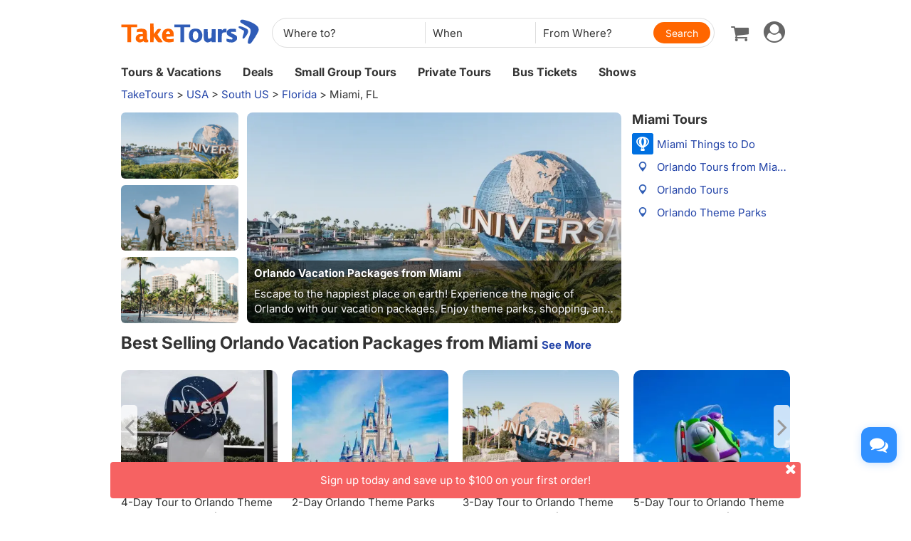

--- FILE ---
content_type: text/html
request_url: https://www.taketours.com/miami-fl/
body_size: 15082
content:
<!DOCTYPE html>
<html>

		<head>
			<meta http-equiv="content-type" content="text/html; charset=UTF-8"/>
			<meta http-equiv="x-ua-compatible" content="IE=edge"/>
			<meta name="viewport" content="width=device-width, initial-scale=1.0"/>
			
			
			
			<meta name="keywords" content="miami tours keywest everglades orlando theme parks miami beach fort lauderdale palm beach little havana biscayne bay cruise south beach dolphin mall"/>
			<meta name="description" content="Miami tour packages to Keywest, Everglades, Orlando Theme Parks, Miami Beach, Fort Lauderdale, Palm Beach. Low-priced Miami day tours to experience Little Havana, Biscayne Bay Cruise, South Beach, Art Deco District on a budget. Best Miami bus tours to Dolphin Mall and Aventura Mall."/>
			<title>Miami Tours & Vacation Packages to Keywest, Everglades Park, Orlando Theme Parks - TakeTours</title>
			
<link rel="shortcut icon" href="https://www.taketours.com/taketours.ico" type="image/x-icon"/>
			
			
				<link rel="preload" href="/css/inter_font/UcCo3FwrK3iLTcviYwY.woff2" as="font" type="font/woff2" crossorigin="anonymous">
			
			<link href="/css/taketours/fontello.css" rel="stylesheet" type="text/css"/>
		
			<link href="https://www.gotobus.com/css/html5/bootstrap.min.css" rel="stylesheet" type="text/css"/>
			<link rel="preload" href="https://www.gotobus.com/css/jquery/jquery-ui.css?t=20251212.03" as="style" onload="this.onload=null;this.rel='stylesheet'">
			<link rel="preload" href="https://www.gotobus.com/css/html5/bootstrap-plugins.css?t=20251212.03" as="style" onload="this.onload=null;this.rel='stylesheet'">
		<link rel="preload" href="/css/public_v150617.css?t=20240915.01" as="style" onload="this.onload=null;this.rel='stylesheet'">
			<link href="/css/taketours/base.css?t=20251212.03" rel="stylesheet" type="text/css"/>
		
			
			
		<script type="text/javascript" src="https://www.gotobus.com/js/jquery/jquery-core.js"></script>
		<script type="text/javascript" src="https://www.gotobus.com/js/init.base.js?t=20251212.03"></script>
		<script type="text/javascript" src="/js/init.tour.js?t=20251212.03" defer></script>
	
			<script type="text/javascript" src="https://www.gotobus.com/js/jquery/jquery-ui.js?t=20251212.03" defer></script>
		
		<script type="text/javascript" src="https://www.gotobus.com/js/html5/bootstrap-core.js"></script>
		<script type="text/javascript" src="https://www.gotobus.com/js/html5/bootstrap-plugins.js?t=20251212.03" defer></script>
	
		</head>

	

		<body class="">
			
		
		
		<script type="text/javascript">
			if(typeof(init_hybrid_app) != "undefined")
			{
				init_hybrid_app();
			}
		</script>
	
		<div class="container new-header-container">
			<header class="header header-content clearfix">
				<div class="logo pull-left"><a href="https://www.taketours.com"><img src="/images/logo.svg" title="TakeTours" alt="TakeTours" height="40"></a></div>
					
		<button type="button" class="pull-left toolbar-toggle navbar-toggle offcanvas-toggle visible-sm visible-xs" data-toggle="offcanvas" data-target="#toolbar-offcanvas" aria-expanded="false">
			<span class="sr-only">Toggle navigation</span>
			<span class="icon-bar"></span>
			<span class="icon-bar"></span>
			<span class="icon-bar"></span>
		</button>
	
					
		
		<script type="text/javascript" src="/js/tour_search_source.js?t=20251212.03" defer></script>
		<script type="text/javascript" src="/js/tour_search_frame_v6.js?t=20251212.03" defer></script>
	
			<div class="search-box-container search-box-container-new common-search-box-container">
				<div class="">
					<div id="yi-search" class="bg-col hidden-sm hidden-xs">
					<div class="center-block">
						
				<i id="search_box_close_icon" class="fa fa-lg icon-cancel-circled2 close-icon visible-sm visible-xs"></i>
			
						
		<form class="box-content" action="https://www.taketours.com/search/tour.do" method="get" id="search_tour_frame" onsubmit="return check_frame_params();">
			<div class="input-group">
				<div class="first-line clearfix">
					<div class="keywords">
						<label class="departure-city">Where to?</label>
						<div id="frame_destinations-dummy" class="ivy-custom-dummy d_search_city">
								<div class="d_search_city_div">
								<input class="d_search_input" style="width:100%;" placeholder="Where to?"/>
							</div>
						</div>
						<input type="hidden" id="frame_destinations" name="destinations" data-placeholder="Where to?"/>
						<div id="frame_destinations_overlay" class="destination_op none"></div>
					</div>
					
		
		<link href="https://www.gotobus.com/css/html5/daterangepicker.css" rel="preload" as="style" onload="this.onload=null;this.rel='stylesheet'"></link>
		<script type="text/javascript" src="https://www.gotobus.com/js/moment.min.js" defer></script>
		
		<script type="text/javascript" src="https://www.gotobus.com/js/moment-timezone.min.js" defer></script>
		<script type="text/javascript" src="https://www.gotobus.com/js/html5/daterangepicker.js" defer></script>
	
		<div class="departure col datesScopeSS">
			<label class="departure-date">
				When
			</label>
			
     
		<script type="module">
			   $('#date_range').daterangepicker({
					
			        "showDropdowns": true,
					
		"ranges": {
			'Tomorrow': [moment().add(1, 'days'), moment().add(1, 'days'), 2],
'Next 3 days': [moment(), moment().add(2, 'days'), 3],
'This Week': [moment().startOf('week'), moment().endOf('week'), 4],
'Next Week': [moment().add(1, 'week').startOf('week'), moment().add(1, 'week').endOf('week'), 5],
'This Month': [moment().startOf('month'), moment().endOf('month'), 6],
'Next Month': [moment().add(1, 'month').startOf('month'), moment().add(1, 'month').endOf('month'), 7],

		},
		"showCustomRangeLabel": true,
		"alwaysShowCalendars": true,
	
				
					"autoApply": true
			}, function(startDate, endDate, label, labelValue) {
				var start = startDate.format("YYYY-MM-DD");
				var end = endDate.format("YYYY-MM-DD");
				var start_us = startDate.format("MMM DD");
				var end_us = endDate.format("MMM DD");
				if(typeof label == 'undefined' || label == "Custom Range" || label == "")
		{
					
		if(start == end)
		{
			$('#date_range').find("span").html(start_us);
		}
		else
		{
			$('#date_range').find("span").html(start_us + " to " + end_us);
		}
	
			    		$('#searchByBar').val(1);
		}
		else
		{
			    	  $('#date_range').find("span").html(label);
			    	  $('#searchByBar').val(labelValue);
		}
				$('#date_range_start').val(start);
				$('#date_range_end').val(end);
			  });
			
		</script>
	
		<div class="flex-fill date-range tt-date-range" id="date_range" placeholder="When" custom_range_hyphen=" to " fullscreen_title="Select Date Range">
			<span class="datesScopeC"></span>
			
          <input type="hidden" id="searchByBar" name="searchByBar" value="0"/>
          <input type="hidden" id="date_range_start" name="date_range_start" value=""/>
          <input type="hidden" id="date_range_end" name="date_range_end" value=""/>
			
		<input type="hidden" id="search_by" value="When"/>
		<input type="hidden" id="frame_start_dates" name="start_dates"/>
	
				</div>
	
		</div>
	
					<div class="departure-city">
						<label id="frame_dep_ids_span" class="departure-city">From Where?</label>
						<div id="frame_dep_ids-dummy" class="ivy-custom-dummy d_search_city">
							<div class="d_search_city_div">
								<input class="d_search_input" placeholder="From Where?"/>
							</div>
						</div>
						<input type="hidden" id="frame_dep_ids" name="dep_ids" data-placeholder="From Where?"/>
						<div id="frame_dep_ids_overlay" class="destination_op none"></div>
				</div>
				<div class="submit">
					  <i class="fa fa-lg icon-search" onclick="$('#search_tour_frame').submit();"></i>
					  <input type="button" class="common-search-btn standardBut_Orange" value="Search" onclick="$('#search_tour_frame').submit();"/>
					<input type="submit" class="standardBut_Orange" value="Show Tours" normal_class="standardBut_Orange" disabled_class="btn btn-default disabled" default_text="Show Tours" matched_text_format="Show {0} Tours" not_matched_text="No match" style="width:176px;"/>
				</div>
			</div>
			</div>
			<input type="hidden" name="keywords" id="frame_keywords"/>
			<input type="hidden" id="frame_advance_back" value=""/>
			
		</form>
		<textarea id="frame_tour_search_ajax_data" class="none"></textarea>
	
					</div>
				</div>
			</div>
			</div>
		
					<div class="new-header">
						<div class="top-right pull-right hidden-xs">
					<ul class="list-unstyled">
							  
						
		<li class="dropdown">
			<span data-toggle="dropdown" class="dropdown-toggle"><i class="fa fa-lg icon-globe"></i> EN</span>
			<ul role="menu" class="dropdown-menu">
				<li><a href="https://www.taketours.cn/?from=TT">Chinese (Simplified)</a></li>
			</ul>
		</li>
	
						
			<li class="dropdown" id="select_currency">
				<a href="" class="dropdown-toggle last-border lan_current_currency" data-toggle="dropdown"></a>
				<ul class="dropdown-menu" role="menu">
					
				<li><a href="javascript:void(0);" onclick="switch_currency('cad_currency');" class="lan_cad_currency">C$ CAD</a></li>
			
				<li><a href="javascript:void(0);" onclick="switch_currency('eur_currency');" class="lan_eur_currency">€ EUR</a></li>
			
				<li><a href="javascript:void(0);" onclick="switch_currency('cny_currency');" class="lan_cny_currency">￥ RMB</a></li>
			
				<li><a href="javascript:void(0);" onclick="switch_currency('usd_currency');" class="lan_usd_currency">$ USD</a></li>
			
				</ul>
				<input type="hidden" id="page_switch_currency" name="page_need_switch_currency" value="1"/>
				
				<input type="hidden" id="info_lan_cad_currency" name="info_lan_cad_currency" value="cad" form_usd_rate="1.37644900" symbol="C$"/>
			
				<input type="hidden" id="info_lan_eur_currency" name="info_lan_eur_currency" value="eur" form_usd_rate="0.85224700" symbol="€"/>
			
				<input type="hidden" id="info_lan_cny_currency" name="info_lan_cny_currency" value="cny" form_usd_rate="6.98120000" symbol="￥"/>
			
				<input type="hidden" id="info_lan_usd_currency" name="info_lan_usd_currency" value="usd" form_usd_rate="1" symbol="$"/>
			
			</li>
		
								
		<li>
			<a href="https://www.taketours.com/help" title="Support"><span class="new-help-icon"><i class="fa icon-help"></i></span></a>
		</li>
	
						
		<li class="dropdown" style="padding-right: 0px;">
		  <span data-toggle="dropdown" class="dropdown-toggle" href=""><i class="fa fa-lg icon-phone"></i></span>
			<ul role="menu" class="dropdown-menu">
				<li><a href="javascript:void(0);">+1-617-500-7002</a></li>
			</ul>
		</li>
	
								<li><a href="/cart/view?time=1767680530" id="lan_shopping_cart_new" title="Shopping Cart"><i class="icon-basket fa-lg"></i></a></li>
								<li id="tt_responsive_head_login" class="dropdown">
								    <a data-toggle="dropdown" class="dropdown-toggle" href="https://www.taketours.com/app/user-login.htm"><i class="icon-user-circle fa-lg"></i><i class="icon-angle-down"></i></a>
								    <ul role="menu" class="dropdown-menu">
								      <li><a href="https://www.taketours.com/app/user-login.htm" title="Log in or sign up"><i class="fa fa-lg icon-user"></i>Log in / Sign up</a></li>
								      
		<li>
			<a id="notification_span" href="https://www.taketours.com/app/member/notification/notification-status-list" title="Notifications">
					<i class="fa icon-mail-alt fa-lg"></i> Notifications
			</a>
		</li>
	
								      
		<li><a href="https://www.taketours.com/cgi-bin/ce.fcgi?a=my_wishlist" id="wishlist_head" title="My Wishlist"><i class="icon-heart-empty fa-lg"></i> My Wishlist</a></li>
	
								    </ul>
								</li>
					</ul>
				</div>
			</div>
					<div id="mobile-nav" class="new-mobile-header">
						<div>
						  <div>
					
		<button type="button" class="userbar-toggle navbar-toggle offcanvas-toggle" data-toggle="offcanvas" data-target="#navbar-offcanvas" aria-expanded="false">
			<span class="sr-only">Toggle navigation</span>
			<span class="icon-user-circle fa-2x"></span>
		</button>
	
					<span class="shopping-cart pull-right">
						<a id="lan_shopping_cart_nav" href="/cart/view?time=1767680530" title="Shopping Cart"><i class="icon-basket fa-lg"></i></a>
					</span>
				</div>
						  
		<div class="navbar-offcanvas navbar-offcanvas-right" id="toolbar-offcanvas">
			<ul class="nav">
				<li><a href="https://www.taketours.com/tours/">Tours &amp; Vacations</a></li>
				<li><a href="https://www.taketours.com/deals/">Deals</a></li>
				<li><a href="https://www.taketours.com/small-group-tours/">Small Group Tours</a></li>
				<li><a href="https://www.taketours.com/private-tours/">Private Tours</a></li>
				<li><a href="https://www.gotobus.com/bus-tickets/">Bus Tickets</a></li>
				<li><a href="https://www.taketours.com/las-vegas-nv/cai-qin-don-t-say-goodbye-farewell-tour-las-vegas.html">Shows</a></li>
			</ul>
		</div>
	
				
		<div class="navbar-offcanvas navbar-offcanvas-right" id="navbar-offcanvas">
			<ul class="nav">
				<li id="welcome_span_nav">
					<a class="user" href="https://www.taketours.com/app/user-login.htm">
						<i class="fa icon-user fa-lg"></i> Log in / Sign up
					</a>
				</li>
				
           <li><a class="lan_current_currency_mb tt-currency" onclick="toggle_currency_mb();"></a></li>
		   <li class="currency-box-mb" style="display:none;">
			   <ul>
			     
				<li><a href="javascript:void(0);" onclick="switch_currency('cad_currency');" class="lan_cad_currency">C$ CAD</a></li>
			
				<li><a href="javascript:void(0);" onclick="switch_currency('eur_currency');" class="lan_eur_currency">€ EUR</a></li>
			
				<li><a href="javascript:void(0);" onclick="switch_currency('cny_currency');" class="lan_cny_currency">￥ RMB</a></li>
			
				<li><a href="javascript:void(0);" onclick="switch_currency('usd_currency');" class="lan_usd_currency">$ USD</a></li>
			
			   </ul>
		   </li>
		
				<li class="account-item-mb"><a href="https://www.taketours.com/app/member/account"><i class="fa fa-lg icon-gauge"></i> My Account</a></li>
				
		<li>
			<a id="notification_span_nav" href="https://www.taketours.com/app/member/notification/notification-status-list" title="Notifications">
					<i class="fa icon-mail-alt fa-lg"></i> Notifications
			</a>
		</li>
	
				
		<li><a href="https://www.taketours.com/cgi-bin/ce.fcgi?a=my_wishlist" id="wishlist_head_nav" title="My Wishlist"><i class="icon-heart-empty fa-lg"></i> My Wishlist</a></li>
	
				
		<li>
			<a href="https://www.taketours.com/help"><span class="new-help-icon"><i class="fa icon-help"></i></span> Support</a>
		</li>
	
				
		<li>
		  <a href="javascript:void(0);"><i class="fa fa-lg icon-phone"></i>+1-617-500-7002</a>
		</li>
	
				
     <li class="language-item-mb"><a href="https://www.taketours.cn/?from=TT"><i class="fa fa-lg icon-globe"></i> Chinese (Simplified)</a></li>
	
				
			</ul>
		</div>
	
			</div>
		</div>
			</header>		
			
		<div id="fixed-searchbar-wrapper" class="visible-xs visible-sm">
			<div id="fixed-searchbar" class="container" style="width:100%;background-color:#fff;z-index:99;padding:0 15px;">
				<div style="font-size:18px;border:1px solid #ddd;border-radius:15px;padding:10px;margin:10px 0;cursor:pointer;display:flex;align-items:center;" onclick="goto_search_box();">
					<i class="icon-search" style="color:#666;margin-right:5px;"></i>
					<span style="color:#666;">Search for a place</span>
				</div>
			</div>
		</div>
	
		<script type="text/javascript" defer>
			function goto_search_box()
			{
					$(".search-reasults-text").closest(".container").hide();
					$(".search-box-container").find(".slider_range").addClass("slider_lg");
				$(".search-box-container").addClass("yi-search-mb-container");
				$(".search-box-container.common-search-box-container").insertBefore("#fixed-searchbar-wrapper");
				$(".new-header-container #fixed-searchbar").hide();
				$(document.body).append("<div class='ui-widget-overlay search-box-overlay'></div>");
		    $(".search-box-overlay").css("opacity", 0.6);
		    $("#search_box_close_icon").on('click',function(event){
		    	 $(".search-box-overlay").remove();
					$(".new-header-container #fixed-searchbar").show();
					$(".search-box-container.common-search-box-container").insertBefore(".new-header-container .new-header");
					$(".search-box-container").removeClass("yi-search-mb-container");
						$(".search-box-container").find(".slider_range").removeClass("slider_lg");
		    	 $(".search-reasults-text").closest(".container").show();
		    });
			}
		</script>
	
		</div>
		<script type="text/javascript" defer>
			$(document).ready(function() {
				tour_cookie_login("https://www.taketours.com/cgi-bin/app.fcgi", "https://www.taketours.com/cgi-bin/app.fcgi", "https://www.taketours.com/cgi-bin/ce.fcgi");
				switch_currency();
			});
		</script>
		<script type="text/javascript" src="/js/second_line.js" async></script>
		
		<script type="text/javascript" defer>
			$(function(){
				if("www.taketours.com" != "" && (location.hostname != "www.taketours.com" || document.domain != "www.taketours.com"))
				{
					return;
				}
				if($('.ask-question-icon').length > 0)
				{
					return;
				}
				if(typeof(is_hybrid_app) != "undefined" && is_hybrid_app())
				{
					return;
				}
				var askQuestionIcon = $('<div class="ask-question-icon " style="z-index:1001;position: fixed;right:20px;bottom:70px;"></div>');
				var askQuestionIconA = $('<span style="cursor:pointer;"></span>');
				var askQuestionIconAI = $('<i style="box-shadow: 0px 2px 12px 0 rgba(48, 144, 255, .25);font-size: 26px;display: inline-flex;background-color: #3090ff;color: #fff;padding: 12px 7px;border-radius: 12px;" class="icon-chat fa-2x"></i>');
				askQuestionIconA.append(askQuestionIconAI);
				askQuestionIcon.append(askQuestionIconA);
				$('body').append(askQuestionIcon);
				if($('.ivychat-click-desktop').length > 0 && $('.ivychat-click-mobile').length > 0)
				{
					$(".ask-question-icon").hide();
				}
				else
				{
					if($('.ivychat-click-mobile').length > 0)
					{
						$(".ask-question-icon").addClass("hidden-xs");
					}
					var u = navigator.userAgent;
					if(u.match(/Android/i)||u.match(/iPhone|iPad|iPod/i)){
						var icon = document.querySelector(".ask-question-icon");
						icon.addEventListener("touchmove", function(e) {
							var maxW = document.documentElement.clientWidth - icon.offsetWidth;
							var maxH = document.documentElement.clientHeight - icon.offsetHeight;
							e.preventDefault();
							var ev = e || window.event;
							var touch = ev.targetTouches[0];
							var Left = touch.clientX - icon.offsetWidth / 2;
							var Top = touch.clientY - icon.offsetHeight / 2;
							if (Left < 0) {
								Left = 0;
							} else if (Left >= maxW) {
								Left = maxW;
							}
							if (Top < 0) {
								Top = 0;
							} else if (Top >= maxH) {
								Top = maxH;
							}
							icon.style.right = (maxW - Left) + "px";
							icon.style.bottom = (maxH - Top) + "px";
						},false);
					}
				}
				
		var askQuestionSlider = $('<div id="ask-question-slider" class="ask-question-slider" style="position:fixed;bottom:0;z-index:2000;overflow:hidden;background:#fff;display:none;"><div style="height:100%;" class="ask-content"><div class="ask-loading" style="height:100%;display:flex;justify-content: center;align-items:center;"><img src="/images/large-loading.gif"/></div></div></div>');
		$("body").append(askQuestionSlider);
		var u = navigator.userAgent;
		if(u.match(/Android/i)||u.match(/iPhone|iPad|iPod/i)){
			$('.ask-question-slider').css('width','100%');
			$('.ask-question-slider').css('height','100%');
			$('.ask-question-slider').css('right',0);
			$('.ask-question-slider').css('bottom',0);
			$('.ask-question-slider').css('border-radius','');
			$('.ask-question-slider').css('box-shadow','');
		}else{
			$('.ask-question-slider').css('width','375px');
			$('.ask-question-slider').css('height','600px');
			$('.ask-question-slider').css('right','20px');
			$('.ask-question-slider').css('bottom',0);
			$('.ask-question-slider').css('border-radius','10px 10px 0 0');
			$('.ask-question-slider').css('box-shadow','0 0 20px #ccc');
		}
		$(".ask-question-icon").click(function(e) {
			e.preventDefault();
			$(".ask-question-slider").fadeIn(500);
			if(u.match(/Android/i)||u.match(/iPhone|iPad|iPod/i)){
				$("body").css('overflow',"hidden");
			}
			if ($('.ask-content iframe.chat').length === 0) {
				var iframe=$('<iframe src="https://www.taketours.com/chat/live-taketours.html" class="chat" scrolling="no" style="height:100%;width:100%;border:none;" name="chatframe"></iframe>');
				$('.ask-content').append(iframe);
				$("iframe.chat").on("load", function(){
					$('.ask-loading').hide();
				});
			}
            $("i.icon-chat").removeClass("icon-chat-shimmer");
		});
	
				$(".ivychat-click").click(function() {
					$(".ask-question-icon").click();
				});
			});
		</script>
	
	
		<nav id="site-nav" class="navbar hidden-sm hidden-xs clearfix">
		 	 <div class="container">
					<div class="navbar-default collapse navbar-collapse">
						<ul class="nav navbar-nav">
							<li class="dropdown ">
							<a class="dropdown-toggle"  role="button" href="https://www.taketours.com/tours/" style="padding-left:0px;">Tours & Vacations</a>
							    <div class="dropdown-menu tour-vacation-menu" role="menu">
					<div class="tour-vacation-menu-box">
						<div class="menu-group">
					<div class="menu-item default-menu active" region="northern-america">
						<dl class="recommend-menu">
							<dt>
								North America <i class="icon-angle-right fa-lg"></i>						
							</dt>
						</dl>
					</div>
				
					<div class="menu-item " region="europe">
						<dl class="recommend-menu">
							<dt>
								<a href="/europe/">Europe <i class="icon-angle-right fa-lg"></i></a>						
							</dt>
						</dl>
					</div>
				
					<div class="menu-item " region="latin-america">
						<dl class="recommend-menu">
							<dt>
								<a href="/latin-america/">Latin America <i class="icon-angle-right fa-lg"></i></a>						
							</dt>
						</dl>
					</div>
				
					<div class="menu-item " region="asia">
						<dl class="recommend-menu">
							<dt>
								<a href="/asia/">Asia <i class="icon-angle-right fa-lg"></i></a>						
							</dt>
						</dl>
					</div>
				
					<div class="menu-item " region="africa">
						<dl class="recommend-menu">
							<dt>
								<a href="/africa/">Africa <i class="icon-angle-right fa-lg"></i></a>						
							</dt>
						</dl>
					</div>
				
					<div class="menu-item " region="New Zealand">
						<dl class="recommend-menu">
							<dt>
								Oceania <i class="icon-angle-right fa-lg"></i>						
							</dt>
						</dl>
					</div>
				</div>
						
					<div class="sub-menu default-menu active" region="northern-america">
						
						<div class="row-sub">
							<span class="label-sub">
							<a href="/west-coast-tours/">US West</a>
							</span>
							<ul class="city-list clearfix">
							 <li><a href="/los-angeles-ca/">Los Angeles</a></li><li><a href="/san-francisco-ca/">San Francisco</a></li><li><a href="/las-vegas-nv/">Las Vegas</a></li><li><a href="/yosemite-national-park-tours/">Yosemite</a></li><li><a href="/denver-co/">Denver</a></li><li><a href="/hawaii/">Hawaii</a></li>
							</ul>
						</div>
					
						<div class="row-sub">
							<span class="label-sub">
							<a href="/east-coast-tours/">US East</a>
							</span>
							<ul class="city-list clearfix">
							 <li><a href="/new-york-ny/">New York</a></li><li><a href="/niagara-falls-ny/">Niagara Falls</a></li><li><a href="/washington-dc/">Washington DC</a></li><li><a href="/boston-ma/">Boston</a></li><li><a href="/miami-fl/">Miami / Orlando</a></li><li><a href="/philadelphia-pa/">Philadelphia</a></li>
							</ul>
						</div>
					
						<div class="row-sub">
							<span class="label-sub">
							<a href="/national-park/">US National Park</a>
							</span>
							<ul class="city-list clearfix">
							 <li><a href="/grand-canyon-tours/">Grand Canyon</a></li><li><a href="/antelope-canyon-tours/">Antelope Canyon</a></li><li><a href="/yellowstone-tours/">Yellowstone</a></li><li><a href="/mount-rushmore-national-memorial-tours/">Mount Rushmore</a></li><li><a href="/yosemite-national-park-tours/">Yosemite</a></li><li><a href="/alaska/">Alaska</a></li>
							</ul>
						</div>
					
						<div class="row-sub">
							<span class="label-sub">
							<a href="/canadian-rockies-tours/">Canadian Rockies & Canada West</a>
							</span>
							<ul class="city-list clearfix">
							 <li><a href="/vancouver/">Vancouver</a></li><li><a href="/calgary/">Calgary</a></li><li><a href="/banff-national-park/">Banff National Park</a></li><li><a href="/jasper-national-park/">Jasper National Park</a></li><li><a href="/yoho-national-park/">Yoho National Park</a></li><li><a href="/canadian-rockies-tours/columbia-icefield/">Columbia Icefield</a></li>
							</ul>
						</div>
					
						<div class="row-sub">
							<span class="label-sub">
							<a href="/eastern-canada/">Canada East</a>
							</span>
							<ul class="city-list clearfix">
							 <li><a href="/toronto/">Toronto</a></li><li><a href="/montreal/">Montreal</a></li><li><a href="/quebec-city/">Quebec City</a></li><li><a href="/niagara-falls-canada-tours/">Candian Niagara Falls</a></li><li><a href="/ottawa/">Ottawa</a></li><li><a href="/prince-edward-island/">Prince Edward Island</a></li>
							</ul>
						</div>
					
					</div>
				
					<div class="sub-menu " region="europe">
						
						<div class="row-sub">
							<span class="label-sub">
							Western Europe
							</span>
							<ul class="city-list clearfix">
							 <li><a href="/france/">France</a></li><li><a href="/united-kingdom/">United Kingdom</a></li><li><a href="/germany/">Germany</a></li><li><a href="/netherlands/">Netherlands</a></li><li><a href="/belgium/">Belgium</a></li><li><a href="/austria/">Austria</a></li>
							</ul>
						</div>
					
						<div class="row-sub">
							<span class="label-sub">
							Southern Europe
							</span>
							<ul class="city-list clearfix">
							 <li><a href="/italy/">Italy</a></li><li><a href="/spain/">Spain</a></li><li><a href="/portugal/">Portugal</a></li><li><a href="/greece/">Greece</a></li><li><a href="/vatican-city/">Vatican City</a></li>
							</ul>
						</div>
					
						<div class="row-sub">
							<span class="label-sub">
							Eastern Europe
							</span>
							<ul class="city-list clearfix">
							 <li><a href="/poland/">Poland</a></li><li><a href="/czech-republic">Czech Republic</a></li><li><a href="/hungary">Hungary</a></li><li><a href="/slovakia/">Slovakia</a></li><li><a href="/balkans">Balkan</a></li>
							</ul>
						</div>
					
						<div class="row-sub">
							<span class="label-sub">
							Northern Europe
							</span>
							<ul class="city-list clearfix">
							 <li><a href="/sweden/">Sweden</a></li><li><a href="/norway/">Norway</a></li><li><a href="/denmark/">Denmark</a></li><li><a href="/iceland/">Iceland</a></li><li><a href="/estonia/">Estonia</a></li><li><a href="/latvia/">Latvia</a></li>
							</ul>
						</div>
					
						<div class="row-sub">
							<span class="label-sub">
							Central
							</span>
							<ul class="city-list clearfix">
							 <li><a href="/switzerland/">Switzerland</a></li><li><a href="/austria/">Austria</a></li><li><a href="/bosnia-and-herzegovina/">Bosnia and Herzegovina</a></li>
							</ul>
						</div>
					
					</div>
				
					<div class="sub-menu " region="latin-america">
						
						<div class="row-sub">
							<span class="label-sub">
							<a href="/mexico/">Mexico</a>
							</span>
							<ul class="city-list clearfix">
							 <li><a href="/cancun/">Cancun and Riviera Maya</a></li><li><a href="/mexico-city/">Mexico City</a></li>
							</ul>
						</div>
					
						<div class="row-sub">
							<span class="label-sub">
							South America
							</span>
							<ul class="city-list clearfix">
							 <li><a href="/peru/">Peru</a></li><li><a href="/bolivia/">Bolivia</a></li><li><a href="/brazil/">Brazil</a></li><li><a href="/argentina/">Argentina</a></li>
							</ul>
						</div>
					
						<div class="row-sub">
							<span class="label-sub">
							Caribbean
							</span>
							<ul class="city-list clearfix">
							 <li><a href="/aruba/">Aruba</a></li>
							</ul>
						</div>
					
					</div>
				
					<div class="sub-menu " region="asia">
						
						<div class="row-sub">
							<span class="label-sub">
							East Asia
							</span>
							<ul class="city-list clearfix">
							 <li><a href="/japan/">Japan</a></li><li><a href="/south-korea/">South Korea</a></li>
							</ul>
						</div>
					
						<div class="row-sub">
							<span class="label-sub">
							Southeast Asia
							</span>
							<ul class="city-list clearfix">
							 <li><a href="/vietnam/">Vietnam</a></li>
							</ul>
						</div>
					
						<div class="row-sub">
							<span class="label-sub">
							South Asia
							</span>
							<ul class="city-list clearfix">
							 <li><a href="/india/">India</a></li>
							</ul>
						</div>
					
						<div class="row-sub">
							<span class="label-sub">
							West Asia
							</span>
							<ul class="city-list clearfix">
							 <li><a href="/turkey/">Turkey</a></li>
							</ul>
						</div>
					
					</div>
				
					<div class="sub-menu " region="africa">
						
						<div class="row-sub">
							<span class="label-sub">
							Nothern Afirca
							</span>
							<ul class="city-list clearfix">
							 <li><a href="/morocco/">Morocco</a></li><li><a href="/egypt/">Egypt</a></li>
							</ul>
						</div>
					
					</div>
				
					<div class="sub-menu " region="New Zealand">
						
						<div class="row-sub">
							<span class="label-sub">
							<a href="/new-zealand/">New Zealand</a>
							</span>
							<ul class="city-list clearfix">
							 
							</ul>
						</div>
					
					</div>
				
					</div>
			  </div>
							</li>	
							<li class="">
                            <a href="https://www.taketours.com/deals/">Deals</a>
							</li>
							<li class="dropdown">
								<a class="dropdown-toggle" role="button"  href="https://www.taketours.com/small-group-tours/">Small Group Tours</a>
							</li>
							<li class=""><a href="https://www.taketours.com/private-tours/">Private Tours</a></li>								
							<li class=""><a href="https://www.gotobus.com/bus-tickets/">Bus Tickets</a></li>							
						<li class=""><a href="https://www.taketours.com/las-vegas-nv/cai-qin-don-t-say-goodbye-farewell-tour-las-vegas.html">Shows</a></li>
						</ul>
					</div>
			 </div>	
		  </nav>
	
			
		<script type="text/javascript">
			$(document).ready(function(){
				var role = get_cookie('IvyCustomer_role');
				if(!role)
				{
					role="0";
				}
				role = parseInt(role);
				if(role > 5)
				{
					$(".support_destination_subject").show();
				}
				$(".deal-banner").css('top','70px');
			});
		</script>
	<div class="container widget ivy-app-hidden"><span class="floatR" style="display:block;text-align:right"><a class="none support_destination_subject" href="https://www.taketours.com/cgi-bin/app.fcgi?a=dest_start_update&fid=62">Edit Destination</a></span><span>
		<div style="white-space:nowrap;overflow:hidden;text-overflow:ellipsis;"><span><a href="/">TakeTours</a> &gt;</span> <span><a href="https://www.taketours.com/usa/">USA</a> &gt;</span> <span><a href="https://www.taketours.com/south-us/">South US</a> &gt;</span> <span><a href="https://www.taketours.com/florida/">Florida</a> &gt;</span> <span>Miami, FL</span></div>
		
			<script type="application/ld+json">
			{
			  "@context": "http://schema.org",
	  		"@type": "BreadcrumbList",
	  		"itemListElement": [
	  		{
		    "@type": "ListItem",
		    "position": 1,
		   	"item": {
		    "@id": "https://www.taketours.com",
		    "name": "TakeTours"
		    }
	  },{
		    "@type": "ListItem",
		    "position": 2,
		   	"item": {
		    "@id": "https://www.taketours.com/usa/",
		    "name": "USA"
		    }
	  },{
		    "@type": "ListItem",
		    "position": 3,
		   	"item": {
		    "@id": "https://www.taketours.com/south-us/",
		    "name": "South US"
		    }
	  },{
		    "@type": "ListItem",
		    "position": 4,
		   	"item": {
		    "@id": "https://www.taketours.com/florida/",
		    "name": "Florida"
		    }
	  },{
		    "@type": "ListItem",
		    "position": 5,
		   	"item": {
		    "@id": "https://www.taketours.com/miami-fl/",
		    "name": "Miami, FL"
		    }
	  }
	  		]
			}
		</script>
		
	</span></div>
			
								<section class="container destination-page">
									
									
				<div class="row">
					
						<div class="col-lg-9 col-md-9 column-first">
						
						<div class="clearfix widget row tours slide-box">
						  
			<div class="destination-slide pull-left full-slide new_style">
				
			<div id="slide-view_6440312288" class="slide_view clearfix">
				<div class="left_thumbs pull-left hidden-xs  " style="width:calc(25% - 11px);">
					
					<div class="item" role="button" data-slide-to="0" data-target="#carousel_6236817355" style="">
						<img alt="Orlando Vacation Packages from Miami" class="img-responsive lazyload" src="[data-uri]" data-original="https://res.taketours.com/images/16by9/Orlando-Slide.webp"/>
						
						
					</div>
				
					<div class="item" role="button" data-slide-to="1" data-target="#carousel_6236817355" style="">
						<img alt="Orlando Theme Park Vacation Packages" class="img-responsive lazyload" src="[data-uri]" data-original="https://res.taketours.com/images/16by9/magic_kingdom_orlando_slide.webp"/>
						
						
					</div>
				
					<div class="item" role="button" data-slide-to="2" data-target="#carousel_6236817355" style="">
						<img alt="Miami Local Tours to Orlando" class="img-responsive lazyload" src="[data-uri]" data-original="https://res.taketours.com/images/16by9/Miami2.webp"/>
						
						
					</div>
				
				</div>
				<div class="pull-right fluid-w-xs" style="width:calc(75% - 1px);">
					
		<div id="carousel_6236817355" class="carousel slide " data-ride="carousel" style="">
			
			<div class="carousel-inner">
				
				<div class="item active" aria-label="Escape to the happiest place on earth! Experience the magic of Orlando with our vacation packages. Enjoy theme parks, shopping, and more. Book now and make memories!" slide_to="0">
					<a href="https://www.taketours.com/miami-fl/orlando-tours/"><img alt="Orlando Vacation Packages from Miami" class="img-responsive lazyload" src="[data-uri]" data-original="https://res.taketours.com/images/16by9/Orlando-Slide.webp"/>
				<div class="carousel-caption">
					
				<h4 class="text-left">Orlando Vacation Packages from Miami</h4>
			
				<p class="text-left hidden-xs title-ellipsis" style="-webkit-line-clamp:2;">Escape to the happiest place on earth! Experience the magic of Orlando with our vacation packages. Enjoy theme parks, shopping, and more. Book now and make memories!</p>
			
				</div>
			</a>
				</div>
			
				<div class="item " aria-label="Get ready for an adventure! Experience the thrill of Orlando's top theme parks with our vacation packages" slide_to="1">
					<a href="https://www.taketours.com/orlando-fl/theme-park-tours/"><img alt="Orlando Theme Park Vacation Packages" class="img-responsive lazyload" src="[data-uri]" data-original="https://res.taketours.com/images/16by9/magic_kingdom_orlando_slide.webp"/>
				<div class="carousel-caption">
					
				<h4 class="text-left">Orlando Theme Park Vacation Packages</h4>
			
				<p class="text-left hidden-xs title-ellipsis" style="-webkit-line-clamp:2;">Get ready for an adventure! Experience the thrill of Orlando's top theme parks with our vacation packages</p>
			
				</div>
			</a>
				</div>
			
				<div class="item " aria-label="Escape to paradise! Enjoy the sun, sand, and excitement of Miami with our vacation packages. Experience the beach, nightlife, and more." slide_to="2">
					<a href="https://www.taketours.com/orlando-fl/local-tours-from-miami/"><img alt="Miami Local Tours to Orlando" class="img-responsive lazyload" src="[data-uri]" data-original="https://res.taketours.com/images/16by9/Miami2.webp"/>
				<div class="carousel-caption">
					
				<h4 class="text-left">Miami Local Tours to Orlando</h4>
			
				<p class="text-left hidden-xs title-ellipsis" style="-webkit-line-clamp:2;">Escape to paradise! Enjoy the sun, sand, and excitement of Miami with our vacation packages. Experience the beach, nightlife, and more.</p>
			
				</div>
			</a>
				</div>
			
			</div>
			
			<a class="left carousel-control" data-slide="prev" href="#carousel_6236817355" title="Previous"><span class="fa icon-left-open fa-lg" aria-hidden="true"></span></a>
			<a class="right carousel-control" data-slide="next" href="#carousel_6236817355" title="Next"><span class="fa icon-right-open fa-lg" aria-hidden="true"></span></a>
		
		</div>
	
				</div>
			</div>
		
			</div> 
			
							
						</div>
					
						</div>
					
						<div class="col-lg-3 col-md-3 column-last">
						
					<div class="city-info no-weather-city-info infobox">
						<h1 class="box-title">Travel to Miami</h1>
						<div class="city_star" itemtype="http://schema.org/AggregateRating"  title="TakeTours Rating"><i class="fa icon-star"></i><i class="fa icon-star"></i><i class="fa icon-star"></i><i class="fa icon-star"></i><i class="fa icon-star"></i></div>
						<p class="hidden-xs scroll">Miami, <a href="/florida/">Florida</a>'s sun-soaked gem, offers a vibrant blend of cultures, beaches, and nightlife. Embark on a journey from <a href="/orlando-fl/">Orlando</a> to Miami, or venture further south to the charming <a href="/key-west-fl/">Key West</a> . Dive into Miami's bustling scene, from its iconic beaches to its lively districts. Whether you're exploring art deco streets or savoring coastal cuisines, Miami promises unforgettable moments.</p>
						
					</div>
			
		<div class="row tours catalogsbox clearfix widget">
			<h2 class="box-title">Miami Tours</h2>
			<ul class="list-unstyled added-list">
				
		<li class="col-lg-12 col-md-12 col-sm-12 col-xs-12">
     <i class="icon-one"></i>
     <a href="/miami-fl/sightseeing-tours/" class="dots pull-left" style="width:80%;">Miami Things to Do</a>
    </li>
  
		<li class="col-lg-12 col-md-12 col-sm-12 col-xs-12">
		<i  class="icon-location" style=" background: none; font-size: 14px; text-align: center; color: #2f5db5;" >	</i>
		<a href="/miami-fl/orlando-tours/" class="dots pull-left" style="width:80%;">Orlando Tours from Miami</a>
    </li>
  
		<li class="col-lg-12 col-md-12 col-sm-12 col-xs-12">
		<i  class="icon-location" style=" background: none; font-size: 14px; text-align: center; color: #2f5db5;" >	</i>
		<a href="/orlando-fl/" class="dots pull-left" style="width:80%;">Orlando Tours</a>
    </li>
  
		<li class="col-lg-12 col-md-12 col-sm-12 col-xs-12">
		<i  class="icon-location" style=" background: none; font-size: 14px; text-align: center; color: #2f5db5;" >	</i>
		<a href="/orlando-fl/theme-park-tours/" class="dots pull-left" style="width:80%;">Orlando Theme Parks</a>
    </li>
  
			</ul>
		</div>
	   
						</div>
					
				</div>
				
								</section>
							
								<section class="container destination-page">
									
									
				<div class="row">
					
						<div class="col-lg-12 col-md-12 column-one">
						
		<div class="row tours ttbox clearfix widget" >
		  <h2 class="box-title ">Best Selling Orlando Vacation Packages from Miami <a class="see-more" href="/miami-fl/orlando-tours/" title="Orlando Vacation Packages from Miami">See More</a></h2>
			
			
		<div class="tab-content">
			
			<div id="tab_400580267" class="tab-pane margin-lr clearfix active hidden-xs" >
			  
					<div id="myCarousel-text400580267" class="image-text-list carousel slide">
					<div class="carousel-inner">
						<div class="item active">
			<dl class="col-md-3 col-sm-3 col-xs-6">
				<dt class="">
					<a href="https://www.taketours.com/orlando-fl/4-daytour-to-orlando-theme-parks-from-miami-678-3207.html" >
						<div class="image-adaptive">
							<img class="img-responsive lazyload" src="https://res.taketours.com/images/320/laurenz_heymann_x6cy0k_vlxm_unsplash.webp" title="4-Day Tour to Orlando Theme Parks from Miami (4 Parks at Your Choice, book tickets in advance on you own)" alt="4-Day Tour to Orlando Theme Parks from Miami (4 Parks at Your Choice, book tickets in advance on you own)">
							
						</div>
					</a>
				</dt>
				<div class="bgcol clearfix ">
				  
					<dd class="title-ellipsis" style="-webkit-line-clamp: 3;max-height: 65px;white-space: normal;height:65px;"><a href="https://www.taketours.com/orlando-fl/4-daytour-to-orlando-theme-parks-from-miami-678-3207.html">4-Day Tour to Orlando Theme Parks from Miami (4 Parks at Your Choice, book tickets in advance on you own)</a></dd>
					
					<dd class="clearfix ">
						<div class="label-pic pull-left">
			<a class="promotion_tip pickup-label" href="javascript:void(0);">
					<em>Airport Pick up</em>
			</a>
		</div>
						<span class="pull-right cf60 price"><b><article class="currency_type usd_currency default_currency">$408</article><article class="currency_type cny_currency">￥2849</article><article class="currency_type eur_currency">€348</article><article class="currency_type cad_currency">C$562</article></b></span>
					</dd>
				</div>
			</dl>
		
			<dl class="col-md-3 col-sm-3 col-xs-6">
				<dt class="">
					<a href="https://www.taketours.com/orlando-fl/2-day-orlando-theme-parks-tour-from-miami-278-3207.html" >
						<div class="image-adaptive">
							<img class="img-responsive lazyload" src="[data-uri]" data-original="https://res.taketours.com/images/320/01045.webp" title="2-Day Orlando Theme Parks self-guided Tour from Miami (Transportation and hotel only)" alt="2-Day Orlando Theme Parks self-guided Tour from Miami (Transportation and hotel only)">
							
						</div>
					</a>
				</dt>
				<div class="bgcol clearfix ">
				  
					<dd class="title-ellipsis" style="-webkit-line-clamp: 3;max-height: 65px;white-space: normal;height:65px;"><a href="https://www.taketours.com/orlando-fl/2-day-orlando-theme-parks-tour-from-miami-278-3207.html">2-Day Orlando Theme Parks self-guided Tour from Miami (Transportation and hotel only)</a></dd>
					
					<dd class="clearfix ">
						<div class="label-pic pull-left">
			<a class="promotion_tip pickup-label" href="javascript:void(0);">
					<em>Airport Pick up</em>
			</a>
		</div>
						<span class="pull-right cf60 price"><b><article class="currency_type usd_currency default_currency">$218</article><article class="currency_type cny_currency">￥1522</article><article class="currency_type eur_currency">€186</article><article class="currency_type cad_currency">C$301</article></b></span>
					</dd>
				</div>
			</dl>
		
			<dl class="col-md-3 col-sm-3 col-xs-6">
				<dt class="">
					<a href="https://www.taketours.com/orlando-fl/3-day-tour-to-orlando-theme-parks-from-miami-3-parks-at-your-choice--478-3207.html" >
						<div class="image-adaptive">
							<img class="img-responsive lazyload" src="[data-uri]" data-original="https://res.taketours.com/images/320/universal_studio_orlando_logo.webp" title="3-Day Tour to Orlando Theme Parks from Miami (3 Parks at Your Choice, book tickets in advance on you own)" alt="3-Day Tour to Orlando Theme Parks from Miami (3 Parks at Your Choice, book tickets in advance on you own)">
							
						</div>
					</a>
				</dt>
				<div class="bgcol clearfix ">
				  
					<dd class="title-ellipsis" style="-webkit-line-clamp: 3;max-height: 65px;white-space: normal;height:65px;"><a href="https://www.taketours.com/orlando-fl/3-day-tour-to-orlando-theme-parks-from-miami-3-parks-at-your-choice--478-3207.html">3-Day Tour to Orlando Theme Parks from Miami (3 Parks at Your Choice, book tickets in advance on you own)</a></dd>
					
					<dd class="clearfix ">
						<div class="label-pic pull-left">
			<a class="promotion_tip pickup-label" href="javascript:void(0);">
					<em>Airport Pick up</em>
			</a>
		</div>
						<span class="pull-right cf60 price"><b><article class="currency_type usd_currency default_currency">$308</article><article class="currency_type cny_currency">￥2151</article><article class="currency_type eur_currency">€263</article><article class="currency_type cad_currency">C$424</article></b></span>
					</dd>
				</div>
			</dl>
		
			<dl class="col-md-3 col-sm-3 col-xs-6">
				<dt class="">
					<a href="https://www.taketours.com/orlando-fl/5-day-tour-to-orlando-theme-parks-from-miami-478-3208.html" >
						<div class="image-adaptive">
							<img class="img-responsive lazyload" src="[data-uri]" data-original="https://res.taketours.com/images/320/brian_mcgowan_857r_cvp0_unsplash.webp" title="5-Day Tour to Orlando Theme Parks from Miami (5 Parks at Your Choice, book tickets in advance on you own)" alt="5-Day Tour to Orlando Theme Parks from Miami (5 Parks at Your Choice, book tickets in advance on you own)">
							
						</div>
					</a>
				</dt>
				<div class="bgcol clearfix ">
				  
					<dd class="title-ellipsis" style="-webkit-line-clamp: 3;max-height: 65px;white-space: normal;height:65px;"><a href="https://www.taketours.com/orlando-fl/5-day-tour-to-orlando-theme-parks-from-miami-478-3208.html">5-Day Tour to Orlando Theme Parks from Miami (5 Parks at Your Choice, book tickets in advance on you own)</a></dd>
					
					<dd class="clearfix ">
						<div class="label-pic pull-left">
			<a class="promotion_tip pickup-label" href="javascript:void(0);">
					<em>Airport Pick up</em>
			</a>
		</div>
						<span class="pull-right cf60 price"><b><article class="currency_type usd_currency default_currency">$498</article><article class="currency_type cny_currency">￥3477</article><article class="currency_type eur_currency">€425</article><article class="currency_type cad_currency">C$686</article></b></span>
					</dd>
				</div>
			</dl>
		</div><div class="item ">
			<dl class="col-md-3 col-sm-3 col-xs-6">
				<dt class="">
					<a href="https://www.taketours.com/orlando-fl/6-day-tour-to-orlando-theme-parks-from-miami-6-parks-at-your-choice--578-3208.html" >
						<div class="image-adaptive">
							<img class="img-responsive lazyload" src="[data-uri]" data-original="https://res.taketours.com/images/320/mick_haupt_wkz8hasnaya_unsplash.webp" title="6-Day Tour to Orlando Theme Parks from Miami (6 Parks at Your Choice, book tickets in advance on you own)" alt="6-Day Tour to Orlando Theme Parks from Miami (6 Parks at Your Choice, book tickets in advance on you own)">
							
						</div>
					</a>
				</dt>
				<div class="bgcol clearfix ">
				  
					<dd class="title-ellipsis" style="-webkit-line-clamp: 3;max-height: 65px;white-space: normal;height:65px;"><a href="https://www.taketours.com/orlando-fl/6-day-tour-to-orlando-theme-parks-from-miami-6-parks-at-your-choice--578-3208.html">6-Day Tour to Orlando Theme Parks from Miami (6 Parks at Your Choice, book tickets in advance on you own)</a></dd>
					
					<dd class="clearfix ">
						<div class="label-pic pull-left">
			<a class="promotion_tip pickup-label" href="javascript:void(0);">
					<em>Airport Pick up</em>
			</a>
		</div>
						<span class="pull-right cf60 price"><b><article class="currency_type usd_currency default_currency">$598</article><article class="currency_type cny_currency">￥4175</article><article class="currency_type eur_currency">€510</article><article class="currency_type cad_currency">C$824</article></b></span>
					</dd>
				</div>
			</dl>
		
			<dl class="col-md-3 col-sm-3 col-xs-6">
				<dt class="">
					<a href="https://www.taketours.com/orlando-fl/7-day-tour-to-orlando-theme-parks-from-miami-7-parks-at-your-choice--678-3208.html" >
						<div class="image-adaptive">
							<img class="img-responsive lazyload" src="[data-uri]" data-original="https://res.taketours.com/images/320/brandon_griggs_nier4u_ar14_unsplash.webp" title="7-Day Tour to Orlando Theme Parks from Miami (7 Parks at Your Choice, book tickets in advance on you own)" alt="7-Day Tour to Orlando Theme Parks from Miami (7 Parks at Your Choice, book tickets in advance on you own)">
							
						</div>
					</a>
				</dt>
				<div class="bgcol clearfix ">
				  
					<dd class="title-ellipsis" style="-webkit-line-clamp: 3;max-height: 65px;white-space: normal;height:65px;"><a href="https://www.taketours.com/orlando-fl/7-day-tour-to-orlando-theme-parks-from-miami-7-parks-at-your-choice--678-3208.html">7-Day Tour to Orlando Theme Parks from Miami (7 Parks at Your Choice, book tickets in advance on you own)</a></dd>
					
					<dd class="clearfix ">
						<div class="label-pic pull-left">
			<a class="promotion_tip pickup-label" href="javascript:void(0);">
					<em>Airport Pick up</em>
			</a>
		</div>
						<span class="pull-right cf60 price"><del><article class="currency_type usd_currency default_currency">$788</article><article class="currency_type cny_currency">￥5502</article><article class="currency_type eur_currency">€672</article><article class="currency_type cad_currency">C$1085</article></del>&nbsp;<b><article class="currency_type usd_currency default_currency">$688</article><article class="currency_type cny_currency">￥4804</article><article class="currency_type eur_currency">€587</article><article class="currency_type cad_currency">C$947</article></b></span>
					</dd>
				</div>
			</dl>
		
			<dl class="col-md-3 col-sm-3 col-xs-6">
				<dt class="">
					<a href="https://www.taketours.com/orlando-fl/8-day-tour-to-orlando-theme-parks-from-miami-8-parks-at-your-choice--878-3215.html" >
						<div class="image-adaptive">
							<img class="img-responsive lazyload" src="[data-uri]" data-original="https://res.taketours.com/images/320/david_santoyo_apb0wg7glf8_unsplash.webp" title="8-Day Tour to Orlando Theme Parks from Miami (8 Parks at Your Choice, book tickets in advance on you own)" alt="8-Day Tour to Orlando Theme Parks from Miami (8 Parks at Your Choice, book tickets in advance on you own)">
							
						</div>
					</a>
				</dt>
				<div class="bgcol clearfix ">
				  
					<dd class="title-ellipsis" style="-webkit-line-clamp: 3;max-height: 65px;white-space: normal;height:65px;"><a href="https://www.taketours.com/orlando-fl/8-day-tour-to-orlando-theme-parks-from-miami-8-parks-at-your-choice--878-3215.html">8-Day Tour to Orlando Theme Parks from Miami (8 Parks at Your Choice, book tickets in advance on you own)</a></dd>
					
					<dd class="clearfix ">
						<div class="label-pic pull-left">
			<a class="promotion_tip pickup-label" href="javascript:void(0);">
					<em>Airport Pick up</em>
			</a>
		</div>
						<span class="pull-right cf60 price"><b><article class="currency_type usd_currency default_currency">$788</article><article class="currency_type cny_currency">￥5502</article><article class="currency_type eur_currency">€672</article><article class="currency_type cad_currency">C$1085</article></b></span>
					</dd>
				</div>
			</dl>
		
			<dl class="col-md-3 col-sm-3 col-xs-6">
				<dt class="">
					<a href="https://www.taketours.com/orlando-fl/9-day-tour-to-orlando-theme-parks-from-miami-9-parks-at-your-choice--978-3215.html" >
						<div class="image-adaptive">
							<img class="img-responsive lazyload" src="[data-uri]" data-original="https://res.taketours.com/images/320/brian_mcgowan_qut2k8ay8wi_unsplash.webp" title="9-Day Tour to Orlando Theme Parks from Miami (9 Parks at Your Choice, book tickets in advance on you own)" alt="9-Day Tour to Orlando Theme Parks from Miami (9 Parks at Your Choice, book tickets in advance on you own)">
							
						</div>
					</a>
				</dt>
				<div class="bgcol clearfix ">
				  
					<dd class="title-ellipsis" style="-webkit-line-clamp: 3;max-height: 65px;white-space: normal;height:65px;"><a href="https://www.taketours.com/orlando-fl/9-day-tour-to-orlando-theme-parks-from-miami-9-parks-at-your-choice--978-3215.html">9-Day Tour to Orlando Theme Parks from Miami (9 Parks at Your Choice, book tickets in advance on you own)</a></dd>
					
					<dd class="clearfix ">
						<div class="label-pic pull-left">
			<a class="promotion_tip pickup-label" href="javascript:void(0);">
					<em>Airport Pick up</em>
			</a>
		</div>
						<span class="pull-right cf60 price"><b><article class="currency_type usd_currency default_currency">$838</article><article class="currency_type cny_currency">￥5851</article><article class="currency_type eur_currency">€715</article><article class="currency_type cad_currency">C$1154</article></b></span>
					</dd>
				</div>
			</dl>
		</div>
					</div>	
					<a class="carousel-control left" data-slide="prev" href="#myCarousel-text400580267"><i class="fa icon-angle-left fa-2x"></i></a><a class="carousel-control right" data-slide="next" href="#myCarousel-text400580267"><i class="fa icon-angle-right fa-2x"></i></a>
				</div>
				
			</div>
				<div class="product_slide visible-xs">
			  
					<div class="slide-content">
						<div class="image-text-list">
							
			<dl class="col-md-3 col-sm-3 col-xs-6">
				<dt class="">
					<a href="https://www.taketours.com/orlando-fl/4-daytour-to-orlando-theme-parks-from-miami-678-3207.html" >
						<div class="image-adaptive">
							<img class="img-responsive lazyload" src="https://res.taketours.com/images/320/laurenz_heymann_x6cy0k_vlxm_unsplash.webp" title="4-Day Tour to Orlando Theme Parks from Miami (4 Parks at Your Choice, book tickets in advance on you own)" alt="4-Day Tour to Orlando Theme Parks from Miami (4 Parks at Your Choice, book tickets in advance on you own)">
							
						</div>
					</a>
				</dt>
				<div class="bgcol clearfix ">
				  
					<dd class="title-ellipsis" style="-webkit-line-clamp: 3;max-height: 65px;white-space: normal;height:65px;"><a href="https://www.taketours.com/orlando-fl/4-daytour-to-orlando-theme-parks-from-miami-678-3207.html">4-Day Tour to Orlando Theme Parks from Miami (4 Parks at Your Choice, book tickets in advance on you own)</a></dd>
					
					<dd class="clearfix ">
						<div class="label-pic pull-left">
			<a class="promotion_tip pickup-label" href="javascript:void(0);">
					<em>Airport Pick up</em>
			</a>
		</div>
						<span class="pull-right cf60 price"><b><article class="currency_type usd_currency default_currency">$408</article><article class="currency_type cny_currency">￥2849</article><article class="currency_type eur_currency">€348</article><article class="currency_type cad_currency">C$562</article></b></span>
					</dd>
				</div>
			</dl>
		
			<dl class="col-md-3 col-sm-3 col-xs-6">
				<dt class="">
					<a href="https://www.taketours.com/orlando-fl/2-day-orlando-theme-parks-tour-from-miami-278-3207.html" >
						<div class="image-adaptive">
							<img class="img-responsive lazyload" src="[data-uri]" data-original="https://res.taketours.com/images/320/01045.webp" title="2-Day Orlando Theme Parks self-guided Tour from Miami (Transportation and hotel only)" alt="2-Day Orlando Theme Parks self-guided Tour from Miami (Transportation and hotel only)">
							
						</div>
					</a>
				</dt>
				<div class="bgcol clearfix ">
				  
					<dd class="title-ellipsis" style="-webkit-line-clamp: 3;max-height: 65px;white-space: normal;height:65px;"><a href="https://www.taketours.com/orlando-fl/2-day-orlando-theme-parks-tour-from-miami-278-3207.html">2-Day Orlando Theme Parks self-guided Tour from Miami (Transportation and hotel only)</a></dd>
					
					<dd class="clearfix ">
						<div class="label-pic pull-left">
			<a class="promotion_tip pickup-label" href="javascript:void(0);">
					<em>Airport Pick up</em>
			</a>
		</div>
						<span class="pull-right cf60 price"><b><article class="currency_type usd_currency default_currency">$218</article><article class="currency_type cny_currency">￥1522</article><article class="currency_type eur_currency">€186</article><article class="currency_type cad_currency">C$301</article></b></span>
					</dd>
				</div>
			</dl>
		
			<dl class="col-md-3 col-sm-3 col-xs-6">
				<dt class="">
					<a href="https://www.taketours.com/orlando-fl/3-day-tour-to-orlando-theme-parks-from-miami-3-parks-at-your-choice--478-3207.html" >
						<div class="image-adaptive">
							<img class="img-responsive lazyload" src="[data-uri]" data-original="https://res.taketours.com/images/320/universal_studio_orlando_logo.webp" title="3-Day Tour to Orlando Theme Parks from Miami (3 Parks at Your Choice, book tickets in advance on you own)" alt="3-Day Tour to Orlando Theme Parks from Miami (3 Parks at Your Choice, book tickets in advance on you own)">
							
						</div>
					</a>
				</dt>
				<div class="bgcol clearfix ">
				  
					<dd class="title-ellipsis" style="-webkit-line-clamp: 3;max-height: 65px;white-space: normal;height:65px;"><a href="https://www.taketours.com/orlando-fl/3-day-tour-to-orlando-theme-parks-from-miami-3-parks-at-your-choice--478-3207.html">3-Day Tour to Orlando Theme Parks from Miami (3 Parks at Your Choice, book tickets in advance on you own)</a></dd>
					
					<dd class="clearfix ">
						<div class="label-pic pull-left">
			<a class="promotion_tip pickup-label" href="javascript:void(0);">
					<em>Airport Pick up</em>
			</a>
		</div>
						<span class="pull-right cf60 price"><b><article class="currency_type usd_currency default_currency">$308</article><article class="currency_type cny_currency">￥2151</article><article class="currency_type eur_currency">€263</article><article class="currency_type cad_currency">C$424</article></b></span>
					</dd>
				</div>
			</dl>
		
			<dl class="col-md-3 col-sm-3 col-xs-6">
				<dt class="">
					<a href="https://www.taketours.com/orlando-fl/5-day-tour-to-orlando-theme-parks-from-miami-478-3208.html" >
						<div class="image-adaptive">
							<img class="img-responsive lazyload" src="[data-uri]" data-original="https://res.taketours.com/images/320/brian_mcgowan_857r_cvp0_unsplash.webp" title="5-Day Tour to Orlando Theme Parks from Miami (5 Parks at Your Choice, book tickets in advance on you own)" alt="5-Day Tour to Orlando Theme Parks from Miami (5 Parks at Your Choice, book tickets in advance on you own)">
							
						</div>
					</a>
				</dt>
				<div class="bgcol clearfix ">
				  
					<dd class="title-ellipsis" style="-webkit-line-clamp: 3;max-height: 65px;white-space: normal;height:65px;"><a href="https://www.taketours.com/orlando-fl/5-day-tour-to-orlando-theme-parks-from-miami-478-3208.html">5-Day Tour to Orlando Theme Parks from Miami (5 Parks at Your Choice, book tickets in advance on you own)</a></dd>
					
					<dd class="clearfix ">
						<div class="label-pic pull-left">
			<a class="promotion_tip pickup-label" href="javascript:void(0);">
					<em>Airport Pick up</em>
			</a>
		</div>
						<span class="pull-right cf60 price"><b><article class="currency_type usd_currency default_currency">$498</article><article class="currency_type cny_currency">￥3477</article><article class="currency_type eur_currency">€425</article><article class="currency_type cad_currency">C$686</article></b></span>
					</dd>
				</div>
			</dl>
		
			<dl class="col-md-3 col-sm-3 col-xs-6">
				<dt class="">
					<a href="https://www.taketours.com/orlando-fl/6-day-tour-to-orlando-theme-parks-from-miami-6-parks-at-your-choice--578-3208.html" >
						<div class="image-adaptive">
							<img class="img-responsive lazyload" src="[data-uri]" data-original="https://res.taketours.com/images/320/mick_haupt_wkz8hasnaya_unsplash.webp" title="6-Day Tour to Orlando Theme Parks from Miami (6 Parks at Your Choice, book tickets in advance on you own)" alt="6-Day Tour to Orlando Theme Parks from Miami (6 Parks at Your Choice, book tickets in advance on you own)">
							
						</div>
					</a>
				</dt>
				<div class="bgcol clearfix ">
				  
					<dd class="title-ellipsis" style="-webkit-line-clamp: 3;max-height: 65px;white-space: normal;height:65px;"><a href="https://www.taketours.com/orlando-fl/6-day-tour-to-orlando-theme-parks-from-miami-6-parks-at-your-choice--578-3208.html">6-Day Tour to Orlando Theme Parks from Miami (6 Parks at Your Choice, book tickets in advance on you own)</a></dd>
					
					<dd class="clearfix ">
						<div class="label-pic pull-left">
			<a class="promotion_tip pickup-label" href="javascript:void(0);">
					<em>Airport Pick up</em>
			</a>
		</div>
						<span class="pull-right cf60 price"><b><article class="currency_type usd_currency default_currency">$598</article><article class="currency_type cny_currency">￥4175</article><article class="currency_type eur_currency">€510</article><article class="currency_type cad_currency">C$824</article></b></span>
					</dd>
				</div>
			</dl>
		
			<dl class="col-md-3 col-sm-3 col-xs-6">
				<dt class="">
					<a href="https://www.taketours.com/orlando-fl/7-day-tour-to-orlando-theme-parks-from-miami-7-parks-at-your-choice--678-3208.html" >
						<div class="image-adaptive">
							<img class="img-responsive lazyload" src="[data-uri]" data-original="https://res.taketours.com/images/320/brandon_griggs_nier4u_ar14_unsplash.webp" title="7-Day Tour to Orlando Theme Parks from Miami (7 Parks at Your Choice, book tickets in advance on you own)" alt="7-Day Tour to Orlando Theme Parks from Miami (7 Parks at Your Choice, book tickets in advance on you own)">
							
						</div>
					</a>
				</dt>
				<div class="bgcol clearfix ">
				  
					<dd class="title-ellipsis" style="-webkit-line-clamp: 3;max-height: 65px;white-space: normal;height:65px;"><a href="https://www.taketours.com/orlando-fl/7-day-tour-to-orlando-theme-parks-from-miami-7-parks-at-your-choice--678-3208.html">7-Day Tour to Orlando Theme Parks from Miami (7 Parks at Your Choice, book tickets in advance on you own)</a></dd>
					
					<dd class="clearfix ">
						<div class="label-pic pull-left">
			<a class="promotion_tip pickup-label" href="javascript:void(0);">
					<em>Airport Pick up</em>
			</a>
		</div>
						<span class="pull-right cf60 price"><del><article class="currency_type usd_currency default_currency">$788</article><article class="currency_type cny_currency">￥5502</article><article class="currency_type eur_currency">€672</article><article class="currency_type cad_currency">C$1085</article></del>&nbsp;<b><article class="currency_type usd_currency default_currency">$688</article><article class="currency_type cny_currency">￥4804</article><article class="currency_type eur_currency">€587</article><article class="currency_type cad_currency">C$947</article></b></span>
					</dd>
				</div>
			</dl>
		
			<dl class="col-md-3 col-sm-3 col-xs-6">
				<dt class="">
					<a href="https://www.taketours.com/orlando-fl/8-day-tour-to-orlando-theme-parks-from-miami-8-parks-at-your-choice--878-3215.html" >
						<div class="image-adaptive">
							<img class="img-responsive lazyload" src="[data-uri]" data-original="https://res.taketours.com/images/320/david_santoyo_apb0wg7glf8_unsplash.webp" title="8-Day Tour to Orlando Theme Parks from Miami (8 Parks at Your Choice, book tickets in advance on you own)" alt="8-Day Tour to Orlando Theme Parks from Miami (8 Parks at Your Choice, book tickets in advance on you own)">
							
						</div>
					</a>
				</dt>
				<div class="bgcol clearfix ">
				  
					<dd class="title-ellipsis" style="-webkit-line-clamp: 3;max-height: 65px;white-space: normal;height:65px;"><a href="https://www.taketours.com/orlando-fl/8-day-tour-to-orlando-theme-parks-from-miami-8-parks-at-your-choice--878-3215.html">8-Day Tour to Orlando Theme Parks from Miami (8 Parks at Your Choice, book tickets in advance on you own)</a></dd>
					
					<dd class="clearfix ">
						<div class="label-pic pull-left">
			<a class="promotion_tip pickup-label" href="javascript:void(0);">
					<em>Airport Pick up</em>
			</a>
		</div>
						<span class="pull-right cf60 price"><b><article class="currency_type usd_currency default_currency">$788</article><article class="currency_type cny_currency">￥5502</article><article class="currency_type eur_currency">€672</article><article class="currency_type cad_currency">C$1085</article></b></span>
					</dd>
				</div>
			</dl>
		
			<dl class="col-md-3 col-sm-3 col-xs-6">
				<dt class="">
					<a href="https://www.taketours.com/orlando-fl/9-day-tour-to-orlando-theme-parks-from-miami-9-parks-at-your-choice--978-3215.html" >
						<div class="image-adaptive">
							<img class="img-responsive lazyload" src="[data-uri]" data-original="https://res.taketours.com/images/320/brian_mcgowan_qut2k8ay8wi_unsplash.webp" title="9-Day Tour to Orlando Theme Parks from Miami (9 Parks at Your Choice, book tickets in advance on you own)" alt="9-Day Tour to Orlando Theme Parks from Miami (9 Parks at Your Choice, book tickets in advance on you own)">
							
						</div>
					</a>
				</dt>
				<div class="bgcol clearfix ">
				  
					<dd class="title-ellipsis" style="-webkit-line-clamp: 3;max-height: 65px;white-space: normal;height:65px;"><a href="https://www.taketours.com/orlando-fl/9-day-tour-to-orlando-theme-parks-from-miami-9-parks-at-your-choice--978-3215.html">9-Day Tour to Orlando Theme Parks from Miami (9 Parks at Your Choice, book tickets in advance on you own)</a></dd>
					
					<dd class="clearfix ">
						<div class="label-pic pull-left">
			<a class="promotion_tip pickup-label" href="javascript:void(0);">
					<em>Airport Pick up</em>
			</a>
		</div>
						<span class="pull-right cf60 price"><b><article class="currency_type usd_currency default_currency">$838</article><article class="currency_type cny_currency">￥5851</article><article class="currency_type eur_currency">€715</article><article class="currency_type cad_currency">C$1154</article></b></span>
					</dd>
				</div>
			</dl>
		
						</div>	
					</div>
					
				</div>
			<script type="text/javascript">
			  $("#myCarousel-text400580267").carousel({
	         interval: 0
        });
      </script>
		
		</div>
	
		</div>
	
		<div class="row tours ttbox clearfix widget" >
		  <h2 class="box-title ">Miami Things to Do <a class="see-more" href="/miami-fl/sightseeing-tours/" title="Miami Sightseeing Tours">See More</a></h2>
			
			
		<div class="tab-content">
			
			<div id="tab_727383341" class="tab-pane margin-lr clearfix active hidden-xs" >
			  
					<div id="myCarousel-text727383341" class="image-text-list carousel slide">
					<div class="carousel-inner">
						<div class="item active">
			<dl class="col-md-3 col-sm-3 col-xs-6">
				<dt class="">
					<a href="https://www.taketours.com/miami-fl/biscayne-bay-boat-tour-attraction-ticket-only-146-923.html" >
						<div class="image-adaptive">
							<img class="img-responsive lazyload" src="https://res.taketours.com/images/320/Miami-FL-7.webp" title="Biscayne Bay Boat Tour-Attraction Ticket Only" alt="Biscayne Bay Boat Tour-Attraction Ticket Only">
							
						</div>
					</a>
				</dt>
				<div class="bgcol clearfix ">
				  
					<dd class="title-ellipsis" style="-webkit-line-clamp: 3;max-height: 65px;white-space: normal;height:65px;"><a href="https://www.taketours.com/miami-fl/biscayne-bay-boat-tour-attraction-ticket-only-146-923.html">Biscayne Bay Boat Tour-Attraction Ticket Only</a></dd>
					
					<dd class="clearfix ">
						<div class="label-pic pull-left"></div>
						<span class="pull-right cf60 price"><b><article class="currency_type usd_currency default_currency">$35</article><article class="currency_type cny_currency">￥245</article><article class="currency_type eur_currency">€30</article><article class="currency_type cad_currency">C$49</article></b></span>
					</dd>
				</div>
			</dl>
		
			<dl class="col-md-3 col-sm-3 col-xs-6">
				<dt class="">
					<a href="https://www.taketours.com/miami-fl/miami-city-tour-346-884.html" >
						<div class="image-adaptive">
							<img class="img-responsive lazyload" src="[data-uri]" data-original="https://res.taketours.com/images/320/sabrina_ottaviani_jqb3afb7fsk_unsplash_dec_24_1.webp" title="Miami City Tour from Miami" alt="Miami City Tour from Miami">
							
						</div>
					</a>
				</dt>
				<div class="bgcol clearfix ">
				  
					<dd class="title-ellipsis" style="-webkit-line-clamp: 3;max-height: 65px;white-space: normal;height:65px;"><a href="https://www.taketours.com/miami-fl/miami-city-tour-346-884.html">Miami City Tour from Miami</a></dd>
					
					<dd class="clearfix ">
						<div class="label-pic pull-left"></div>
						<span class="pull-right cf60 price"><b><article class="currency_type usd_currency default_currency">$39</article><article class="currency_type cny_currency">￥273</article><article class="currency_type eur_currency">€34</article><article class="currency_type cad_currency">C$54</article></b></span>
					</dd>
				</div>
			</dl>
		
			<dl class="col-md-3 col-sm-3 col-xs-6">
				<dt class="">
					<a href="https://www.taketours.com/miami-fl/miami-night-tour-846-1617.html" >
						<div class="image-adaptive">
							<img class="img-responsive lazyload" src="[data-uri]" data-original="https://res.taketours.com/images/320/Miami-FL-4.webp" title="Miami Sightseeing Night Tour" alt="Miami Sightseeing Night Tour">
							
						</div>
					</a>
				</dt>
				<div class="bgcol clearfix ">
				  
					<dd class="title-ellipsis" style="-webkit-line-clamp: 3;max-height: 65px;white-space: normal;height:65px;"><a href="https://www.taketours.com/miami-fl/miami-night-tour-846-1617.html">Miami Sightseeing Night Tour</a></dd>
					
					<dd class="clearfix ">
						<div class="label-pic pull-left"></div>
						<span class="pull-right cf60 price"><b><article class="currency_type usd_currency default_currency">$43</article><article class="currency_type cny_currency">￥301</article><article class="currency_type eur_currency">€37</article><article class="currency_type cad_currency">C$60</article></b></span>
					</dd>
				</div>
			</dl>
		
			<dl class="col-md-3 col-sm-3 col-xs-6">
				<dt class="">
					<a href="https://www.taketours.com/miami-fl/combination-city-biscayne-bay-boat-tour-346-886.html" >
						<div class="image-adaptive">
							<img class="img-responsive lazyload" src="[data-uri]" data-original="https://res.taketours.com/images/320/Miami-FL-9.webp" title="Miami City Tour & Biscayne Bay Boat Tour" alt="Miami City Tour & Biscayne Bay Boat Tour">
							
						</div>
					</a>
				</dt>
				<div class="bgcol clearfix ">
				  
					<dd class="title-ellipsis" style="-webkit-line-clamp: 3;max-height: 65px;white-space: normal;height:65px;"><a href="https://www.taketours.com/miami-fl/combination-city-biscayne-bay-boat-tour-346-886.html">Miami City Tour & Biscayne Bay Boat Tour</a></dd>
					
					<dd class="clearfix ">
						<div class="label-pic pull-left"></div>
						<span class="pull-right cf60 price"><b><article class="currency_type usd_currency default_currency">$63</article><article class="currency_type cny_currency">￥440</article><article class="currency_type eur_currency">€54</article><article class="currency_type cad_currency">C$87</article></b></span>
					</dd>
				</div>
			</dl>
		</div><div class="item ">
			<dl class="col-md-3 col-sm-3 col-xs-6">
				<dt class="">
					<a href="https://www.taketours.com/miami-fl/biscayne-bay-boat-tour-and-everglades-airboat-adventure-846-924.html" >
						<div class="image-adaptive">
							<img class="img-responsive lazyload" src="[data-uri]" data-original="https://res.taketours.com/images/320/steve_barb_sande_jeeoiyve_2k_unsplash.webp" title="Biscayne Bay Boat Tour And Everglades Airboat Adventure from Miami" alt="Biscayne Bay Boat Tour And Everglades Airboat Adventure from Miami">
							
						</div>
					</a>
				</dt>
				<div class="bgcol clearfix ">
				  
					<dd class="title-ellipsis" style="-webkit-line-clamp: 3;max-height: 65px;white-space: normal;height:65px;"><a href="https://www.taketours.com/miami-fl/biscayne-bay-boat-tour-and-everglades-airboat-adventure-846-924.html">Biscayne Bay Boat Tour And Everglades Airboat Adventure from Miami</a></dd>
					
					<dd class="clearfix ">
						<div class="label-pic pull-left"></div>
						<span class="pull-right cf60 price"><b><article class="currency_type usd_currency default_currency">$89</article><article class="currency_type cny_currency">￥622</article><article class="currency_type eur_currency">€76</article><article class="currency_type cad_currency">C$123</article></b></span>
					</dd>
				</div>
			</dl>
		
			<dl class="col-md-3 col-sm-3 col-xs-6">
				<dt class="">
					<a href="https://www.taketours.com/miami-fl/vizcaya-museum-in-miami-with-transportation-346-931.html" >
						<div class="image-adaptive">
							<img class="img-responsive lazyload" src="[data-uri]" data-original="https://res.taketours.com/images/320/miami_beach_logo.webp" title="Vizcaya Museum and Gardens in Miami - With Transportation" alt="Vizcaya Museum and Gardens in Miami - With Transportation">
							
						</div>
					</a>
				</dt>
				<div class="bgcol clearfix ">
				  
					<dd class="title-ellipsis" style="-webkit-line-clamp: 3;max-height: 65px;white-space: normal;height:65px;"><a href="https://www.taketours.com/miami-fl/vizcaya-museum-in-miami-with-transportation-346-931.html">Vizcaya Museum and Gardens in Miami - With Transportation</a></dd>
					
					<dd class="clearfix ">
						<div class="label-pic pull-left"></div>
						<span class="pull-right cf60 price"><b><article class="currency_type usd_currency default_currency">$103</article><article class="currency_type cny_currency">￥720</article><article class="currency_type eur_currency">€88</article><article class="currency_type cad_currency">C$142</article></b></span>
					</dd>
				</div>
			</dl>
		
			<dl class="col-md-3 col-sm-3 col-xs-6">
				<dt class="">
					<a href="https://www.taketours.com/miami-fl/sport-fishing-in-miami-946-1617.html" >
						<div class="image-adaptive">
							<img class="img-responsive lazyload" src="[data-uri]" data-original="https://res.taketours.com/images/320/Clearwater-FL-FishingTrip.webp" title="Sport Fishing in Miami from South Beach" alt="Sport Fishing in Miami from South Beach">
							
						</div>
					</a>
				</dt>
				<div class="bgcol clearfix ">
				  
					<dd class="title-ellipsis" style="-webkit-line-clamp: 3;max-height: 65px;white-space: normal;height:65px;"><a href="https://www.taketours.com/miami-fl/sport-fishing-in-miami-946-1617.html">Sport Fishing in Miami from South Beach</a></dd>
					
					<dd class="clearfix ">
						<div class="label-pic pull-left"></div>
						<span class="pull-right cf60 price"><b><article class="currency_type usd_currency default_currency">$88</article><article class="currency_type cny_currency">￥615</article><article class="currency_type eur_currency">€75</article><article class="currency_type cad_currency">C$122</article></b></span>
					</dd>
				</div>
			</dl>
		
			<dl class="col-md-3 col-sm-3 col-xs-6">
				<dt class="">
					<a href="https://www.taketours.com/miami-fl/1-day-key-west-and-conch-train-tour-from-miami-146-2243.html" >
						<div class="image-adaptive">
							<img class="img-responsive lazyload" src="[data-uri]" data-original="https://res.taketours.com/images/320/Key West-FL-2.webp" title="1-Day Key West  and Conch Train Tour from Miami" alt="1-Day Key West  and Conch Train Tour from Miami">
							
						</div>
					</a>
				</dt>
				<div class="bgcol clearfix ">
				  
					<dd class="title-ellipsis" style="-webkit-line-clamp: 3;max-height: 65px;white-space: normal;height:65px;"><a href="https://www.taketours.com/miami-fl/1-day-key-west-and-conch-train-tour-from-miami-146-2243.html">1-Day Key West  and Conch Train Tour from Miami</a></dd>
					
					<dd class="clearfix ">
						<div class="label-pic pull-left"></div>
						<span class="pull-right cf60 price"><b><article class="currency_type usd_currency default_currency">$119</article><article class="currency_type cny_currency">￥831</article><article class="currency_type eur_currency">€102</article><article class="currency_type cad_currency">C$164</article></b></span>
					</dd>
				</div>
			</dl>
		</div>
					</div>	
					<a class="carousel-control left" data-slide="prev" href="#myCarousel-text727383341"><i class="fa icon-angle-left fa-2x"></i></a><a class="carousel-control right" data-slide="next" href="#myCarousel-text727383341"><i class="fa icon-angle-right fa-2x"></i></a>
				</div>
				
			</div>
				<div class="product_slide visible-xs">
			  
					<div class="slide-content">
						<div class="image-text-list">
							
			<dl class="col-md-3 col-sm-3 col-xs-6">
				<dt class="">
					<a href="https://www.taketours.com/miami-fl/biscayne-bay-boat-tour-attraction-ticket-only-146-923.html" >
						<div class="image-adaptive">
							<img class="img-responsive lazyload" src="https://res.taketours.com/images/320/Miami-FL-7.webp" title="Biscayne Bay Boat Tour-Attraction Ticket Only" alt="Biscayne Bay Boat Tour-Attraction Ticket Only">
							
						</div>
					</a>
				</dt>
				<div class="bgcol clearfix ">
				  
					<dd class="title-ellipsis" style="-webkit-line-clamp: 3;max-height: 65px;white-space: normal;height:65px;"><a href="https://www.taketours.com/miami-fl/biscayne-bay-boat-tour-attraction-ticket-only-146-923.html">Biscayne Bay Boat Tour-Attraction Ticket Only</a></dd>
					
					<dd class="clearfix ">
						<div class="label-pic pull-left"></div>
						<span class="pull-right cf60 price"><b><article class="currency_type usd_currency default_currency">$35</article><article class="currency_type cny_currency">￥245</article><article class="currency_type eur_currency">€30</article><article class="currency_type cad_currency">C$49</article></b></span>
					</dd>
				</div>
			</dl>
		
			<dl class="col-md-3 col-sm-3 col-xs-6">
				<dt class="">
					<a href="https://www.taketours.com/miami-fl/miami-city-tour-346-884.html" >
						<div class="image-adaptive">
							<img class="img-responsive lazyload" src="[data-uri]" data-original="https://res.taketours.com/images/320/sabrina_ottaviani_jqb3afb7fsk_unsplash_dec_24_1.webp" title="Miami City Tour from Miami" alt="Miami City Tour from Miami">
							
						</div>
					</a>
				</dt>
				<div class="bgcol clearfix ">
				  
					<dd class="title-ellipsis" style="-webkit-line-clamp: 3;max-height: 65px;white-space: normal;height:65px;"><a href="https://www.taketours.com/miami-fl/miami-city-tour-346-884.html">Miami City Tour from Miami</a></dd>
					
					<dd class="clearfix ">
						<div class="label-pic pull-left"></div>
						<span class="pull-right cf60 price"><b><article class="currency_type usd_currency default_currency">$39</article><article class="currency_type cny_currency">￥273</article><article class="currency_type eur_currency">€34</article><article class="currency_type cad_currency">C$54</article></b></span>
					</dd>
				</div>
			</dl>
		
			<dl class="col-md-3 col-sm-3 col-xs-6">
				<dt class="">
					<a href="https://www.taketours.com/miami-fl/miami-night-tour-846-1617.html" >
						<div class="image-adaptive">
							<img class="img-responsive lazyload" src="[data-uri]" data-original="https://res.taketours.com/images/320/Miami-FL-4.webp" title="Miami Sightseeing Night Tour" alt="Miami Sightseeing Night Tour">
							
						</div>
					</a>
				</dt>
				<div class="bgcol clearfix ">
				  
					<dd class="title-ellipsis" style="-webkit-line-clamp: 3;max-height: 65px;white-space: normal;height:65px;"><a href="https://www.taketours.com/miami-fl/miami-night-tour-846-1617.html">Miami Sightseeing Night Tour</a></dd>
					
					<dd class="clearfix ">
						<div class="label-pic pull-left"></div>
						<span class="pull-right cf60 price"><b><article class="currency_type usd_currency default_currency">$43</article><article class="currency_type cny_currency">￥301</article><article class="currency_type eur_currency">€37</article><article class="currency_type cad_currency">C$60</article></b></span>
					</dd>
				</div>
			</dl>
		
			<dl class="col-md-3 col-sm-3 col-xs-6">
				<dt class="">
					<a href="https://www.taketours.com/miami-fl/combination-city-biscayne-bay-boat-tour-346-886.html" >
						<div class="image-adaptive">
							<img class="img-responsive lazyload" src="[data-uri]" data-original="https://res.taketours.com/images/320/Miami-FL-9.webp" title="Miami City Tour & Biscayne Bay Boat Tour" alt="Miami City Tour & Biscayne Bay Boat Tour">
							
						</div>
					</a>
				</dt>
				<div class="bgcol clearfix ">
				  
					<dd class="title-ellipsis" style="-webkit-line-clamp: 3;max-height: 65px;white-space: normal;height:65px;"><a href="https://www.taketours.com/miami-fl/combination-city-biscayne-bay-boat-tour-346-886.html">Miami City Tour & Biscayne Bay Boat Tour</a></dd>
					
					<dd class="clearfix ">
						<div class="label-pic pull-left"></div>
						<span class="pull-right cf60 price"><b><article class="currency_type usd_currency default_currency">$63</article><article class="currency_type cny_currency">￥440</article><article class="currency_type eur_currency">€54</article><article class="currency_type cad_currency">C$87</article></b></span>
					</dd>
				</div>
			</dl>
		
			<dl class="col-md-3 col-sm-3 col-xs-6">
				<dt class="">
					<a href="https://www.taketours.com/miami-fl/biscayne-bay-boat-tour-and-everglades-airboat-adventure-846-924.html" >
						<div class="image-adaptive">
							<img class="img-responsive lazyload" src="[data-uri]" data-original="https://res.taketours.com/images/320/steve_barb_sande_jeeoiyve_2k_unsplash.webp" title="Biscayne Bay Boat Tour And Everglades Airboat Adventure from Miami" alt="Biscayne Bay Boat Tour And Everglades Airboat Adventure from Miami">
							
						</div>
					</a>
				</dt>
				<div class="bgcol clearfix ">
				  
					<dd class="title-ellipsis" style="-webkit-line-clamp: 3;max-height: 65px;white-space: normal;height:65px;"><a href="https://www.taketours.com/miami-fl/biscayne-bay-boat-tour-and-everglades-airboat-adventure-846-924.html">Biscayne Bay Boat Tour And Everglades Airboat Adventure from Miami</a></dd>
					
					<dd class="clearfix ">
						<div class="label-pic pull-left"></div>
						<span class="pull-right cf60 price"><b><article class="currency_type usd_currency default_currency">$89</article><article class="currency_type cny_currency">￥622</article><article class="currency_type eur_currency">€76</article><article class="currency_type cad_currency">C$123</article></b></span>
					</dd>
				</div>
			</dl>
		
			<dl class="col-md-3 col-sm-3 col-xs-6">
				<dt class="">
					<a href="https://www.taketours.com/miami-fl/vizcaya-museum-in-miami-with-transportation-346-931.html" >
						<div class="image-adaptive">
							<img class="img-responsive lazyload" src="[data-uri]" data-original="https://res.taketours.com/images/320/miami_beach_logo.webp" title="Vizcaya Museum and Gardens in Miami - With Transportation" alt="Vizcaya Museum and Gardens in Miami - With Transportation">
							
						</div>
					</a>
				</dt>
				<div class="bgcol clearfix ">
				  
					<dd class="title-ellipsis" style="-webkit-line-clamp: 3;max-height: 65px;white-space: normal;height:65px;"><a href="https://www.taketours.com/miami-fl/vizcaya-museum-in-miami-with-transportation-346-931.html">Vizcaya Museum and Gardens in Miami - With Transportation</a></dd>
					
					<dd class="clearfix ">
						<div class="label-pic pull-left"></div>
						<span class="pull-right cf60 price"><b><article class="currency_type usd_currency default_currency">$103</article><article class="currency_type cny_currency">￥720</article><article class="currency_type eur_currency">€88</article><article class="currency_type cad_currency">C$142</article></b></span>
					</dd>
				</div>
			</dl>
		
			<dl class="col-md-3 col-sm-3 col-xs-6">
				<dt class="">
					<a href="https://www.taketours.com/miami-fl/sport-fishing-in-miami-946-1617.html" >
						<div class="image-adaptive">
							<img class="img-responsive lazyload" src="[data-uri]" data-original="https://res.taketours.com/images/320/Clearwater-FL-FishingTrip.webp" title="Sport Fishing in Miami from South Beach" alt="Sport Fishing in Miami from South Beach">
							
						</div>
					</a>
				</dt>
				<div class="bgcol clearfix ">
				  
					<dd class="title-ellipsis" style="-webkit-line-clamp: 3;max-height: 65px;white-space: normal;height:65px;"><a href="https://www.taketours.com/miami-fl/sport-fishing-in-miami-946-1617.html">Sport Fishing in Miami from South Beach</a></dd>
					
					<dd class="clearfix ">
						<div class="label-pic pull-left"></div>
						<span class="pull-right cf60 price"><b><article class="currency_type usd_currency default_currency">$88</article><article class="currency_type cny_currency">￥615</article><article class="currency_type eur_currency">€75</article><article class="currency_type cad_currency">C$122</article></b></span>
					</dd>
				</div>
			</dl>
		
			<dl class="col-md-3 col-sm-3 col-xs-6">
				<dt class="">
					<a href="https://www.taketours.com/miami-fl/1-day-key-west-and-conch-train-tour-from-miami-146-2243.html" >
						<div class="image-adaptive">
							<img class="img-responsive lazyload" src="[data-uri]" data-original="https://res.taketours.com/images/320/Key West-FL-2.webp" title="1-Day Key West  and Conch Train Tour from Miami" alt="1-Day Key West  and Conch Train Tour from Miami">
							
						</div>
					</a>
				</dt>
				<div class="bgcol clearfix ">
				  
					<dd class="title-ellipsis" style="-webkit-line-clamp: 3;max-height: 65px;white-space: normal;height:65px;"><a href="https://www.taketours.com/miami-fl/1-day-key-west-and-conch-train-tour-from-miami-146-2243.html">1-Day Key West  and Conch Train Tour from Miami</a></dd>
					
					<dd class="clearfix ">
						<div class="label-pic pull-left"></div>
						<span class="pull-right cf60 price"><b><article class="currency_type usd_currency default_currency">$119</article><article class="currency_type cny_currency">￥831</article><article class="currency_type eur_currency">€102</article><article class="currency_type cad_currency">C$164</article></b></span>
					</dd>
				</div>
			</dl>
		
						</div>	
					</div>
					
				</div>
			<script type="text/javascript">
			  $("#myCarousel-text727383341").carousel({
	         interval: 0
        });
      </script>
		
		</div>
	
		</div>
	
						</div>
					
				</div>
				
								</section>
							
								<section class="container destination-page">
									
									
				<div class="row">
					
						<div class="col-lg-6 col-md-6 column-first">
						<div class="ivy-app-hidden">
			<div id="newsletter_light" class="white_content">
				
			<table width="320" height="100%" border="0" align="center" cellpadding="2" cellspacing="0" bgcolor="#337EC1" style="border:#337EC1 2px solid;background-color:#337EC1;">
			  <tr height="30">
			    <td align="center" valign="top">
			    <table width="100%" border="0" cellpadding="1" cellspacing="0">
			      <tr>
			        <td><strong style="font-size:14px;color:#FFFFFF;padding-left: 10px;padding-top: 5px;display: inline-block;">Please Select</strong></td>
			        <td width="40" align="right"><a href="javascript:void(0);" onClick="hide('newsletter_light','fade')" class="close">&times;</a></td>
			      </tr>
			    </table>
			    </td>
			  </tr>
			  <tr>
			    <td valign="top" bgcolor="#EBF2F5" style="padding:8px;">
			      <span class="bb12">Please select your regions of interest (check all that apply):</span><br>
			      <table width="100%" border="0" cellpadding="1" cellspacing="0">
			       <tr>
			         <td><input type="checkbox" name="regions" checked value="usa">USA</td>
			         <td><input type="checkbox" name="regions" checked value="europe">Europe</td>
			         <td> <input type="checkbox" name="regions" checked value="canada">Canada</td>
			       </tr>
			       <tr>
			         <td><input type="checkbox" name="regions" checked value="australia">Australia</td>
			         <td><input type="checkbox" name="regions" checked value="mexico">Mexico</td>
			         <td><input type="checkbox" name="regions" checked value="china">China</td>
			       </tr>
			        <tr>
			         <td align="center" colspan=3 style="padding-top:10px;">
			        <input type="button" name="save_to_file" id="save_to_file" value="Submit" onclick="save_subscribe_email();" class="btn btn-default btn-sm" /><span id="span_loading_img" name="span_loading_img" style="display:none;"><img src="/images/newsletter_loader.gif"></span>
			        </td>
			      </tr>
			      </table>
			    </td>
			  </tr>
			</table>
		
			</div>
			<div id="fade" class="black_overlay"></div>
			
	    	<script type="text/javascript" defer>
		function sign_up_check()
		{
			var email_obj= document.getElementById("subscribeamil");
				var email_value = "";
			if (email_obj)
			{
				email_value = email_obj.value;
			}
				if (email_value == "")
			{
					alert ("Email is required!");
					email_obj.focus();
					return false;
				}
				var validate_result = validate_email_input(email_value);
				if (validate_result != true)
				{
					alert (validate_result);
				email_obj.focus();
				return false;
			}
			show('newsletter_light', 'fade');
		}
		function show(tag, fade)
       {
                var light=document.getElementById(tag);
                 var fade=document.getElementById(fade);
 				 var light_top =  (document.documentElement.clientHeight - 230)/2;
                 var light_left = document.body.scrollLeft + (document.body.clientWidth - 420)/2;
                 light_top = light_top + "px";
                 light_left = light_left + "px";
                light.style.left = light_left;
                light.style.top = light_top;
                light.style.display='block';
                fade.style.display='block';
        }
		function hide(tag, fade)
		{
			 var light=document.getElementById(tag);
			 var fade=document.getElementById(fade);
			 light.style.display='none';
			 fade.style.display='none';
		}
		function save_subscribe_email()
		{
				if ($("input[name='regions']:checked").length <= 0)
				{
					alert ("Please select at least 1 item from regions of interest");
					return false;
				}
			 var regions = document.getElementsByName("regions");
			 var regions_param = '&regions=';
			 var email_obj= document.getElementById("subscribeamil");
			 var email_value;
			 if (email_obj)
			 {
				 email_value = email_obj.value;
			 }
			 for(var i = 0 ;i<regions.length;i++)
			 {
				  if(regions[i].checked)
				  {
						regions_param = regions_param + regions[i].value + "|";
				  }
			 }
			var email_xml;
			if(window.XMLHttpRequest)
			{
				email_xml = new XMLHttpRequest();
			} else
			{
				email_xml = new ActiveXObject("MSXML2.XMLHTTP");
			}
			var action_url = "/cgi-bin/ajax.fcgi?type=save_subscribe_email&subscribeamil=" + email_value + regions_param + '&is_tour_of_day=' + 0;
			email_xml.open("GET", action_url, true);
				$("#span_loading_img").css("display", "");
				email_xml.onreadystatechange = function show_div()
				{
					if (email_xml.readyState == 4 && email_xml.status == 200)
					{
					    var showResponseText = email_xml.responseText;
					    if (showResponseText == 1)
					    {

					    	var html = '<div class="floatL" style="text-align:right"><img align="absmiddle" src="/images/tour/sc0903181_1.gif"></div><div class="floatL" style="width:250px;text-align:left;padding-left:10px;"> You are already signed up to receive TakeTours.com newsletters! </div><div class="clear"></div>';
					    	$("#finish_div_result").html(html);
						}
						else
						{
							$("#finish_div_result").html("Thank you for signing up for the TakeTours newsletter.");
						}
						$("#span_loading_img").css("display", "none");
						hide('newsletter_light','fade');
					    show('finish_div','fade');
					}
				};
			email_xml.setRequestHeader("If-Modified-Since","0");
			email_xml.send("");
			email_obj.value = '';
		}
		</script>
    	
			
		   	<div class="row tours subscribebox widget">
			   <div id="subscribe-wrapper-new">
				     <div class="subscribe subscribebox-content">
					<h2 class="box-title cfff" style="text-align: center">Subscribe to Newsletters</h2>
					<div class="box-content">
						<form class="form-inline clearfix">
							<div class="form-group col-xs-8">
								<label class="sr-only" for="subscribeamil">Email address</label>
								<input id="subscribeamil" class="form-control input-md" type="email" placeholder="Enter email">
							</div>
							<button class="btn btn-warning btn-md col-xs-4" onclick="sign_up_check();return false;">Subscribe</button>
						</form>
						<div class="description">
							<span class="img">
								<img class="img-responsive lazyload" alt="mail" data-original="/images/mail.png">
							</span>
							<span class="text">
								We will deliver great deals to your inbox!
								<br>
								<a href="https://www.taketours.com/privacy/">Read our Privacy Policy > </a>
							</span>
						</div>
					</div>
				   </div>
				</div>
				</div>
		   
			<div id="finish_div" class="white_content">
	    <table width="100%" height="100%" border="0" align="center" cellpadding="2" cellspacing="0" bgcolor="#337EC1" style="border:#337EC1 2px solid;background-color:#337EC1;font-size: 12px;">
		  <tr height="30">
		    <td align="center" valign="top">
		    <table width="100%"  border="0" cellpadding="1" cellspacing="0">
		      <tr>
			        <td ><strong style="font-size:14px;color:#FFFFFF;padding-left: 10px;padding-top: 5px;display: inline-block;">Thank You</strong></td>
			        <td width="40" align="right"><a href="javascript:void(0);" onClick="hide('finish_div','fade')" class="close">&times;</a></td>
		      </tr>
		    </table>
		    </td>
		  </tr>
		  <tr>
			    <td valign="top" align="center" bgcolor="#EBF2F5" style="padding:8px;line-height:160%"><p class="bb12"><span id="finish_div_result" name="finish_div_result">Thank you for signing up for the TakeTours.com newsletter.</span></p></td>
		  </tr>
		</table>
	    </div>
				</div>
						</div>
					
						<div class="col-lg-6 col-md-6 column-last">
						<div class="ivy-app-hidden">
			<div class ="row tours helpbox widget">
			  <div class="helpbox-content">
			  <h2 class="box-title">Need Help?</h2>
			  <div class="help-table">
			    <ul class="list-unstyled release">
			     <li>
							<i class="fa icon-help-circled fa-lg"> </i>
			         <a href="https://www.taketours.com/help/ask-question" target="_blank" >Ask a Question</a> 
			         or
			         <a href="https://www.taketours.com/help" >Consult the FAQs</a>
			     </li>
			     <li>
							<i class="fa icon-phone fa-lg"> </i>
								Please Call us:
						 <p class="call" style="margin-left:3px;">
			            <em>+1-617-500-7002</em>
			         </p>
			     </li>
			    </ul>
			  </div>
			</div>
			</div>
		</div>
						</div>
					
				</div>
				
								</section>
							
			
		


		<footer class="footer-wrapper widget clearfix hidden-xs">
			<div class="container widget">
				<div class="row">
					<div class="col-md-3 col-sm-4 col-xs-6">
						<h4>TakeTours Links</h4>
						<ul class="list-unstyled foot-menu col-md-6 col-xs-12 pull-left">
							<li><a href="https://www.taketours.com/gift-certificate/">Gift Certificate</a></li>
							<li><a href="https://www.taketours.com/coupons/">Coupons</a></li>
							<li><a href="https://www.taketours.com/travel-insurance/">Travel Insurance</a></li>
							<li><a href="https://www.taketours.com/private-tours/">Private Tours</a></li>
							<li><a href="https://www.taketours.com/loyalty-program/">Loyalty Program</a></li>
							<li><a href="https://www.taketours.com/affiliate">Affiliate Program</a></li>
							<li><a href="https://www.taketours.com/hotels/">Hotels</a></li>
						</ul>
						<ul class="list-unstyled foot-menu col-md-6 col-xs-12">
							<li><a href="https://www.taketours.com/aboutus">About Us</a></li>
							<li><a href="https://www.taketours.com/aboutus/#partner-with-us/">Work With Us</a></li>
							<li><a target="blog" href="https://www.taketours.com/help/">Help Center</a></li>
							<li><a target="blog" href="https://www.taketours.com/sitemap.html">Site Map</a></li>
							<li><a target="blog" href="https://www.taketours.com/help/payment/80">Price Protection</a></li>
							<li><a target="blog" href="https://www.taketours.com/reviews/">Reviews</a></li>
							<li><a target="blog" href="https://www.taketours.com/travel-guide/">Travel Guide</a></li>
						</ul>
					</div>
					<div class="col-md-5 col-sm-5 col-xs-6">
						<h4>More TakeTours Destinations</h4>
						<ul class="list-unstyled foot-menu col-md-6">
							<li><a href="https://www.taketours.com/east-coast-tours/">East Coast Tours</a></li>
							<li><a href="https://www.taketours.com/new-york-ny/">New York Tours &amp; Vacation</a></li>
							<li><a href="https://www.taketours.com/niagara-falls-ny/">Niagara Falls Tours</a></li>
							<li><a href="https://www.taketours.com/tours/">Tours &amp; Vacation Packages</a></li>
							<li><a href="https://www.taketours.com/national-park/">US National Parks Tours</a></li>
							<li><a href="https://www.taketours.com/europe/">Europe Tours &amp; Vacations</a></li>
							<li><a href="https://www.taketours.com/canada/">Canada Tours &amp; Vacations</a></li>
						</ul>
						<ul class="list-unstyled foot-menu col-md-6">
							<li><a href="https://www.taketours.com/west-coast-tours/">West Coast Tours</a></li>
							<li><a href="https://www.taketours.com/yellowstone-tours/">Yellowstone Tours</a></li>
							<li><a href="https://www.taketours.com/grand-canyon-tours/">Grand Canyon Tours</a></li>
							<li><a href="https://www.taketours.com/los-angeles-ca/">Los Angeles Tours &amp; Vacations</a></li>
							<li><a href="https://www.taketours.com/san-francisco-ca/">San Francisco Tours &amp; Vacations</a></li>
							<li><a href="https://www.taketours.com/seasonal/">Seasonal Tours &amp; Vacations</a></li>
							<li><a target="destinations" href="https://www.taketours.com/destinations/"><b>See all destinations&raquo;</b></a></li>
						</ul>
					</div>
					<div class="col-md-2 col-sm-2 col-xs-6">
						<h4>More Sites</h4>
						<ul class="list-unstyled foot-menu">
							<li><a href="https://www.taketours.cn" target="_blank">简体中文</a></li>
							<li><a href="https://www.gotobus.com" target="_blank" style="margin-left:-1px">GotoBus.com</a></li>
						</ul>
					</div>
					<div class="col-md-2 col-sm-1 col-xs-6">
						<h4>Social</h4>
						<ul class="list-unstyled social">
							<li>
								<a title="Be a fan" href="https://www.facebook.com/TakeTours"><i class="fa icon-facebook-squared fa-2x"></i></a><a title="Follow us!" href="https://twitter.com/taketours"><i class="fa icon-twitter-squared fa-2x"></i></a>
							</li>
							<li>
								<a title="Subscribe" href="https://www.youtube.com/@TakeTours/featured"><i class="fa icon-youtube-squared fa-2x"></i></a><a title="Follow us!" href="https://www.pinterest.com/taketours"><i class="icon-pinterest-squared fa-2x"></i></a>
							</li>
							<li>
								<a title="Follow us!" href="https://www.instagram.com/taketours"><i class="icon-instagram fa-2x"></i></a>
							</li>
						</ul>
					</div>
				</div>
			</div>
		</footer>
		<div class="container foot widget ivy-app-hidden">
			<div class="row">
				<span class="col-lg-2 col-md-2 hidden-sm hidden-xs"><img title="footer logo" alt="footer logo" data-original="/images/public/n_b_logo.gif" class="lazyload"></span>
				<span class="col-lg-8 col-md-10 hidden-sm hidden-xs">Copyright &#169; 2026 by <a href="https://www.taketours.com">TakeTours.com</a>. CST# 2116219-40. All rights reserved. Use of this website constitutes acceptance of TakeTours's <a href="https://www.taketours.com/privacy/">Privacy Policy</a> and <a  href="https://www.taketours.com/user-agreement/">User Agreement</a>.</span>
				<span class="col-lg-2 visible-lg-inline-block"><img data-original="/images/tripadvisor_logo.png" title="Tripadvisor" alt="tripadvisor" class="lazyload"></span>
				<p class="visible-sm-block visible-xs-block text-center">Copyright &#169; 2026 by TakeTours.com. CST# 2116219-40.</p>
	        <p class="visible-sm-block visible-xs-block text-center"><a href="https://www.taketours.com/user-agreement/">User Agreement</a></p>
			</div>
		</div>
		
<!-- Matomo -->
<script type="text/javascript" defer>
  var _paq = window._paq = window._paq || [];
  /* tracker methods like 'setCustomDimension' should be called before 'trackPageView' */
  _paq.push(['setDocumentTitle', document.domain + '/' + document.title]);
  _paq.push(['setCookieDomain', '*.www.taketours.com']);
  _paq.push(['setSecureCookie', true]);
  _paq.push(['setCookieSameSite', 'Lax']);
  _paq.push(['setDomains', ['*.www.taketours.com']]);
  _paq.push(['disableCookies']);
  	
		  _paq.push(["setEcommerceView",
								 	productSku = false,
									productName = false,
									category = "Miami, FL"
								]);
		
  _paq.push(['trackPageView']);
  _paq.push(['enableLinkTracking']);
  (function() {
    var u="//owa.taketours.com/piwik/";
    _paq.push(['setTrackerUrl', u+'matomo.php']);
    _paq.push(['setSiteId', typeof(select_piwik_site_id) != 'undefined' ? select_piwik_site_id('4', '7', '21', '22') : '4']);
    var d=document, g=d.createElement('script'), s=d.getElementsByTagName('script')[0];
    g.type='text/javascript'; g.async=true; g.src=u+'matomo.js'; s.parentNode.insertBefore(g,s);
  })();
</script>
<!-- End Matomo Code -->
	
		
		
	
		</body>
	
</html>


--- FILE ---
content_type: text/css
request_url: https://www.taketours.com/css/public_v150617.css?t=20240915.01
body_size: 38954
content:
@charset "utf-8";
.table{margin-bottom: 0!important;}
a.n_a_spe { text-decoration: underline; color: #0052cc; }
a.n_a_spe:hover { color: #ff6600; }
select.soso { height: 20px; }
input.soso {padding: 0 0 0 2px; }
.floatL { float: left; }
.clear { clear: both; }
.blank1 { height: 10px; overflow: hidden; }
.fff { color: #ffffff; }
.n_red { color: red; }
.cc0 { color: #cc0000; }
.ff7 { color: #ff7800; }
.a75 { color: #a75300; }
.c277 { color: #2773dc; }
.c03c { color: #0033CC; }
.c106 { color: #1060cd; }
.c004 { color: #0040b1; }
.c9e9 { color: #9e9e9e; }
.c6f6 { color: #6f6f6f; }
.c000 { color: #000000; }
.cf60 { color: #ff6600; }
.cf29 { color: #fff297 }
.c333 { color: #333333; }
.c666 { color: #666666; }
.c090 { color: #009900; }
.c205{color:#2053ae}
.c4a8 { color: #2344a8 }
.cd47 { color: #484d47 }
.c5ae { color: #2a45ae; }
.lh_120 { line-height: 120px; }
.lh_150 { line-height: 150px; }
.lh_180 { line-height: 180px; }
.lh_normal { line-height: normal; }
.ftari { font-family: Arial, Helvetica, sans-serif; }
.colgreen { color: #015a01; }
.ftbold { font-weight: bold; }
.font11 { font-size: 11px; }
.font12 { font-size: 12px; }
.font13 { font-size: 13px; }
.font14 { font-size: 14px; }
.font16 { font-size: 16px; }
.font18 { font-size: 18px; }
.font20 { font-size: 20px; }
.font25 { font-size: 25px; }
.font30 { font-size: 30px; }
.n_childnode { padding: 2px 0 2px 0; }
.n_popupbox { width: 510px; border: 1px solid #ddd;display: none; position: fixed; _position: absolute; left: 30%; top: 10%; z-index: 1000 }
.n_popup_bd { background-color: #fff; border: 1px solid #A7A8A8; padding: 10px; }
.n_popup_bd a, .n_popup_bd a:visited { text-decoration: underline; }
.n_popup_bd dt { margin: 4px 0 4px 0; }
ul.n_referfrind { line-height: 18px; padding: 4px 10px 6px 20px; border-top: 1px solid #B8D4EE; margin: 6px 0 4px 0; }
button.n_close { background-position: 0 -114px; width: 26px; height: 15px; border: 0; overflow: hidden; }
.topmenutext { color: #000; font-size: 11px; text-decoration: none; }
.textbox { color: #000; font-size: 11px; text-decoration: none; }
.copyright { color: #333333; font-weight: bold; text-decoration: none; line-height: 200% }
.bb12 { color: #0066CC; font-weight: bold; text-decoration: none; }
.r11 { font-size: 11px; color: #CC0000; text-decoration: none }
.r_11 { font-size: 11px; color: #CC0000; text-decoration: underline }
.r12 { color: #CC0000; text-decoration: none; }
.r16 { color: #CC0000; font-size: 16px; text-decoration: none; }
.wb11 { font-size: 11px; color: #fff; font-weight: bold; text-decoration: none }
.g333 { font-size: 11px; color: #333333; text-decoration: none; line-height: 160% }
.gbig333 { color: #333333; text-decoration: none; line-height: 160% }
.g555 { font-size: 12px; color: #555555; text-decoration: none; line-height: 160% }
.g999 { font-size: 12px; color: #999999; text-decoration: none; }
.link0 { font-size: 12px; color: #0066CC; text-decoration: none; }
.link1 { color: #0066CC; text-decoration: underline; line-height: 160% }
.link2 { font-size: 12px; color: #003399; text-decoration: none; line-height: 160% }
.tab1 { border: 1px solid #AFD6FD; }
.tab2 { border-left: 1px solid #AFD6FD; border-right: 1px solid #AFD6FD; border-bottom: 1px solid #AFD6FD; }
.tab3 { border-left: 1px solid #FDB7AF; border-right: 1px solid #FDB7AF; border-bottom: 1px solid #FDB7AF; }
.tab4 { border: 1px solid #999999; }
.tab5 { border: 1px solid #FDB7AF; }
.tab6 { color: #000; border-bottom: 1px dashed #CCCCCC; }
.tab7 { border-left: 1px solid #AFD6FD; border-right: 1px solid #AFD6FD; }
.tab8, .tab9 { border: 1px solid #999999; background: #ffffff }
.reservation { font-size: 30px; color: #000; text-decoration: none; }
.d9e6ff { background-color: #d9e6ff }
.ffffe1 { background-color: #ffffe1 }
sldiv { clear: both; margin: 5px 0 0 0; font-size: 11px; line-height: 22px; }
a.smalt { position: relative; text-decoration: none; color: #888888; }
a.smalt:hover { background: #fff; text-decoration: none; z-index: 2; }
a.smalt span { display: none; }
a.smalt:hover span { position: absolute; display: block; top: -1px; left: -32px; width: 300px; border: 1px solid #BFD1DC; z-index: 1; padding: 5px; background-color: #F5F5F5; }
.style1 { COLOR: #993300; FONT-FAMILY: sans-serif; font-size: 9pt; }
.s_scprice { font-size: 11px; color: #F60; text-decoration: none; }
.s_bba16 { font-size: 16px; color: #06C; font-weight: bold; text-decoration: none; line-height: 160% }
.s_bba12 { color: #06C; font-weight: bold; text-decoration: none; }
.s_blk11 { font-size: 11px; color: #000; text-decoration: none; line-height: 160% }
.s_bu10 { font-size: 10px; color: #06F; text-decoration: underline; line-height: 160% }
.s_gtext10 { font-size: 10px; color: #777; text-decoration: none; line-height: 150% }
.s_red11 { font-size: 11px; color: #F00; text-decoration: none; }
.s_bbnoa { color: #FFFFFF; text-decoration: none; }
.s_grnoa { color: #0041A1; text-decoration: none; }
.sales_request li { background-color: #336699; border-top: 1px solid #b7c9f2; float: none; text-align: left; }
.sales_request li a { color: #FFFFFF; white-space: nowrap; }
.sales_request li a:hover { color: yellow; }
img.trigger { margin: 0.35em; vertical-align: top; }
.embed + img { position: relative; left: 127px; top: -22px; }
.ie6embed { position: relative; left: 125px; top: -19px; }
.embed2 + img { position: relative; left: -22px; top: 0px; }
.ie6embed2 { position: relative; left: -23px; top: 0px; }
img.trigger3 { margin: 0.35em; vertical-align: top; }
.embed3 + img { position: relative; left: -22px; top: 2px; }
.ie6embed3 { position: relative; left: -22px; top: 2px; }
.ie6embed4 { position: relative; left: -15px; top: 0px; }
img.trigger5 { margin: 0.35em; vertical-align: top; }
.embed5 + img { position: absolute; left: 90px; top: 1px; }
.ie6embed5 { position: relative; left: 125px; top: -19px; }
.p_image_area { width: 200px; text-align: center; }
.n_discount_li { padding-top: 8px }
.n_discount_li a { margin-right: 15px; }
#for_notify { margin: 10px; }
p.nt_p { color: #ff6600; font-weight: bold; font-size: 13px; margin: 10px 0; padding: 0; }
.input_align { position: relative; top: 3px; }
.font20 { font-size: 20px; }
/*---- Popup container ---*/
.date_table td {
    padding: 3px 10px;
}
/*----------------------------------------------------------head---------------------------------------*/
.currency_type {display:none;}
.n_searchbutton, .n_note_s, .n_acount_s, .n_cart_s, #n_nav, #n_nav_r, a#forgotobus, .new_box2 .boxtittle, .new_box3 .boxtittle { background: url(/images/public/index_navbg2011418.png) -999em 0 no-repeat; }
#n_head_r { float: right; width: 680px; }
a.n_head_nav, a.n_head_nav:visited { font-weight: bold; color: #001a66; margin-right: 5px; }
a.n_head_nav:hover { color: #ff7800; }
a#forgotobus { background-position: -20px -73px; width: 130px; height: 24px; display: block; }
#n_head_r_pic { width: 520px; padding-top: 20px; }
#n_nav{ background-position: 0 -125px; background-repeat: repeat-x; }
.n_cart_s, .n_acount_s { background-position: 0 -107px; width: 19px; height: 18px; position: absolute; top: 5px; left: 0; overflow: hidden; }
.n_acount_s { background-position: -27px -107px; width: 29px; }
.n_note_s { background-position: -48px -116px; width: 9px; height: 9px; overflow: hidden; position: absolute; top: 11px; left: 10px; }
#n_head_r_pic p, .livehelp, .contactus { background: url(/images/public/sousuo_bg2011418.gif) no-repeat -999em 0; }
#n_head_r_pic p { height: 40px; margin: 0; padding: 0; }
#n_head_r_pic p.srcleft { width: 3px; background-position: -164px 0; }
#n_head_r_pic p.srcm { background-position: 0 -70px; background-repeat: repeat-x; padding: 0 5px 0 0; }
#n_head_r_pic p.srcright { background-position: -167px 0; width: 3px; }
.livehelp, .contactus { width: 124px; height: 20px; background-position: 0 -112px; margin-right: 10px; display: inline-block; }
.contactus { background-position: 0 -132px; }

/*---- search page ADD  ---*/
.n_hotsalebox { border: solid #6cb3f0 1px; background-color: #fff; padding: 6px; text-align: left; font-size: 11px; margin-top: 8px; margin-top: 15px\9; }
.n_hotsalebox li { margin: 3px 0 3px 0; vertical-align: bottom; height: 20px; line-height: 20px; overflow: hidden; }
.n_sale_bot { margin-top: 10px; }
.n_blocklrbox { border-bottom: solid 1px #ffdb74; padding: 5px 0; }
n_blocklrboxlast { border: none; }
.n_blockl { padding-top: 10px; }
.n_blockr { padding-left: 6px; width: 280px; overflow: hidden; }
.n_blockbottom { line-height: 16px; }
.n_blocklrboxnobot { padding: 5px 0; }
.n_blockbox_body ul.n_newslist li.nobot { border-bottom: none; }
.soso_nav { width: 181px; padding: 38px 8px 0 0; text-align: right; }
.n_dashed { border-bottom: 1px solid #ccc; }
#n_main_upr { float: right; width: 560px; }
#n_slide { width: 560px; height: 200px; background-color: #003366; }
a.n_left { display: inline-block; width: 16px; height: 17px; background: url(/images/home/n_icon03.gif) no-repeat; vertical-align: middle; }
a.n_right { display: inline-block; width: 18px; height: 17px; background: url(/images/home/n_icon04.gif) no-repeat; vertical-align: middle; }
#n_sayingL { float: left; width: 20px; height: 100px; padding-left: 10px; background: url(/images/home/n_upmark.gif) center top no-repeat; }
#n_sayingM { float: left; width: 375px; height: 100px; padding: 0 10px; line-height: 20px; }
#n_sayingM ul { width: 375px; }
#n_sayingR { float: left; width: 20px; height: 100px; background: url(/images/home/n_downmark.gif) center 80px no-repeat; }
#n_mapbox { border: solid #dbe1e6 1px; padding: 10px; line-height: 18px; width: 940px; margin: 10px 0 0 0; }
#n_map { width: 210px; height: 130px; background-color: #666666; float: left; }
#n_maptxt { float: left; padding: 0 0 0 20px; width: 710px; }
#n_maptxt h3 { font-size: 13px; color: #333333; }
#n_maptxt ul { float: left; width: 16%; }
#n_main_letter { line-height: 36px; }
/*---- search page ADD  End---*/
.photos a { margin: 0 4px; }
/*----------------------------------------------------------bottom---------------------------------------*/
.sitemap a { margin-right: 10px; }
.sitemap_ul { margin: 10px 20px 10px 0; }
.country_sm { padding: 10px; width: 215px; float: left; line-height: 18px; }
/*slide css*/ /*search page ADD css*/
.sliderObj { width: 350px; height: 18px; background-image: url(/images/sliderbg.gif); }
.sliderBar { width: 10px; background-image: url(/images/sliderbar.gif); }
.udb_tr_style td { background-image: url(/images/tr_back.gif); color: #FFFFFF; }
.udb_tr_color_1 td { background-color: #E5F1F4; }
.udb_tr_color_2 td { background-color: #FFFFFF; }
.r-sliderObj { width: 151px; height: 18px; background-image: url(/images/sliderbg.gif); }
.r-sliderBar { width: 10px; background-image: url(/images/sliderbar.gif); color: #000; }
.hscyellow { color: #000; background: #FFCC00; font-size: 11px; text-decoration: none; font-weight: bold; }
.hscblue { color: #fff; background: #4891D5; font-size: 11px; text-decoration: none; font-weight: bold; }
.ivyProduct { BACKGROUND-COLOR: #cccc99 }
.ivyContent { BACKGROUND-COLOR: #ffffff }
.ivyHeading { FONT-WEIGHT: bold; FONT-SIZE: 9pt; HEIGHT: 24px; PADDING-LEFT: 4px; BACKGROUND-COLOR: #ffffff }
.ivyHeadingText { FONT-SIZE: 9pt; PADDING-LEFT: 4px; }
.ivyHeadingText A:link { FONT-SIZE: 9pt; }
.ivyHeadingText A:visited { FONT-SIZE: 9pt; }
.ivySeparator { HEIGHT: 1px; BACKGROUND-COLOR: #ff0000 }
.ivyProductName { FONT-SIZE: 9pt; }
.ivySearchBox { FONT-WEIGHT: bold; COLOR: #ffffff; HEIGHT: 50px; BACKGROUND-COLOR: #336699; VALIGN: MIDDLE }
.ivyBusSearchBox { FONT-WEIGHT: bold; BACKGROUND-COLOR: #ddeeff }
.ivyProgressHighlight { COLOR: #ffffff; BACKGROUND-COLOR: #336699 }
.ivyProgressText { BACKGROUND-COLOR: #ffffff }
.ivyProgress { BACKGROUND-COLOR: #dddddd }
.ivyProgressDone { COLOR: #888888; BACKGROUND-COLOR: #cccccc }
.ivyProgressWait { COLOR: #888888; BACKGROUND-COLOR: #ffffff }
.ivyCart { BACKGROUND-COLOR: #dddddd }
.ivyCartHead { BACKGROUND-COLOR: #ffffff }
.ivyCartContent { BACKGROUND-COLOR: #ffffee }
.ivySearchForm { padding: 0; margin: 0; }
.ivyBriefForm { PADDING-RIGHT: 1px; PADDING-LEFT: 1px; PADDING-BOTTOM: 1px; MARGIN: 0px; PADDING-TOP: 1px }
.ivySearchInput { WIDTH: 77pt; BACKGROUND-COLOR: #ffffff }
.ivyQuantityInput { WIDTH: 20pt; BACKGROUND-COLOR: #ffffff; TEXT-ALIGN: center }
.ivyBuyButton { BACKGROUND-COLOR: #ffffff; TEXT-ALIGN: center }
.ivySearchButton { BORDER-RIGHT: #993300 thin solid; BORDER-TOP: #ff9933 thin solid; FONT-SIZE: 11px; BORDER-LEFT: #ff9933 thin solid; CURSOR: hand; COLOR: white; BORDER-BOTTOM: #993300 thin solid; FONT-FAMILY: Verdana, sans-serif; BACKGROUND-COLOR: #ff6600 }
.ivyAd { BACKGROUND-COLOR: #ffffff }
.ivyFlyingAd { padding-top: 3px; border-bottom: #dddddd 1px solid; height: 24px; background-color: #ffffee }
.ivyBBSTitle { font-weight: bold; height: 24px; background-color: #ffffee; text-align: center }
.ivyBBSMessage { font: 110%/1.5em verdana, sans-serif }
.ivyPostSubject { vertical-align: top; height: 22px }
.ivySubjectList { FONT-WEIGHT: bold }
.ivyAdTitle { FONT-WEIGHT: bold; COLOR: blue; TEXT-DECORATION: underline }
.ivyTitle { padding-right: 2px; padding-left: 2px; font-weight: bold; font-size: 10pt; padding-bottom: 1px; color: #ffffff; padding-top: 1px; }
.ivyCity { border-right: #997755 1px solid; border-top: #ffeedd 1px solid; font-weight: bold; font-size: 9pt; border-left: #ffeedd 1px solid; cursor: hand; color: blue; border-bottom: #997755 1px solid; background-color: #ffddbb }
.scity { font-size: 10px; line-height: 14pt; font-family: sans-serif }
.ivyRed { COLOR: red }
.ivyTab { FONT-WEIGHT: bold; FONT-SIZE: 9pt; CURSOR: hand; }
.ivyState { FONT-WEIGHT: bold; COLOR: #cc3333 }
.ivyCategoryName { FONT-WEIGHT: bold; FONT-SIZE: 9pt; COLOR: #993300; }
.ivyDepartOption { FONT-SIZE: 11px; WIDTH: 110pt; }
.balloon_text { FONT-SIZE: 11px; }
.ivySmallPrice { COLOR: #993300; TEXT-ALIGN: right }
.sprice { COLOR: #993300; TEXT-ALIGN: right }
.checkoutSubtitle { PADDING-LEFT: 1px; FONT-WEIGHT: bold; FONT-SIZE: 11px; PADDING-BOTTOM: 2px; COLOR: #cc3333; PADDING-TOP: 2px; }
.vendorLocation { PADDING-RIGHT: 3px; PADDING-LEFT: 1px; FONT-SIZE: 10px; PADDING-BOTTOM: 2px; COLOR: #cc3333; PADDING-TOP: 2px; }
.ivyOperator { FONT-WEIGHT: normal; COLOR: #bbbbbb; TEXT-DECORATION: none }
.ivyOperatorOption { font-size: 11px; width: 50pt; color: #000000; }
.ivyLink { CURSOR: hand; COLOR: blue; TEXT-DECORATION: underline }
.ivySize10 { FONT-SIZE: 10pt; }
.ivySize12 { FONT-SIZE: 12px; }
.ivyDivShow { DISPLAY: block; VISIBILITY: visible; }
.thin { BACKGROUND: #ddddcc; HEIGHT: 1px }
.tdsmall { CURSOR: hand; COLOR: blue; }
.selected { BACKGROUND-COLOR: #ccc }
#s_Tab1 { float: left; width: 100%; margin: 0px; padding: 0px; margin: 0px auto; }
#shelp_Tab1 { float: left; width: 100%; margin: 0px; padding: 0px; margin: 0px auto; }
.shelp_Contentbox { float: left; clear: both; width: 754px; margin-top: 0px; border-left: 1px solid #7FCBFF; border-right: 1px solid #7FCBFF; border-bottom: 1px solid #7FCBFF; padding: 5px; background: #FFF }
#s_Tab2 { float: left; width: 100%; padding: 0px; margin: 0px auto; }
.s_Menubox1 { width: 100%; height: 26px; line-height: 26px }
.s_Menubox1 ul { margin: 0px; padding: 0px; }
.s_Menubox1 li { float: left; display: block; cursor: pointer; width: 130px; text-align: center; color: #444; background-image: url(/images/s_bg_dm_off.gif); line-height: 26px; margin-right: 2px; }
.s_Menubox1 li.hover { padding: 0; background-image: url(/images/s_bg_dm_on.gif); width: 130px; font-weight: bold; line-height: 26px; font-size: 11px; color: #000; margin-right: 2px; }
.s_Menubox11 { width: 100%; height: 26px; line-height: 26px }
.s_Menubox11 ul { margin: 0px; padding: 0px; }
.s_Menubox11 li { float: left; display: block; cursor: pointer; width: 90px; text-align: center; color: #444; background-image: url(/images/s_bg_dm_off.gif); line-height: 26px; margin-right: 2px; }
.s_Menubox11 li.hover { padding: 0; background-image: url(/images/s_bg_dm_on.gif); width: 90px; font-weight: bold; line-height: 26px; font-size: 9px; color: #000; margin-right: 2px; }
sldiv { clear: both; margin: 5px 0 0 0; font-size: 11px; line-height: 22px; }
a.smalt { position: relative; text-decoration: none; color: #888888; }
a.smalt:hover { background: #fff; text-decoration: none; z-index: 2; }
a.smalt span { display: none; }
a.smalt:hover span { position: absolute; display: block; top: -1px; left: -32px; width: 300px; border: 1px solid #BFD1DC; z-index: 1; padding: 5px; background-color: #F5F5F5; }
.style1 { COLOR: #993300; FONT-FAMILY: sans-serif; font-size: 9pt; }
.s_scprice { font-size: 11px; color: #F60; text-decoration: none; }
.s_bba16 { font-size: 16px; color: #06C; font-weight: bold; text-decoration: none; line-height: 160% }
.s_bba12 { color: #06C; font-weight: bold; text-decoration: none; }
.s_blk11 { font-size: 11px; color: #000; text-decoration: none; line-height: 160% }
.s_bu10 { font-size: 10px; color: #06F; text-decoration: underline; line-height: 160% }
.s_gtext10 { font-size: 10px; color: #777; text-decoration: none; line-height: 150% }
.s_red11 { font-size: 11px; color: #F00; text-decoration: none; }
#Tab_stops { float: left; width: 618px; margin: 0px; padding: 0px; }
.a_Menubox { width: 618px; height: 25px; line-height: 25px }
.a_Menubox ul { margin: 0px; padding: 0px; }
.a_Menubox > ul > li{list-style-type: none;float:left;cursor:pointer; padding:0 10px;text-align:center;color:#333;background-color:#ddd;line-height:25px; margin-right:5px; position:relative;border-top-left-radius: 3px;border-top-right-radius: 3px;margin-bottom: 5px;}
.a_Menubox li.hover{ background-color:#2e5cb5; font-weight:bold;color:#FFF;}
.a_menubox_list{ background-color:#336699; width:99%; padding:4px 0;}
.a_Menubox li:hover{ background-color:#2e5cb5; color:#fff;}
.a_Menubox .num-bg{ background-color:#eee; width:31px; height:18px; line-height:18px; margin-left:3px; color:#333; border-radius:10px; display:inline-block;}
.sales_request li { background-color: #2e5cb5; border-top: 1px solid #b7c9f2; float: none; text-align: left; padding-left:10px }
.sales_request li a { color: #FFFFFF; white-space: nowrap; }
.sales_request li a:hover { color: yellow; }
.box1 { display: inline; }
.box1 a { text-decoration: none; cursor: hand; margin-left: 8px; }
.box1 img { margin-bottom: -2px; }
.busrtbox { height: 28px; width: auto; float: left; margin-top: 4px; padding: 0; }
#busrtd { float: left; margin: 0; padding: 0; }
#busrtd li { float: left; display: inline; cursor: pointer; width: 90px; text-align: center; font-size: 11px; color: #0041A1; line-height: 28px; height: 28px; margin-right: 2px; border: 1px solid #65ACE9; background-image: url(/images/tab_date1_off.gif); }
#busrtd li.hover { color: #FFFFFF; font-weight: bold; text-decoration: none; border: 1px solid #206DB1; background-image: url(/images/tab_date1_on.gif); }
#busrtd li.visited { color: #BBB; text-decoration: none; border: 1px solid #DDD; background: #f3f3f3; cursor: default; }
.s_bbnoa { color: #FFFFFF; text-decoration: none; }
.s_grnoa { color: #0041A1; text-decoration: none; }
/*search page ADD css End*/

TR.CompareTitle { COLOR: #0066CC; FONT-WEIGHT: bold; text-decoration: NONE; BACKGROUND-COLOR: #EDF6FF; TEXT-ALIGN: left; }
.bg_div, .black_overlay { display: none; position: absolute; top: 0; left: 0; background-color: #333333; z-index: 3000; opacity: 0.4; filter: alpha(opacity=40);width:100%}
.top_div { display: none; position: fixed; _position: absolute; width: 420px; min-height: 120px; max-height: 400px; background-color: white; z-index: 1000; overflow: auto; }
#compare_table TD { vertical-align: top; overflow: auto; }
.star-rating li { padding: 0px; margin: 0px; float: left; }
.white_content { display: none; position: fixed; _position: absolute; width: 420px; height: 230px; z-index: 3002; overflow: auto; }
DIV.pagsy { PADDING: 3px; FONT-SIZE: 11px; MARGIN: 3px; FONT-FAMILY: Tahoma, Helvetica, sans-serif; TEXT-ALIGN: center }
DIV.pagsy A { BORDER: #ccdbe4 1px solid; PADDING: 2px 8px 2px 8px; BACKGROUND-POSITION: 50% bottom; COLOR: #0061de; MARGIN-RIGHT: 3px; TEXT-DECORATION: none }
DIV.pagsy A:hover { BORDER: #2b55af 1px solid; BORDER-TOP: #2b55af 1px solid; BACKGROUND-IMAGE: none; COLOR: #fff; BACKGROUND-COLOR: #3666d4 }
DIV.pagsy A:active { BORDER: #2b55af 1px solid; BACKGROUND-IMAGE: none; COLOR: #fff; BACKGROUND-COLOR: #3666d4 }
DIV.pagsy SPAN.current { PADDING: 2px 6px 2px 6px; FONT-WEIGHT: bold; COLOR: #c00; MARGIN-RIGHT: 3px; }
DIV.pagsy SPAN.pnunlink { BORDER: #DDD 1px solid; COLOR: #CCC; MARGIN: 0px 4px 0px 0px; padding: 3px; }
DIV.pagsy A.pnlink { BORDER: #ccdbe4 2px solid; MARGIN: 0px 10px 0px 2px; }
DIV.pagsy A.pnlink:hover { BORDER: #2b55af 2px solid; }
DIV.pagsy1 { PADDING: 3px; MARGIN: 3px; FONT-FAMILY: Tahoma, Helvetica, sans-serif; TEXT-ALIGN: center }
DIV.pagsy1 A { BORDER: #0159AE 1px solid; PADDING: 2px 8px 2px 8px; BACKGROUND-POSITION: 50% bottom; background-color: #3F88CC; COLOR: #fff; MARGIN-RIGHT: 3px; TEXT-DECORATION: none }
DIV.pagsy1 A:hover { BORDER: #2b55af 1px solid; BORDER-TOP: #2b55af 1px solid; BACKGROUND-IMAGE: none; COLOR: #FF0; BACKGROUND-COLOR: #1C69AD }
DIV.pagsy1 A:active { BORDER: #2b55af 1px solid; BACKGROUND-IMAGE: none; COLOR: #fff; BACKGROUND-COLOR: #3666d4 }
DIV.pagsy1 SPAN.current { PADDING: 2px 6px 2px 6px; FONT-WEIGHT: bold; COLOR: #c00; MARGIN-RIGHT: 3px; }
DIV.pagsy1 SPAN.pnunlink { BORDER: #DDD 1px solid; COLOR: #888; MARGIN: 0px 4px 0px 0px; padding: 3px; background-color: #EEE; }
DIV.pagsy1 A.pnlink { BORDER: #ccdbe4 2px solid; MARGIN: 0px 10px 0px 2px; }
DIV.pagsy1 A.pnlink:hover { BORDER: #2b55af 2px solid; }
DIV.pagsy2 { PADDING: 3px; MARGIN: 3px; FONT-FAMILY: Tahoma, Helvetica, sans-serif; TEXT-ALIGN: center }
DIV.pagsy2 A { BORDER: #0159AE 1px solid; PADDING: 2px 8px 2px 8px; BACKGROUND-POSITION: 50% bottom; background-color: #3F88CC; COLOR: #fff; MARGIN-RIGHT: 3px; TEXT-DECORATION: none }
DIV.pagsy2 A:hover { BORDER: #2b55af 1px solid; BORDER-TOP: #2b55af 1px solid; BACKGROUND-IMAGE: none; COLOR: #FF0; BACKGROUND-COLOR: #1C69AD }
DIV.pagsy2 A:active { BORDER: #2b55af 1px solid; BACKGROUND-IMAGE: none; COLOR: #fff; BACKGROUND-COLOR: #3666d4 }
DIV.pagsy2 SPAN.current { border: #CCCCCC 1px solid; PADDING: 2px 6px 2px 6px; FONT-WEIGHT: bold; COLOR: #c00; MARGIN-RIGHT: 3px; }
DIV.pagsy2 SPAN.pnunlink { BORDER: #DDD 1px solid; COLOR: #888; MARGIN: 0px 4px 0px 0px; padding: 3px; background-color: #EEE; }
DIV.pagsy2 A.pnlink { BORDER: #ccdbe4 2px solid; MARGIN: 0px 10px 0px 2px; }
DIV.pagsy2 A.pnlink:hover { BORDER: #2b55af 2px solid; }
.city_hide_div { position: absolute; display: none; width: 480px; border: 1px solid #BFD1DC; z-index: 1; padding: 2px; background-color: #F5F5F5; }
.price_hide_div { position: absolute; display: none; z-index: 999; }
.price_hide_number_div { position: absolute; display: none; z-index: 999; }
.price_hide_ppl_div { position: absolute; display: none; z-index: 999; }
#out { background: #DFECFD; overflow: hidden; border: 0px; width: 100%; margin: 0px; padding: 0px; }
#out img { border: 1px solid #f2f2f2; width: 61px; height: 40px; CURSOR: pointer; }
.show_sub IMG { BORDER: #666666 1px solid; WIDTH: 140px; CURSOR: pointer; HEIGHT: 100px; }
.out_sub { background: #DFECFD; overflow: hidden; border: 0px; width: 122px; margin: 0px; padding: 0px; }
.out_sub img { border: 1px solid #f2f2f2; width: 59px; height: 40px; CURSOR: pointer; }
.in_out { float: left; margin: 0px; padding: 0px; width: 800%; border: 0px; }
.preview { float: left; margin: 0px; padding: 0px; border: 0px; }
.preview_sub { float: left; margin: 0px; padding: 0px; border: 0px; }
.box_left { cursor: pointer; }
.box_right { cursor: pointer; }
.view_image { border: 1px solid #f2f2f2; width: 70px; height: 55px; CURSOR: pointer; }
.delete_image { border: 1px solid #f2f2f2; width: 15px; height: 15px; CURSOR: pointer; }
.daily_hr { height: 2px; border: 1px solid #ff6600; width: 540px; }
.add_image { border: 1px solid #f2f2f2; width: 9px; height: 9px; CURSOR: pointer; }
.photo_by_span { BORDER: 0px; padding: 0px; MARGIN: 0px; WIDTH: 0px; HEIGHT: 0px; }
.photo_by_span div { BORDER: 0px; WIDTH: 0px; HEIGHT: 0px; padding: 0px; MARGIN: 0px; display: none; }
.show { float: left; overflow: hidden; width: 270px; height: 190px; position: relative; border-left: #bbdfef 5px solid; border-top: #bbdfef 5px solid; border-right: #bbdfef 5px solid; margin-left: 0px; margin-bottom: 1px; }
.show IMG { width: 270px; cursor: pointer; height: 190px; }
.show .img_tit_bg { margin-top: -20px; background: #0070de; filter: alpha(opacity=30); width: 100%; height: 20px; opacity: .3; cursor: pointer; z-index: 1 }
.show .img_tit_txt { margin-top: -20px; color: #ffffff; height: 20px; text-align: right; margin-right: 5px; cursor: pointer; z-index: 100 }
.show A:link { COLOR: #ffffff; TEXT-DECORATION: underline; }
.show A:visited { COLOR: #ffffff; TEXT-DECORATION: underline; }
.show A:hover { COLOR: #ffff00; TEXT-DECORATION: underline; }
.preview_div { display: none; position: fixed; _position: absolute; width: 600px; background-color: white; z-index: 1000; overflow: hidden; }
.price_div { clear: both; margin: 5px 0 0 0; font-size: 11px; line-height: 22px; }
.price_div A { position: relative; float: left; margin: 0 auto; text-align: center; text-decoration: none; color: #888888; }
.price_div A:hover { background: #ffffff; text-decoration: none; z-index: 2; }
.price_div A span { display: none; }
.price_div A:hover span { position: absolute; display: block; top: -1px; left: -410px; width: 410px; border: 1px solid #BFD1DC; z-index: 1; padding: 0px; background-color: #F5F5F5; }
#header { margin-bottom: 0; font-weight: normal; font-style: italic; color: gray; }
.bookmarks { white-space: nowrap; width: 98%; margin: 0; padding-top: 10px; border-top: 1px dotted gray; }
/*search page ADD css*/
p.coords { margin: 0; padding: 0; position: absolute; bottom: 2px; left: 8px; color: #444; font-family: sans-serif; font-size: 12px; }
/*promotion type*/
.label-pic a{ font-size: 12px; padding:0 0 0 5px; height:25px;line-height:25px;display: inline-block; color: #fff!important;border-radius: 3px; margin: 5px 5px 5px 0;}
.label-pic a em{display:inline-block;margin-right:5px;font-style: normal;}
.discount-label{ background-color: #5d8ce5; }
.spanish-tour-label{ background-color: #AA151B; }

.giving-label{ background-color: #f60;}
.pickup-label{ background-color: #2f5db5;}
.flag-label{ background-color: #333;}
.seasonal-label{ background-color: #f66262;height:25px;line-height:25px}
.discount_tip span,.promotion_tip span {position:absolute;color:#333;background-color:#fff;padding:5px;border:1px solid #ddd;visibility:hidden;box-shadow:0 0 6px #ddd;bottom:28px;width:200px;left:0;line-height:20px;}
.promotion_tip:hover span,.discount_tip:hover span{visibility: visible;bottom:23px;padding:10px !important;width:220px;left:10px;text-align:left;}
.discount_tip { position: relative; z-index: 0; outline: none; }
.promotion_tip:hover,.discount_tip:hover{ z-index: 99 }
.facebook-label{background-color:#2344a8 }
/*search page ADD css End*/
.desc_ul { padding-right: 10px; }
.desc_ul ul li { line-height: 150%; text-align: justify; margin-bottom: 10px; }
.group_discount_pop_div { border: 8px solid #52AADE; background-color: #EEEEEE; padding: 3px 3px 10px 3px; z-index: 1000; width: 480px; left: 47%; top: 35%; margin-left: -177px; margin-top: -40px; margin-top: 0px; position: fixed; _position: absolute; }
.link_ul li { display: inline; list-style-type: none; height: 20px; padding: 0; }
.link_ul { width: 100%; height: 20px; height: 21px; border-bottom: 1px #ddddcc solid; padding: 0; }
.link_ul ul { white-space: nowrap; }
.link_ul li { display: inline; list-style-type: none; padding: 0; }
.link_ul li { display: inline; list-style-type: none; height: 20px; padding: 0; }
.feature { width: 100%; padding-top: 1px; padding-bottom: 1px; text-align: left; clear: both; }
.feature ul { padding: 0; margin: 0; }
.feature ul li { display: inline; list-style-type: none; text-align: left; padding: 0; margin: 0 }
.clear_div { clear: both; height: 0px; overflow: hidden; }
.search_page_div { padding-top: 10px; text-align: left; border: none; }
.fixfloat:after { content: "."; display: block; clear: both; visibility: hidden; height: 0; }
.fixfloat { zoom: 1 }
.basif { color: #000000; line-height: 150% }
.tktbf { color: #000000; line-height: 180% }
.biglink { font-weight: bold; color: red; font-size: 16px; }
.redbf { color: #CC0000; font-size: 14px; }
a.bulink:link, a.bulink:visited { color: #00F; text-decoration: underline; }
a.bulink:hover, a.bulink:active { color: #CC0000; }
.code { background-image: url(/images/validate_code.gif); font-style: italic; color: Red; border: 0; padding: 2px 3px; letter-spacing: 3px; font-weight: bolder; }
.unchanged { border: 0; }
/* jQuery.Rating Plugin CSS - http://www.fyneworks.com/jquery/star-rating/ */
div.rating-cancel, div.star-rating { float: left; width: 14px; height: 14px; text-indent: -999em; cursor: pointer; display: block; background: transparent; overflow: hidden }
div.star-rating, div.star-rating a { background: url(/images/star.png) no-repeat 0 0px }
div.rating-cancel a, div.star-rating a { display: block; width: 16px; height: 14px; overflow: hidden; background-position: 0 0px; border: 0 }
div.star-rating-on a { background-position: 0 -14px!important }
div.star-rating-hover a { background-position: 0 -28px }
/* Read Only CSS */
div.star-rating-readonly a { cursor: default !important }
/* Partial Star CSS */
div.star-rating { background: transparent!important; overflow: hidden!important }
.show_link_div { padding: 3px; background-color: #DDEEFF; text-align: center }
.baseon_review { color: #0440A6; text-decoration: none; font-weight: bold }
#p_price_ul li { margin-bottom: 5px }
span.n_linedea_hotelh, a.n_statenav_compare, a.n_statenav_save, a.n_savetour, a.n_removetour, a.n_print, a.n_refer, .n_overviewcontent h3 span, span.n_linedea_hotel, .n_departurecontent dl dt span, .n_departurecontent dl dd span, span.n_picdown, span.n_ringhtarrow, button.n_calculatebt, span, button, span.n_ringhtarrow, button.n_calculatebt, span.n_tab_congtentspan, a.n_pre_a_dis, a.n_pre_a_act, a.n_next_a_dis, a.n_next_a_act, a.writereviews, a.facebook_a, a.tweet_a, .n_first_a_dis, .n_first_a_act, .n_last_a_dis, .n_last_a_act { background: url(/images/tours_bg2011418.png) -999em 0 no-repeat; }
.n_linedea_tabtittle ul li, .n_departuretop ul li, .n_datepricetop ul li, .n_datepricetop ul lispan, .n_date_monthsoldout span.n_date_soldout, .n_date_monthsoldout span.n_date_save, .itinerary_title { background: url(/images/tour/tours_bg22011418.png) -999em 0 no-repeat; }
a.n_pre_a_dis, a.n_pre_a_act, a.n_next_a_dis, a.n_next_a_act, .n_first_a_dis, .n_first_a_act, .n_last_a_dis, .n_last_a_act { background-position: 0 0; display: inline-block; width: 45px; height: 19px; vertical-align: middle; margin-top: -2px; margin-left: 2px; }
a.n_pre_a_act { background-position: 0 -21px; }
a.n_next_a_dis { background-position: -49px 0; }
a.n_next_a_act { background-position: -49px -21px; }
span.n_linedea_hotelh { color: #c20e18; padding: 0 0 0 20px; background-position: -124px -183px; }
.n_statenav { padding-bottom: 6px; }
a.n_statenav_compare { background-position: -129px -136px; padding: 0 6px 0 14px; }
a.n_statenav_save { background-position: -129px -152px; padding: 0 6px 0 14px; }
.calculate_btn,.add_cart_btn{font-size:14px;padding: 6px 12px; vertical-align: middle;font-weight: bold; border-radius: 3px;color:#fff; margin: 0 3px;}
.calculate_btn{background-color: #2333A8!important;border: 1px solid #2333A8;}
.add_cart_btn{background-color: #f60!important;border: 1px solid #f60;}
#n_linedea_cboxR button.n_calculatebt { background-position: 0 -245px; width: 106px; height: 31px; line-height: 31px; border: none; margin-right: 10px; }
#n_linedetails{background:url(/images/tour/tours_linebg.gif) repeat-x top;padding:10px;border:solid #eaf2ff 1px;border-top:none;border-radius:6px;}
.short_desc_remark { margin-top: 4px; border: solid #cfe8fe 1px; background-color: #f5faff; padding: 2px 8px; color: #3366cc; border-radius: 4px;}

a.n_savetour, a.n_removetour, a.n_print, a.n_refer, a.facebook_a, a.tweet_a { background-position: -124px -5px; display: block; height: 16px; padding: 0 0 0 20px; }
a.facebook_a { background-position: -124px -23px; }
a.tweet_a { background-position: -124px -165px; }
a.n_removetour { background-position: -124px -42px; }
a.n_print { background-position: -124px -58px; }
a.n_refer { background-position: -124px -74px; }
.n_linedea_tabtittle ul,.n_departuretop ul,.itinerary_title_box{list-style:none;margin:10px 0 0;padding:0;border-bottom:solid #285ab1 1px;height:30px;}
.n_linedea_tabtittle ul li, .n_departuretop ul li, .n_datepricetop ul li { height: 30px; float: left; line-height: 30px; padding: 0 0 0 3px; }
.n_linedea_tabtittle ul li{margin-right:2px;display:inline;border-right:1px solid #d6d2dd;border-left:1px solid #d6d2dd;background-position:0 -60px;display:inline-block;cursor:pointer;border-radius:6px 6px 0 0;}
.n_linedea_tabtittle ul li h2 { line-height: 28px; display: inline-block; padding: 2px 10px 0 10px; font-weight: normal; font-size: 12px; }
.n_linedea_tabtittle ul li.hover, .n_departuretop ul li, .n_datepricetop ul li { background-position: 0 0; display: inline-block; }
.n_linedea_tabtittle ul li.hover{height:28px;border:1px solid #285ab1;background-position:0 0;border-radius:6px 6px 0 0;}
.n_linedea_tabtittle ul li.hover h2 { font-size: 14px; font-weight: bold; color: #ffffff; line-height: 24px; }
.n_linedea_tabtittle ul li.hover span label { color: #ffffff; font-size: 12px; }
.n_linedea_tabtittle ul li {background-color: #F0F0F0; background-position: -1000px -1000px; border: medium none;margin-right: 4px;padding: 0 5px;}
.n_linedea_tabtittle ul li.hover {background: none repeat scroll 0 0 #3262B4;border: medium none;height: 30px;}
.n_departuretop ul li,.itinerary_title{background-position:0 -60px;border-left:1px solid #D6D2DD;border-right:1px solid #D6D2DD;border-radius:6px 6px 0 0;}
.n_departuretop ul li h2, .itinerary_title h2 { line-height: 30px; padding: 0 13px 0 13px; color: #2e5fb5; font-size: 14px; }
#dc_description { background-color: #f8f8f8; border: solid #eaeaea 1px; padding: 10px; line-height:18px;}
.n_overviewcontent { background-color: #FCFCFC; border: 1px solid #EAEAEA; line-height: 20px; padding: 0 10px 10px 10px; }
.n_tab_content { border: #eaeaea 1px solid; padding: 10px; line-height: 20px; }
.n_overviewcontent h3 { color: #1060cd; font-size: 14px; }
.n_overviewcontent h3 span { background-position: 0 -168px; width: 50px; padding-left: 13px; height: 18px; line-height: 18px; color: #ff6600; display: inline-block; }
span.n_linedea_hotel { color: #ff6600; padding: 0 0 0 20px; background-position: -124px -90px; }
.n_departurecontent, .n_datepricecontent { border-top: none; padding: 10px; }
.n_departurebox { margin-bottom: 10px; }
.n_departurecontent { background-color: #fcfcfc; border: solid #e8e8e8 1px; border-top: none; }
.n_departurecontent li { line-height: 20px; }
.n_departurecontent dl { line-height: 22px; margin: 0 0 8px 0; }
.n_departurecontent dl dt { font-style: italic; }
.n_departurecontent dl dd { padding: 0 0 0 10px; }
.n_departurecontent dl dt span, span.n_tab_congtentspan { background-position: -62px -124px; width: 6px; height: 9px; display: inline-block; overflow: hidden; line-height: 9px; }
.n_departurecontent dl dd span { background-position: -88px -124px; width: 30px; height: 18px; display: inline-block; overflow: hidden; line-height: 18px; }
.n_datepricetop ul { border-bottom: solid #ed0c1a 2px; height: 30px; }
.n_datepricetop ul li { background-position: 0 -30px; }
.n_datepricetop ul li span { background-position: 0 -30px; color: #FFFF00; }
span.n_picdown { background-position: -70px -124px; width: 9px; height: 6px; display: inline-block; overflow: hidden; line-height: 6px; }
#n_linedea_cboxR button.book_now, #n_linedea_cboxR button.add_cart { background-position: 0 -42px; width: 118px; height: 31px; line-height: 31px; border: 0; }
#n_linedea_cboxR button.add_cart { background-position: 0 -73px; }
button.n_post { background-position: 0 -104px; width: 118px; height: 20px; line-height: 18px; color: #ffffff; margin-left: 0; border: 0; }
#n_relproduct { border: solid #D6D2DD 1px; padding: 10px; }
.n_departurecontent li, .n_tab_content li { margin: 5px 0 5px 25px; }
.n_departurecontent ul li, .n_tab_content ul li { margin: 0; }
.highlight { padding: 4px; background-color: #e5f4ff; }
.highlight_bg { background-color: #FFFFFF; padding: 10px; border: 1px solid #B5D3FD; }
.hethlight_list { margin-top: 8px; line-height: 140%; }
.hethlight_list li { background: url(/images/arow_right.gif) 0 4px no-repeat transparent; padding-left: 16px; margin: 4px 0 2px; }
.daily_content_line { border-bottom: dotted #c1c1c1 1px; padding-bottom: 6px }
.top_a { width: 21px; height: 18px; background: url(/images/top_icon.gif) no-repeat 0 0 transparent; display: block; position: absolute; right: 6px; top: 12px; }
.n_departuretop { position: relative; }
/*------------------------depart city div--------------------------*/
/*---- search page ADD  ---*/
.nTab { position: absolute; display: none; width: 540px; border: 6px solid #6e9fcc; z-index: 999; padding: 2px; background-color: #FFFFFF; }
.nTab .TabTitle { margin-top: 10px; clear: both; height: 22px; overflow: hidden; border-bottom: #7f9db9 1px solid; }
.nTab .TabTitle ul { border: 0; margin-left: 8px; padding: 0; }
.nTab .TabTitle li { float: left; width: 120px; cursor: pointer; padding-top: 4px; padding-right: 0px; padding-left: 0px; padding-bottom: 2px; list-style-type: none; font-size: 12px; text-align: center; margin: 0; }
.nTab .TabTitle .active { background: #7f9db9; border-right: 2px #fff solid; font-weight: bold; color: #FFFFFF; }
.nTab .TabTitle .normal { background: #EEEEEE; border-right: 2px #fff solid; }
.nTab .TabContent { width: auto; background: #fff; margin: 0px auto; padding: 10px 0 0 0; }
.nTab .TabContent .country { float: left; width: 24%; margin-left: 4px; }
.nTab .TabContent .country ul { padding-left: 8px; }
.nTab .TabContent .country ul li { list-style-type: none; margin-left: 0; }
.nTab .TabContent .country ul li a { font-size: 11px; color: #003399; text-decoration: none; line-height: 160%; }
.nTab .TabContent .country ul li a:hover { COLOR: #ff6600 }
.link00 { color: #003399; text-decoration: none; line-height: 160%; }
.link00:hover { color: #ff6600; text-decoration: none; }
/*------------------------slide navigation start--------------------------*/
/* this makes it possible to add next button beside scrollable */
.clear { clear: both; }
.scrollable { float: left; }
/* prev, next, prevPage and nextPage buttons */
a.browse { background: url(/images/hori_large.png) no-repeat; display: block; width: 18px; height: 17px; float: left; margin: 0px 0px; cursor: pointer; font-size: 1px; }
/* right */
a.right { background-position: 0 -17px; clear: right; margin-right: 0px; }
a.right:hover { background-position: -36px -17px; }
a.right:active { background-position: -18px -17px; }
/* left */
a.left { margin-left: 0px; }
a.left:hover { background-position: -36px 0; }
a.left:active { background-position: -18px 0; }
/*
	root element for the scrollable.
	when scrolling occurs this element stays still.
*/
.scrollable { /* required settings */ position: relative; overflow: hidden; }
/*
	root element for scrollable items. Must be absolutely positioned
	and it should have a extremely large width to accomodate scrollable items.
	it's enough that you set the width and height for the root element and
	not for this element.
*/
.scrollable .items { /* this cannot be too large */ width: 20000em; position: absolute; clear: both; }
.items div.items_i { float: left; width: 556px; }
/* active item */
/*----------------------------------------------------------search---------------------------------------*/
.n_right_block { width: 240px; text-align: right; height: 30px; line-height: 30px; }
.n_right_block2 { height: 30px; line-height: 30px; text-align: right; width: 260px; }
.n_showbox { background: url(/images/tour/tours_linebg.gif) repeat-x; padding: 10px; border: solid #c0cfed 1px; position: relative; }
.n_productlistL { width: 138px; padding: 10px; background-color: #ffffff; border: 1px solid #cccccc; }
.n_productlistL dd { margin-bottom: 4px; }
.n_productlistL dd.n_dl_spe { background-color: #e0efff; padding: 4px 0 4px 15px; width: 125px; line-height: 16px; }
.n_productlistL dd.n_last_dd { margin-bottom: 0; }
.n_productlistR { line-height: 22px; padding: 0 10px 0 10px; }
.n_productlist_rbox { text-align: left; display: inline; line-height: 18px; border: 1px solid #cccccc; background-color: #fffdeb; padding: 10px; }
.n_refer_li { margin: 6px 0 0 0; line-height: 16px; text-align: left; border: dotted 1px #cccccc; padding: 4px; }
.n_product_ul { padding-top: 10px; }
.n_product_li { margin: 4px 0 4px 0; }
li.n_product_r { text-align: right; margin-top: 6px; line-height: 10px; overflow: hidden; }
.n_siderleft { }
.n_siderleft_top { background: url(/images/tour/n_siderlefttop.gif) no-repeat; height: 25px; line-height: 25px; padding: 0 0 0 10px; }
.n_siderleft_top h2 { color: #003399; }
.n_siderleft_h2 { display: block; height: 25px; line-height: 25px; border: solid 1px #c0cee0; border-top: none; color: #003399; font-size: 14px; background-color: #e8f4ff; padding-left: 10px; }
/*----------------------------------------------------------login---------------------------------------*/
.blank2 { height: 15px; overflow: hidden; }
.blank3 { height: 3px; overflow: hidden; }
.blank4 { height: 40px; overflow: hidden; }
.blank5 { height: 50px; overflow: hidden; }
.n_login { margin: 0 auto; width: 910px; background: url(/images/lg/sc0903181_26.png) 97% 95% no-repeat; }
.n_loginbox{ width: 380px; border: 1px solid #5583d3; padding: 10px 15px; background: url(/images/tour/tours_linebg.gif) repeat-x; z-index: 99999 }
.n_login_title { text-align: center; padding-bottom: 10px; }
.n_login h3 { margin: 0 0 15px 0; }
.n_loginr { width: 515px; background: url(/images/lg/n_login_bg.gif) center top no-repeat; }
.n_login_txt { width: 290px; height: 158px; padding-left: 30px; }
.cff0 { color: #fff000; }
button.n_signon { background: url(/images/lg/n_login_btnsn.gif) no-repeat; width: 219px; height: 47px; border: none; }
button.n_login_btnlg { background: url(/images/lg/n_login_btnlg.gif) no-repeat; width: 113px; height: 33px; border: none; }
ul.n_login_rb { margin: 0 0 0 10px; }
ul.n_login_rb li { margin: 8px 5px; font-size: 13px; }
ul.n_login_rb li.no_list_style { list-style: none; margin-left: -13px; }
/*---------------------------------------------------------signup--------------------------------------*/
.n_signup { margin: 0 auto; border: 1px solid #adadad; padding: 20px; background: url(/images/tour/tours_linebg.gif) repeat-x; }
.n_signup ul { border-bottom: 1px solid #cccccc; padding: 6px 0; }
.n_signup ul.n_last { border: none; }
.n_signup ul li { clear: both; margin: 8px 0; width: 805px; position: relative; }
.n_signup ul.n_first { background-color: #f0f6fe; }
.rb_l { width: 300px; text-align: right; padding: 0 10px 0 0; vertical-align: middle; }
.rb_r { width: 400px; vertical-align: middle; }
.rb_r input.n_check { height: 14px; margin-right: 5px; width: 14px; }
.rb_r input.w2 { width: 300px; }
.rb_r input.w3 { width: 120px; }
button.n_btn_signup { height: 33px; width: 219px; background: url(/images/lg/n_login_btnsnm.gif) no-repeat; border: none; }
button.n_btn_update { height: 33px; width: 219px; background: url(/images/lg/n_update_btnsnm.gif) no-repeat; border: none; }
.n_fieldtips { position: absolute; top: 0; left: 390px; }
.n_fieldTipsMsg, .n_fieldErrorMsg { position: absolute; top: 0; left: 11px; border: 1px solid #FEC600; color: #666666; background: url(/images/lg/sc0906231_12.gif) 2px 3px no-repeat #fbf8e9; width: 290px; line-height: 19px; padding: 1px 1px 1px 25px; z-index: 98px; }
.n_fieldErrorMsg { background: url(/images/lg/sc0906231_11.gif) 2px 3px no-repeat #fdf0f7; color: #D60107; border: 1px solid #FCC4C7; }
img.n_sucess_pic { margin: 0 0 0 5px; }
/*-------------------------------------------------------eTicket Self Retrieval-------------------------*/
.n_box2 { margin: 0 auto; width: 885px; }
.n_tittlearrow { line-height: 38px; border-bottom: 1px solid #196cc8; }
.n_tittlearrow h2 { background: url(/images/bus/n_city_03.gif) no-repeat; font-size: 18px; padding: 0 4px 0 15px; position: relative; top: 1px; }
.n_tittlearrow span.bgpic { width: 23px; background: url(/images/lg/n_login_arrow.gif) no-repeat; height: 38px; position: relative; top: 1px; }
.n_tittletxt { background-color: #f4f8ff; line-height: 48px; padding: 0 0 0 6px; }
.n_box2body { border: 1px solid #cccccc; }
.n_box2body_c { padding: 10px; background-color: #ffffff; }
.n_box2body_c ul li { margin: 8px 0 8px 0; }
span.n_step1 { position: absolute; top: 40px; left: 40px; }
span.n_step2 { position: absolute; top: 27px; left: 195px; display: block; width: 130px; }
span.n_step3 { position: absolute; top: 33px; left: 395px; display: block; width: 200px; }
a.writereviews, a.writereviews:hover { background-position: 0 -104px; width: 118px; height: 20px; display: block; line-height: 18px; text-decoration: none; color: #ffffff; text-align: center; }
.delete_room_tip { background-color: #ffffff; border: 1px solid #cccccc; width: 130px; height: 55px; line-height: 24px; position: absolute; display: none; text-align: center; z-index: 1000; left: 20px; top: 17px }
#share_itinerary { background-color: #dddddd; margin: 6px 0; width: 97%; text-align: left }
.in_share_itinerary { background-color: #FFFFEE; border: 1px solid #dddddd; padding: 5px; }
#itinerary_box input { width: 220px }
.search_by_destination { height: 21px; background-color: #c4f9cc; line-height: 21px; width: 140px; margin: 3px 0 0 15px; padding: 0 0 0 10px; }
#show_remarks { width: 400px; _position: absolute }
.coupon_percent { background: url(/images/coupons_percent_bg.jpg) no-repeat scroll 0% 0% transparent; height: 106px; margin-top: 12px; position: relative }
.coupon_amount { background: url(/images/coupons_percent_bg.jpg) no-repeat scroll 0% 0% transparent; height: 116px; margin-top: 12px; position: relative }
.coupon_itinerary{background: url(/images/coupons_itinerary_bg.jpg) no-repeat scroll 0% 0% transparent; height: 116px; margin-top: 12px;position:relative}
.n_overview_hotelbox { color: #FF6600 }
.line { border-bottom: 1px dotted #cccccc; margin-bottom: 12px; padding: 16px 0 4px 0; }
.line b { padding-left: 20px; background: url(/images/bottom/right_arrow.gif) no-repeat; }
ul.aff_ul li { background: url(/images/bottom/tick.gif) 0 5px no-repeat; padding-left: 30px; list-style: none; line-height: 30px; border-bottom: 1px solid #E5E5E5; margin: 6px 0; }
a.aff_a { background: url(/images/bottom/nav_list_arrow.gif) 0 3px no-repeat; padding-left: 12px; }
.n_post_request { width: 490px; border: 1px solid #cccccc; background-color: #f4f7fc; padding: 10px 10px 10px 20px; }
dl.n_dl_post dt { color: #205EBB; font-size: 13px; font-weight: bold; }
.n_submit { background: url(/images/companion_04.jpg) no-repeat; width: 105px; height: 27px; border: 0; color: #ffffff; font-size: 14px; font-weight: bold; cursor: pointer }
dl.n_dl_post dd { margin: 0 0 8px 0; }
.n_replybox { border: 1px solid #cccccc; background-color: #f5f5f5; margin-bottom: 5px; }
.cff7 { color: #ff7700; }
.n_contentbox { padding: 10px 10px 4px 10px; line-height: 18px; }
.n_replyby { width: 160px; text-align: center; padding-top: 5px; line-height: 26px; }
.n_replycontent { width: 540px; padding: 10px; background-color: #fefff4; }
.fourm_list li { border-bottom: 1px dotted #e5e5e5; }
.fourm_list li.bg { background-color: #f4f8ff; }
.n_subject, .n_div_traveldate, .n_div_departure, .n_div_by, .n_div_view, .n_div_date { padding: 8px 6px; }
.n_subject { width: 320px; }
.n_div_traveldate { width: 67px; }
.n_div_departure { width: 95px; }
.n_div_by { width: 70px; color: #ff6600; }
.n_div_view { width: 35px; }
.n_div_date { border: none; }
span.title, span.travel_date, span.departurecity, span.by, span.view, span.date { color: #4b8dff; font-weight: bold; display: inline-block; }
span.title { width: 328px; }
span.travel_date { width: 77px; }
span.departurecity { width: 105px; }
span.by { width: 53px; }
span.view { width: 70px; font-size: 11px; font-weight: normal; }
.td_like { padding-top: 15px; text-align: center; }
a.td_email, a.td_flike, a.td_tweet { background: url(/images/tadaydeals/td_likebg2.png) no-repeat -9999em 0; display: inline-block; width: 46px; height: 46px; }
a.td_email { background-position: 0 0; margin-right: 15px; }
a.td_flike { background-position: -52px 0; margin-right: 15px; }
a.td_tweet { background-position: -104px 0; }
.cff6 { color: #ff6300; }
.td_l { width: 720px; }
.td_r { width: 234px; }
.td_l_order_botl, .td_l_order_botm, .td_l_order_botr { background: url(/images/tadaydeals/todaydeals_bg.png) no-repeat -9999em 0 transparent; }
.td_l_ordertu { background: url(/images/tadaydeals/view_013.gif) no-repeat; height: 25px; }
.td_l_ordertt { background: url(/images/tadaydeals/view_015.gif) no-repeat; padding: 0 30px 10px 30px; }
.td_l_order_main { background: url(/images/tadaydeals/view_line.gif) repeat-y; }
.td_datatime_sm { padding-left: 20px; height: 105px; }
.td_datatime_sm p { margin: 6px 0; padding: 0; height: 20px }
.td_l_orser_ml { width: 200px; padding: 10px 10px 0 20px; }
.td_price { position: absolute; background: url(/images/tadaydeals/price_03.gif) no-repeat; width: 249px; height: 65px; left: -32px; color: #fff000; padding: 5px 0 0 20px; }
a.td_book { position: relative; top: 5px; }
a.td_a { font-size: 13px; color: #ff6600; text-decoration: none; }
a.td_a:hover { text-decoration: underline; }
a.td_a2 { color: #000000; }
a.td_a2:hover { color: #ff6600; }
.td_l_orser_mr { padding: 30px 20px 0 25px; width: 430px; }
.td_l_orser_mr ul li { margin: 6px 0; }
.td_l_order_botl { width: 28px; height: 22px; background-position: 0 -93px; }
.td_l_order_botm { width: 664px; height: 6px; background-position: 0 -210px; background-repeat: repeat-x; overflow: hidden; }
.td_l_order_botr { width: 28px; height: 22px; background-position: -29px -93px; }
.td_r_neatt { background: url(/images/tadaydeals/box_03.gif) no-repeat; height: 13px; overflow: hidden; margin-top: 3px; }
.td_r_neatm { background: url(/images/tadaydeals/box_06.jpg) repeat-y; padding: 10px 16px; text-align: center; }
.td_r_neatm p { margin: 0; padding: 0; }
.line_div { border-bottom: 1px dotted #cccccc; margin: 6px 0; }
.td_r_boxt { background: url(/images/tadaydeals/box_10.gif) no-repeat; height: 10px; }
.td_r_boxm { border-left: 1px solid #eaeaea; border-right: 1px solid #eaeaea; padding: 0 10px; }
.td_r_boxb { background: url(/images/tadaydeals/box_12.gif) no-repeat; height: 12px; }
.td_detials { width: 708px; margin: 0 auto; }
.td_detialst, .td_detialsb { background: url(/images/tadaydeals/td_box2bg.png) no-repeat; height: 17px; }
.td_detialsm { border-left: 2px solid #eaeaea; border-right: 2px solid #eaeaea; padding: 0 25px; }
.td_detialsb { background-position: 0 -17px; }
.td_remain { padding-top: 10px; text-align: center; }
#red_slider { width: 260px; }
#red_slider .ui-slider-range { background: #ef2929; }
#red_slider .ui-slider-handle { border-color: #ef2929; }
.tell_thinking { -moz-border-radius: 5px; padding: 10px; position: fixed; _position: absolute; display: none; background-color: #ffffff; width: 370px; height: 240px; border: 2px solid #ff6600 }
img.right_sale3 { position: absolute; right: -28px; top: -41px; z-index: 20; }
img.right_sale_search { position: absolute; right: -8px; top: -7px; z-index: 20; }
a.not_share_plicy { position: relative; text-decoration: none; color: #888888; }
a.not_share_plicy:hover { background: none; text-decoration: none; z-index: 2; color: #888888; }
a.not_share_plicy div { display: none; color: #000000 }
a.not_share_plicy:hover div { color: #000000; position: absolute; display: block; top: 15px; left: 0px; width: 300px; height: 60px; border: 1px solid #BFD1DC; z-index: 1; padding: 5px; background-color: #F5F5F5; }
.gift_table { border-top: #b7e1f7 6px solid; border-right: #b7e1f7 6px solid; border-bottom: 0px; border-left: #b7e1f7 6px solid; }
img.right_sale_gift { position: absolute; right: -28px; top: -75px; z-index: 20; }
.ad-like-button { background: url(/images/icon_photos_like.gif) no-repeat; width: 60px; height: 23px; border: none; vertical-align: middle }
.ad-description-like { color: red }
.ad-like-button-loading { background: url(/images/loading_like.gif) no-repeat; width: 40px; height: 20px; border: none; vertical-align: middle }
.ad-like-button-gray { background: url(/images/icon_photos_like_gray.gif) no-repeat; width: 60px; height: 23px; border: none; vertical-align: middle }
.ad-like-facebook { background: url(/images/icon_photos_facebook.gif) no-repeat; width: 24px; height: 24px; float: right; border: none; margin-left: 5px; }
.ad-like-twitter { background: url(/images/icon_photos_twitter.gif) no-repeat; width: 24px; height: 24px; float: right; border: none; margin-left: 5px; }
.ad-like-share { float: right; }
.ad-description-like-area { display: block; height: 25px; line-height: 25px; }
span.n_linedea_hotelh { color: #c20e18; padding: 0 0 0 20px; background-position: -124px -183px; }
.tour_toolbar_promotion { background: url(/images/v54678/nav_r_arrow.gif) no-repeat; left: 17px; height: 9px; top: 11px; width: 9px; overflow: hidden; position: absolute; }
.lm, .lm .left_item span b, .lm .hover span, .i_mc { background: url(/images/public/left_menu_bg2011418.png) no-repeat -999em 0; }
.lm { position: absolute; width: 188px; left: -5px; top: 0; background-position: -194px 0; background-repeat: repeat-y; z-index: 99; display: none }
.lm .left_item, .lm .extra { padding-left: 8px; border-bottom: 1px dotted #ccc; margin: 0 8px 0 8px; z-index: -1; }
.lm .extra { border-bottom: none; background-color: #f1f1f1; padding: 0 15px 0 0; z-index: 0; text-align: right; }
.lm .left_item span { position: relative; width: 100%; display: block; cursor: pointer; z-index: 0; }
.lm .left_item span b { position: absolute; background-position: -186px -77px; top: 12px; right: 6px; display: block; width: 7px; height: 7px; overflow: hidden; }
.lm .hover { z-index: 1; }
.lm .hover span { background-position: 0 -133px; width: 142px; left: -8px; padding-left: 8px; z-index: 10000; }
.lm .hover span b { display: none; }
.left_item span a { color: #111111; font-size: 12px; font-weight: bold }
.left_item span a:hover { color: #ff6600; text-decoration: underline; }
.extra span { width: 100px; left: 55px; }
.extra span a { font-size: 12px; }
.left_item_ad { padding: 3px 0 0 12px; }
.i_mc { background-position: -383px 0; background-repeat: repeat-y; background-color: #ffffff; position: absolute; top: 37px; left: 157px; width: 460px; border: 1px solid #ffa83e; z-index: 9999; padding: 0 0 10px 10px; display: none; min-height: 173px; _height: 173px; overflow: visible; }
.i_mc dl { width: 460px; float: left; }
.i_mc dl dt { float: left; text-align: right; width: 90px; padding: 0 10px; font-weight: bold; color: #555555; }
.i_mc dl dd { float: left; border-bottom: 1px solid #FFD9A8; color: #cccccc; line-height: 20px; padding: 6px 0 6px 10px; width: 330px; }
.i_mc dl dd a { margin: 0 4px; color: #333333; }
#n_top_nav .i_mc dl dd a:hover { color: #ff6600; text-decoration: underline; }
.n_tab_bg, .n_tab_bg span.modATL, .n_tab_bg span.modATR, #tab_menu ul li.selected { height: 33px; line-height: 33px; background: url(/images/public/tab_bg.gif) no-repeat; }
.n_tab_bg { background-position: 0 0; background-repeat: repeat-x; }
.n_tab_bg span.modATL { width: 5px; background-position: 0 -66px; }
.n_tab_bg span.modATR { width: 5px; background-position: -6px -66px; }
#tab_menu ul { margin-left: 8px; }
#tab_menu ul li { float: left; padding: 0 10px; cursor: pointer; }
#tab_menu ul li.selected { border-left: 1px solid #77b2ff; border-right: 1px solid #77b2ff; background-position: 0 -33px; background-repeat: repeat-x; font-weight: bold; color: #cf4100; }
.photos a { margin: 0 4px; }
.cf29 { color: #fff297 }
.sitemap a { margin-right: 10px; }
.sitemap_ul { margin: 10px 20px 10px 0; }
.country_sm { padding: 10px; width: 215px; float: left; line-height: 18px; }
.nearbydestinations, .nearbydestinations .nbs_main, .nearbydestinations .nbs_bottom { background: url(/images/featured_bg.png) -999em 0 no-repeat transparent; }
.nearbydestinations { border: none; margin-top: 10px; background-position: -392px 0; background-repeat: repeat-y; }
.nearbydestinations .nbs_main { overflow: hidden; padding: 10px; background-position: left top; }
.nearbydestinations .nbs_main ul { margin: 4px 0 8px 0; padding: 0; }
.nearbydestinations .nbs_main ul li { background: url(/images/spot_01.gif) no-repeat scroll left 6px transparent; display: inline; float: left; list-style: none outside none; margin: 4px 0 0 4px; padding-left: 8px; width: 30%; overflow: hidden; text-overflow: ellipsis; white-space: nowrap; }
.nearbydestinations .nbs_main ul li a { text-decoration: none; }
.nearbydestinations .nbs_bottom { background-position: -784px 0; text-align: right; height: 28px; line-height: 24px; padding: 0 10px; }
.box_nbi { border: 1px solid #dbe1e6; }
.box_nbi h2 { background-color: #f0f6ff; padding: 6px 10px; color: #002c6f; }
.box_nbibody { line-height: 22px; padding: 0 6px 8px 6px; border-top: 1px solid #dbe1e6; }
.n_departurecontent li, .n_tab_content li { margin: 5px 0 5px 25px; }
.n_departurecontent ul li, .n_tab_content ul li { margin: 0; }
li.facebook, li.tweet { position: relative; }
a.ab_fbtw { position: absolute; display: block; width: 40px; height: 40px; top: 0; left: 0; }
.bk_nav_bg { height: 32px; background: url(/images/booking_nav_bg.png) repeat-x 0 0 transparent; margin-bottom: 6px; }
a.black_a { color: #000000; }
a.black_a:hover { color: #ff6600; }
a.black_a2 { color: #0f72ad; text-decoration: none; font-weight: bold; }
a.black_a2:hover { color: #ff6600; text-decoration: underline; }
tr.bg_fff td, .bg_fff { background-color: #ffffff; }
tr.bg_f3f td { background-color: #f3f8ff; }
tr.bg_act_color td { background-color: #deedfe; }
a.bk_d_s { background: url(/images/booking_bg.png) no-repeat -999em 0; display: block; width: 64px; height: 14px; background-position: 0 0; }
a.bk_d_s:hover { background-position: 0 -14px; }
tr.bg_act_color a.bk_d_s { background-position: 0 -28px; }
tr.bg_act_color a.bk_d_s:hover { background-position: 0 -42px; }
ul.boxnewslist li, ul.boxnewslist_n li, ul.n_newslist_n li, ul.boxnewslist_n_n li, .n_serbox_button, .n_qser_bton{ background: url(/images/public/sousuo_bg.png) no-repeat -9999em 0; }
/*-----------------No.1 Box----------------*/
.new_box1 { border: 1px solid #d8d8d8; }
.new_box1 .boxtittle { background-color: #f6f6f6; padding: 4px 6px; }
.new_box1 .boxtittle h2 { font-size: 13px; color: #6f6f6f; }
.new_box1 .boxbody { border-top: 1px solid #d8d8d8; padding: 6px; }
/*-----------------No.2 Box----------------*/
.new_box2 { border: 1px solid #c6d8e0; padding: 1px; float:left;}
.new_box2 .boxtittle, .new_box3 .boxtittle { background-position: 0 -289px; background-repeat: repeat-x; height: 29px; line-height: 26px; padding: 0 10px 0 0; }
.new_box2 .boxbody { padding: 8px; overflow: hidden; }
/*-----------------No.3 Box----------------*/
.new_box3 { border: 1px solid #dbe1e6; }
.new_box3 .boxtittle { background-position: 0 -322px; color: #2e2e2e; line-height: 27px; }
.new_box3 .boxbody { padding: 9px; }
/*-----------------No.4 Box----------------*/
.new_box4 { background: url(/images/public/br_03.png) no-repeat 0 0; border: 1px solid #F7B382; }
.new_box4 .boxtittle { padding: 6px 2px 2px 6px; }
.new_box4 .boxtittle h2 { font-size: 13px; }
.new_box4 .boxbody { padding: 0px 6px 6px; line-height: 16px; }
/*-----------------box newlist----------------*/
ul.n_newslist_n li { border-bottom: dotted #cccccc 1px; background-position: -337px -102px; }
ul.boxnewslist { margin-top: -3px; _margin-top: 0; }
ul.boxnewslist li { line-height: 130%; margin: 2px 0; border-bottom: 1px dotted #ccc; padding: 2px 0 4px 8px; }
ul.boxnewslist_n { margin-top: -3px; _margin-top: 0; }
ul.boxnewslist_n li { line-height: 130%; margin: 2px 0; border-bottom: 1px dotted #ccc; padding: 2px 0 4px 8px; background-position: -337px -102px; }
ul.boxnewslist_n_n { margin-top: -3px; _margin-top: 0; }
ul.boxnewslist_n_n li { line-height: 20px; margin: 2px 0; border-bottom: 1px dotted #ccc; padding: 2px 0 4px 8px; background-position: -337px -102px; }
.hot_pic_txt { margin-bottom: 12px; padding-bottom: 3px; border-bottom: 1px solid #e4e4e4; }
.p_sm { margin-left: 135px; }
.p_sm p { margin: 4px 0; color: #646464; }
.serchbox, .promotiontour { float: left; width: 198px; margin: 0 10px 0 0; overflow: hidden; }
.promotiontour { width: 560px; }
.sidernote { float: left; width: 182px; }
/*-----------------new searchbox----------------*/
#n_serchbox { background-color: #0d409a; width: 198px }
.n_qser_bton { background-position: -373px -74px; width: 28px; height: 20px; border: none; vertical-align: bottom; }
.n_serbox_button { background-position: -203px -73px; width: 108px; height: 34px; border: none; cursor: pointer; margin-left: 50px; }
#for_notify { margin: 10px; }
p.nt_p { color: #ff6600; font-weight: bold; font-size: 13px; margin: 10px 0; padding: 0; }
.input_align { position: relative; top: 3px; }
.font20 { font-size: 20px; }
.coupon_note { padding: 10px; border: 1px solid #F6B678; background-color: #FFF8E9; color: #FF6600; }
.coupon_tb { margin-bottom: 12px; }
.coupon_box, .coupon_box div.hover { background: url(/images/tlistbg.gif) no-repeat left -333px transparent; height: 309px; padding: 14px 10px 0 12px; width: 208px; margin: 0 auto; }
.coupon_box:hover, .coupon_box div.hover { background-position: left top; }
.coupon_box h2 { font-size: 13px; height: 38px; margin-bottom: 6px; overflow: hidden; line-height: 18px; }
.discountinfo { height: 42px; line-height: 38px; }
.mes_Unread, .mes_read, .mes_new { background: url(/images/v54678/left_mail_ico.gif) no-repeat 0 2px; padding-left: 18px; font-weight: bold; }
.mes_read { background-image: url(/images/v54678/left_open_ico.gif); font-weight: normal; }
.mes_new { background-image: url(/images/v54678/left_sendnew_ico.gif); }
/*---- houtai page ADD ---*/

.detail_mes_Unread, .detail_mes_read, .detail_mes_new { background: url(/images/v54678/icon_oi_msg2.gif) no-repeat 0 2px; text-decoration: none; padding-left: 13px; line-height: 140%; }
.detail_mes_read { background-image: url(/images/v54678/icon_oi_msg3.png); font-weight: normal; }
.detail_mes_new { background-image: url(/images/v54678/icon_oi_msg1.png); }
/*---- houtai page ADD End---*/
tr.bg_f6f td, .bg_f6f { background-color: #f6f9fc; }
tr.bg_fef td { background-color: #fefbe2; }
.entry_message { border-bottom: 1px dotted #dfdfdf; overflow: hidden; padding: 4px 6px; }
.mes_customer { background-color: #f6f9fc; }
.mes_submit { border: none; margin-top: 4px; }
.entry_message p { margin: 0; padding: 0; }
.entry_detail_title{border-bottom:#DDDDDD 1px dotted;border-right:#DDDDDD 1px dotted;background-color:#fbfbfb;}
.confirmation { line-height: 1.8; }
.confirmation dt { color: #808080; height: 22px; text-align: right; width: 150px; }
.confirmation dd { margin: -22px 0 0 155px; }
.p_s { background-color: #FFF8E7; border-bottom: 1px solid #ECC157; border-top: 1px solid #ECC157; padding: 8px 15px; }
table.n_table, table.n_table td { border-collapse: collapse; border: 1px solid #E6E6E6; border-bottom: none }
.order_item_new table.n_table, .order_item_new table.n_table td { border-color: #d1e1ed }
.order_item_new, .order_item { border-bottom: 1px solid #E6E6E6; margin-bottom: 10px; }
.order_item_title { background-color: #F3F3F3 }
.order_item_new .order_item_title { background-color: #F3F8FF }
.order_item_new { border-bottom-color: #d1e1ed; }
.order_box { position: relative; border: 1px solid #E6E6E6; border-top: none; border-bottom: none; padding: 0 8px 10px 8px; }
.order_item_new .order_box { border-color: #d1e1ed; }
.order_box_arrow { position: absolute; width: 30px; height: 16px; top: -13px; left: 546px; background: url(/images/table_arrow.gif) no-repeat 0 0; z-index: 22; }
.table_ask { background: url(/images/s_icon_help1.gif) no-repeat 0 0; display: inline-block; width: 20px; height: 20px; }
.table_show, .table_hide { background: url(/images/table_dh.gif) no-repeat 0 0; display: block; padding-left: 10px; width: 103px; height: 18px; line-height: 18px; float: right; }
.table_show { background-position: 0 -21px; }
.n_first_a_dis { background-position: 0 -199px; }
.n_first_a_act { background-position: 0 -220px; }
.n_last_a_dis { background-position: -49px -199px; }
.n_last_a_act { background-position: -49px -220px; }
.p_s li.p_s_con{font-weight:normal;float:left;width:215px;margin:4px;display:inline;}
.dt_p { margin: 6px 0 4px 0; }
.linkn_1 { background-color: #ECEAE1; border-radius: 2px 2px 2px 2px; color: #57554D; padding: 4px 7px; }
.selected-items_n { border: 1px solid #DBDBDB; background-color: #F3F3F3; }
.inner { overflow: hidden; padding: 10px; }
.inner dl dt { width: auto; float: left; display: inline; margin: 3px 0; }
.inner dl dd { float: left; width: auto; background-color: #fff; margin: 3px 6px; display: inline; }
.inner dl dd a { border: 1px solid #407fff; color: #407fff; padding: 0 20px 1px 6px; text-decoration: none; position: relative; }
.inner dl dd a .close-icon { background-position: -451px 0; position: absolute; right: 1px; top: 2px; width: 13px; height: 13px; }
.close-refine, .show_more { width: 15px; height: 14px; float: left; margin: 1px 6px 0 6px; display: inline; background-position: -467px -16px; cursor: pointer; }
.show_more { width: 36px; padding-left: 20px; float: right; background-position: -467px 0; margin: 4px 0; display: inline; color: #2344A8; }
.refineBySearch { margin: 0 4px 4px 4px; background-color: #fff; }
.refineBySearch ul { padding: 6px 0 0 0; }
.refineBySearch ul li { overflow: hidden; border-bottom: 1px dotted #ccc; margin-bottom: 6px; padding-bottom: 3px; }
.ser_title { float: left; width: 95px; text-align: right; padding: 7px 0 0 0; }
.ser_a { float: left; padding: 4px 6px; width: 632px; word-wrap: break-word; }
.ser_a a{overflow: hidden;white-space: nowrap;-o-text-overflow: ellipsis;text-overflow: ellipsis; display:block; width: 110px; line-height: 14px; float: left;  border:none; padding:4px 0 ; margin:0 10px 0 0; text-decoration: none; word-wrap:normal; }
.ser_a a.tog_a { display: none; }
.ser_a a:hover { background:none; border:none; }
#c_promotion { position: relative; top: 1px; }
/*new product details*/
.dictory{background:url(/images/nav_s_bg.gif) repeat-x 0 top #FFFFFF;padding:6px 0;margin-bottom:10px;border-bottom:1px solid #cedceb;color:#6ea5e7;border-radius:0 0 6px 6px;}
.dictory ul li{line-height:22px;margin:0 4px;float:left;display:inline;}
.dictory ul li a{margin-right:0;text-decoration:none;background:#3162B6;border-radius:4px;color:#ffffff;padding:3px 6px;}
.dictory ul li a:hover {background: #ff6600;}
.highlight { padding: 4px; background-color: #e5f4ff; }
.highlight_bg { background-color: #FFFFFF; padding: 10px; border: 1px solid #B5D3FD; }
.hethlight_list { margin-top: 8px; line-height: 140%; }
.hethlight_list li { background: url(/images/arow_right.gif) 0 4px no-repeat transparent; padding-left: 16px; margin: 4px 0 2px; }
.daily_content_line { border-bottom: dotted #c1c1c1 1px; padding-bottom: 6px }
.top_a { width: 21px; height: 18px; background: url(/images/top_icon.gif) no-repeat 0 0 transparent; display: block; position: absolute; right: 6px; top: 12px; }
.n_departuretop { position: relative; }
/*details end*/

/*departure changed*/
.parking_tb { border-collapse: collapse; background-color: FFFFFF; }
.parking_tb td, .parking_tb th { border: 1px solid #f1f1f1; }
.parking_tb th { background-color: #e1effe; }
.parking_tb tr td { background-color: #f7faff; }
.parking_tb tr.bg_f7faff td { background-color: #FFFFFF; }
.c7e899b { color: #7e899b; }
/*departure end*/
.navlist { padding: 3px 0; margin: 5px 0 0 0; font-weight: bold; font-size: 14px; }
.navlist li { display: inline; margin: 0px; list-style-type: none }
.navlist li a { padding: 3px 0.5em; border: #777788 1px solid; border-bottom: none; background: #ddddee; margin-left: 3px; text-decoration: none }
.navlist li a:link { color: #444488 }
.navlist li a:visited { color: #666677 }
.navlist li a:hover { border-color: #222277; background: #aaaaee; color: #000000; }
.navlist li a.current { background: #fbfbfb; border-bottom: #fbfbfb 2px solid }
.vendor_message, .order_detail { display: none }
ul.eh { margin-top: 2px; border-top: 2px solid #6EBD83; }
ul.eh li { border-bottom: 1px solid #cccccc; clear: both; cursor: pointer; line-height: 28px; overflow: hidden; position: relative; vertical-align: top; width: 100%; }
.eh_l { height: 28px; float: left; overflow: hidden; width: 115px; padding-left: 2px; }
.eh_m { height: 28px; float: left; width: 430px; overflow: hidden; position: relative; white-space: nowrap; }
.eh_r { height: 28px; float: left; width: 135px; text-align: center; }
.eh_date { display: block; margin-right: 20px; }
.eh_arrowdown { display: block; background: url(/images/arrow_ud.gif) 0 0 no-repeat; width: 10px; height: 6px; overflow: hidden; position: absolute; right: 2px; top: 12px; }
.eh_content { border: 1px dotted #999999; border-bottom: none; padding: 0 10px; display: none; }
.confirmation_message dd { padding-bottom: 3px; border-bottom: 1px dotted #999999; margin-bottom: 5px; }
.confirmation_message dt { font-weight: bold }
.d9e6ff { background-color: #d9e6ff }
.ffffe1 { background-color: #ffffe1 }
/*houtai left menu new start*/
.navmenu h2{ padding:8px; background-color:#f5f5f5; font-size:14px; color:#333; margin: 0; border-bottom:1px solid #ddd;border-top:1px solid #ddd}
.navmenu h2 em,.navmenu h2 i{overflow:hidden; cursor:pointer; float:left}
.navmenu h2 i{width:auto}
.navmenudl i.icon-list-bullet{cursor:pointer;margin:5px 5px 0 10px}
.navmenudl dt a,.navmenudle dt a,.navmenudl dt span{ display:block;padding:6px 0 6px 12px; font-weight:normal;}
.navmenudl dt span{border-bottom: 1px solid #eee;border-top: 1px solid #eee;}
.navmenudl dt.ts,.navmenudle dt.ts{ height:23px; line-height:21px; padding-left:12px;}
.navmenudl dt.ts a,.navmenudle dt.ts a{ display:inline; padding:0;}
.navmenudl dt i.icon-angle-up,.navmenudl dt i.icon-angle-down{ margin-top:8px}
.navmenudl dd{ display:none;}
.navmenudl dd ul li a,.navmenudle dd a{ display:block; height:25px; line-height:25px; padding:0 0 0 12px;overflow:hidden;}
.navmenudl dd ul li.ts{ height:32px; line-height:32px;color:#484848;}
.navmenudl dd ul li.ts span,.navmenudl dt.ts p,.navmenudle dt.ts p{ margin:0 6px; display:inline;}
.navmenudl dd ul li.ts a{ width:auto; padding-left:42px; }
.navmenudl a,.navmenudle a{ text-decoration:none; color: #333;}
.navmenudl a:hover,.navmenudle a:hover{color: #F60;}
/*houtai left menu new end*/
.content_sys { background-color: #F7F7F7; padding: 0 10px 10px 20px; border-top: 2px solid #3462bb; overflow: hidden; }
.colR { margin-left: -170px; width: 100%; }
.sysr { width: 250px; float: right; padding: 10px 0 0 0; }
.edita, .editb, .editc, .editd, .edite { background-color: #ffffff; border: 1px solid #CCCCCC; padding: 10px 6px 10px 76px; ; overflow: hidden; background: url(/images/planeinfo.gif) no-repeat 6px center #FFFFFF; }
.editb { background-image: url(/images/addguest4.gif) }
.editc { background-image: url(/images/livehelp_icon.gif) }
.editd { background-image: url(/images/bus_ticket.gif) }
.edite { background-image: url(/images/n_onlinerequest.gif) }
.sys_list .first { border-bottom: 1px dotted #CCCCCC; margin: 12px 0 8px 0; padding: 0 0 15px 0; line-height: 1.6; }
.spot_ul li, .list_circle li { margin: 4px 0; list-style: none; background: url(/images/spot_icon.gif) no-repeat -22px 6px; padding: 0 0 0 14px; line-height: 1.7; }
.list_circle li { background-position: 0 -84px; }
.a_gray { color: #8b8b8b; text-decoration: none; }
.a_gray:hover { color: #FF6600; text-decoration: underline; }
.bluebig_a { font-weight: bold; font-size: 14px; text-decoration: none; }
.bluebig_a:hover { text-decoration: underline; }
.ftnounder { text-decoration: none; }
.noorder_p { padding: 10px; margin: 0; border-bottom: 1px solid #bfd0e4; margin: -7px 0 10px 0; }
.q_a { background: url(/images/question_ask.gif) no-repeat 0 0; display: block; height: 125px; width: 160px; }
.q_a:hover { background-position: 0 -135px; }
.sys_tab_title { margin: 10px 0 0px 0; padding-left: 4px; background: #dfeaf7; border-bottom: #75a1f8 2px solid; line-height: 25px; }
.sys_tab_box { padding: 6px 5px 10px 5px; border: #DFEAF7 1px solid; border-top: none; }
.sys_checkin { background: #F5F5F5; padding: 10px 0 5px 0; text-align: center; }
.sys_cfff, a.sys_cfff:hover { color: #FFFFFF; }
.sys_cff0, a.sys_cff0:hover { color: #FFFF00; }
.ht_notetitile {background: #3462BB;height: 28px;line-height: 28px;overflow: hidden;padding: 0 10px;border-radius: 4px 4px 0 0;}
.wzlm_dl{ line-height:180%;}
.xxk { position: relative;}
.xxk li { float: left; width: auto; border: 1px solid #DDDDDD; border-bottom-width: 2px; margin: 0 2px; display: inline; padding: 7px 10px; overflow: hidden; cursor: pointer; background-color: #F2F2F2; border-radius: 4px 4px 0 0;border-bottom:none;}
.xxk li.active { background-color: #3462BB; color: #FFFFFF; font-weight: bold;border-radius: 4px 4px 0 0;}
.xxk_content { border: 1px solid #3462BB; padding: 10px; }
.xxk_h2 { background-color: #f0f4ff; padding: 6px 10px; }
.check_in { background: url(/images/btn_sys_checkin.png) no-repeat; display: block; width: 120px; height: 34px; margin: 0 auto; }
.check_out { background: url(/images/btn_sys_checkout.png) no-repeat; display: block; width: 120px; height: 34px; margin: 0 auto; }
#web_contentbox { border: 1px solid #DFEAF7; padding: 6px 10px 10px 10px; background: url(/images/web_content.gif) no-repeat right bottom; }
table.n_table2, table.n_table2 td { border-collapse: collapse; border: 1px solid #E6E6E6; }
table.n_table2 tr.title td { border-color: #3f77e2; background-color: #3462bb }
table.n_table2 tr.f3f8ff td { background-color: #F3F8FF; }
/*---- search page ADD End ---*/
.thumil_img li { float: left; margin: 0 10px 4px 0; display: inline; border: 1px solid #CCCCCC; padding: 1px; }
.col_2 li { float: left; width: 48%; }
/*---- search page ADD ---*/
.n_hotellistL { padding: 4px; border: 1px solid #CCCCCC; background-color: #FFFFFF; }
.hotelrbox { border: 1px solid #E5E5E5; }
.hotelrbox th, .hotelrbox td { padding: 1px 6px; }
.hotelrbox th { background-color: #EFEFEF; }
.hotelrbox tr.bg_c td { background-color: #F0F7FF; }
.inputpostion { position: relative; top: 1px; }
.n_h_qser_bton { background-position: -373px -74px; width: 28px; height: 20px; border: none; vertical-align: bottom; }
.n_h_serbox_button { background-position: -203px -73px; width: 108px; height: 34px; border: none; cursor: pointer; margin-left: 50px; }
/*new css*/
.hotel_ul { padding-left: 7px; }
.hotel_ul li { float: left; margin: 8px 24px 8px 0; display: inline; width: 161px; position: relative; }
.hotel_ul li.last { margin-right: 0; }
.bg_black { position: absolute; bottom: 17px; left: 0; width: 100%; height: 26px; background-color: #000000; opacity: 0.6; -moz-opacity: 0.6; filter: alpha(opacity=60); z-index: 1; }
.hotel_ul li a.hotel_name { display: block; width: 161px; text-align: center; font-size: 16px; height: 20px; line-height: 20px; position: absolute; bottom: 21px; left: 0; color: #ffffff; z-index: 1; }
.hotel_ul li p { margin: 0; padding: 0; text-align: right; font-size: 11px; }
.h2_line { background-color: #d7d7d7; margin: 0; padding: 0; width: 100%; height: 10px; overflow: hidden; position: absolute; top: 5px; left: 0; z-index: 0; }
.hotel_h2 { position: relative; z-index: 1; background-color: #FAFAFA; padding-right: 6px; float: left; }
.hotel_dl_c { margin: 4px 10px 0 10px; float: left; display: inline; width: 22%; list-style: none; padding: 0; }
.hotel_dl_c li { margin-left: 4px; padding: 2px 0 2px 8px; background: url(/images/bullets.gif) left 30% no-repeat; }
.hotel_dl_c li strong { display: block; margin: 0 0 0 -14px; background-color: #FAFAFA; }
.hotel_dl_c li a { text-decoration: none; }
.hotel_dl_c li a:hover { text-decoration: underline; }
.book_hotel { display: block; width: 50px; height: 20px; background: url(/images/book_hotel.gif) no-repeat 0 0; border: none; }
.book_hotel:hover { background-position: 0 -29px; }
.voucher_new { background: url(/images/icon_voucher_new.gif) no-repeat 0 0; padding: 2px 0 2px 18px; }
.or_s1 { background-color: #e5ecf9; border-bottom: 1px solid #a4c1f5; border-top: 1px solid #a4c1f5; padding: 8px 15px; }
.or_s1 li { font-weight: bold; font-size: 13px; }
.or_s1 li.or_s1_con { font-weight: normal; font-size: 12px; float: left; margin: 4px 60px 4px 0; display: inline; }
.or_s1 li.or_s1_con label { width: 160px; padding-right: 4px; display: block; float: left; text-align: right; }
.or_s2 { background-color: #FFF8E7; border-bottom: 1px solid #ECC157; border-top: 1px solid #ECC157; padding: 8px 15px; }
.or_s2 li { font-weight: bold; font-size: 13px; }
.or_s2 li.or_s2_con { font-weight: normal; font-size: 12px; float: left; margin: 4px 60px 4px 0; display: inline; }
.or_s2 li.or_s2_con label { width: 160px; padding-right: 4px; display: block; float: left; text-align: right; }
/*---- houtai page ADD ---*/
#istable, .info-table{border-collapse:collapse; border:none; background:#FFFFFF;}
#istable th, .info-table th{background:#e5ecf9; border:solid #a4c1f5 1px;}
#istable td, .info-table td{border:solid #a4c1f5 1px;}
.tab-bg1 { background: #f6f8fc; text-align: right; color: #555555; }
.space2w { margin-right: 4px; padding-left: 4px; }
.space4w { margin-right: 7px; padding-left: 7px; color: #777777; font-size: 11px; }
.space6w { margin-right: 9px; padding-left: 9px; }
.tde-no { text-decoration: none; }
.space2w { margin-right: 4px; padding-left: 4px; }
.space4w { margin-right: 7px; padding-left: 7px; color: #777777; font-size: 11px; }
.space6w { margin-right: 9px; padding-left: 9px; }
.tde-no { text-decoration: none; }
.tab-bg11 { background: #f6f8fc; text-align: right; color: #555555; }
.snm_ul { padding-left: 40px; line-height: 140%; list-style: inside; margin-left: -40px; _padding-left: 24px; }
.snm_ul .view { display: none }
.snm_click { background: #ffffe0; border: #fadeaf 1px solid; border-left: none; margin-left: -12px; padding-left: 23px; list-style: none; }
.snm_click a { color: #ff0000; font-weight: bold; padding-left: 12px; }
.snm_click .view { display: inline; float: right; background: #fadeaf; padding: 4px 5px; color: #000000; font-weight: normal; }
.view:hover { color: #ff0000; }
.img_edit, .img_delete, .img_add { background: url(/images/icon_edit_g.gif); }
.img_edit { padding: 2px 0 0 12px; background-position: 11px 2px; }
.img_edit:hover { background-position: 11px -12px; }
.img_delete { padding: 2px 0 0 12px; background-position: 0 5px; }
.img_delete:hover { background-position: 0 -12px; }
.img_add { padding: 1px 0 0 10px; background-position: 10px -28px; margin-right: 13px; width: 10px; background-repeat: no-repeat; }
.img_add:hover { background-position: 0 -28px; }
.linkor {color: #003399; text-decoration: none; line-height: 140%; }
.linkor:hover { color: #ff6600; text-decoration: none; }
.btnBlue { -moz-user-select: none; background-color: #4D90FE; background-image: -moz-linear-gradient(center top, #4D90FE, #4787ED); border: 1px solid #3079ED; border-radius: 2px 2px 2px 2px; color: #FFFFFF; cursor: pointer; display: inline-block; font-weight: bold; height: 20px; line-height: 15px; min-width: 50px; padding: 0 1px; text-align: center; text-decoration: none; }
.btnBlue:hover { background-color: #4787ED; background-image: -moz-linear-gradient(center top, #4787ED, #2d6cd0); }
.btnGray { -moz-user-select: none; background-color: #EEEEEE; background-image: -moz-linear-gradient(center top, #EEEEEE, #DDDDDD); border: 1px solid #CCCCCC; border-radius: 2px 2px 2px 2px; color: #444444; cursor: pointer; display: inline-block; font-weight: bold; height: 20px; line-height: 17px; min-width: 40px; padding: 0 2px; text-align: center; text-decoration: none; }
.btnGray:hover { background-color: #DDDDDD; background-image: -moz-linear-gradient(center top, #DDDDDD, #CDCDCD); color: #000000; }
.hotel_read_tip { position: relative; z-index: 0; outline: none; }
.hotel_read_tip div { position: absolute; background-color: #fbfbc5; padding: 5px; border: 1px solid #afafaf; line-height: 15px; visibility: hidden; color: black; }
.hotel_read_tip:hover { background-color: transparent; z-index: 50; outline: none; }
.hotel_read_tip:hover div { visibility: visible; width: 220px; left: 0; text-align: left; bottom: 20px; }
/*---- houtai page ADD End---*/
.tt_divleft { float: left; width: 325px; }
.tt_divbox { width: 310px; background: #F3F3F3; }
.tt_blank3 { padding: 15px; }
.tt_blue { color: #1b4da5; font-size: 24px; font-weight: bold; }
.tt_red { color: #cc0000; font-size: 24px; font-weight: bold; }
.tt_green { color: #536014; font-size: 24px; font-weight: bold; }
.tt_pl { float: left; width: 80px; }
.tt_pr { float: left; width: 209px; }
.tt_topname { padding: 5px 8px; background: #F3F3F3; color: #666666; text-decoration: none; }
.tt_blueno { color: #ffffff; font-size: 24px; font-weight: bold; line-height: 50px; background: url(/images/tt_tblue_top.png) no-repeat left top; height: 50px; text-align: center; }
.tt_bluepic { padding: 4px; border-right: #114795 1px solid; border-bottom: #114795 1px solid; background: url(/images/tt_tblue_top_bg.png) #306fdb repeat-x top; }
.tt_redno { color: #ffffff; font-size: 20px; font-weight: bold; line-height: 50px; background: url(/images/tt_tred_top.png) no-repeat left top; height: 50px; text-align: center; }
.tt_redpic { padding: 4px; border-right: #a61700 1px solid; border-bottom: #a61700 1px solid; background: url(/images/tt_tred_top_bg.png) #d82f0f repeat-x top; }
.tt_greenno { color: #ffffff; font-size: 20px; font-weight: bold; line-height: 50px; background: url(/images/tt_tgreen_top.png) no-repeat left top; height: 50px; text-align: center; }
.tt_greenpic { padding: 4px; border-right: #1c530f 1px solid; border-bottom: #3f4611 1px solid; background: url(/images/tt_tgreen_top_bg.png) #68771c repeat-x top; }
.tt_prlist_blue { float: left; width: 870px; padding: 4px; border-right: #114795 1px solid; border-bottom: #114795 1px solid; background: url(/images/tt_tblue_top_bg.png) #306fdb repeat-x top; }
.tt_prlist_red { float: left; width: 870px; padding: 4px; border-right: #a61700 1px solid; border-bottom: #a61700 1px solid; background: url(/images/tt_tred_top_bg.png) #d82f0f repeat-x top; }
.tt_divleft4d { width: 100%; }
.tt_divbox4d { width: 370px; background: #F3F3F3; }
.tt_pr4d { float: left; width: 289px; }
table.postable, table.postable td { border-collapse: collapse; border: 1px solid #E3E3E3; }
table.postable tr.title td { border-bottom: #CCCCCC 1px solid; background-color: #e5ecf9; }
table.postable tr:hover { background-color: #F4F4F4; }
table.postable tr.plgray { background-color: #CCCCCC; }
table.postable tr.plgray:hover { background-color: #C1C1C1; }
.tt_lb { color: #0099cc; font-size: 24px; font-weight: bold; }
.tt_lbno { color: #ffffff; font-size: 20px; font-weight: bold; line-height: 50px; background: url(/images/tt_tlb_top.png) no-repeat left top; height: 50px; text-align: center; }
.tt_lbpic { padding: 4px; border-right: #08899e 1px solid; border-bottom: #08899e 1px solid; background: url(/images/tt_tlb_top_bg.png) #19b0ce repeat-x top; }
#tour_popular_cities .mycitiesedit { color: #0000FF; font-size: 12px; line-height: 160%; background: url(/images/v54678/icon_edit_b.gif) no-repeat left -14px; padding-left: 11px; }
.hCloseButtonSmall { background-image: url(/images/v54678/icon_edit_g.gif); width: 11px; padding-left: 11px; }
.hCloseButtonSmall:hover, .hCloseButtonSmall:focus { background-position: left -16px; }
.compare_del { display: block; width: 13px; height: 13px; background: url(/images/v336902/compare_del.gif ) top no-repeat; margin: 9px; }
.compare_del:hover { display: block; width: 13px; height: 13px; background: url(/images/v336902/compare_del.gif ) bottom no-repeat; margin: 9px; }
/*---- destination page ADD---*/
.pro_compareicon { margin: 0 8px; position: relative; }
.pro_icon_del { height: 30px; width: 30px; background-color: #f2f2f2; text-align: center }
.pro_icon, .pro_iconhover {float: left; height: 30px; width: 30px; position: relative }
.pro_icon_tc { display: none; width: 328px; position: absolute; right: -40px; bottom: 35px; }
.pro_iconhover .pro_icon_tc { display: block; z-index: 999; }
.hot_search { margin: 0 0 0 10px; padding: 0; }
.hot_search li { font-size: 14px; list-style: none outside none; margin: 8px 0; }
.hot_search li strong { margin-right: 4px; }
/*---- destination page ADD End---*/
/*---- houtai page ADD---*/
.overhid { overflow: hidden; position: relative; }
.a_nounderline { text-decoration: none; }
.underlinedashed { border-bottom: 1px dotted #bcbcbc; text-decoration: none; }
.c634 { padding: 10px 0; color: #343634; }
.n_cart_signinput { width: 200px; height: 20px; }
.n_cart_lock{background-position: 0 -250px;display: inline-block;height: 30px;padding-right: 11px;width: 180px;}
.n_cart_paypal { width: 70px; height: 23px; background-position: 0 -27px; display: inline-block; }
.n_cart_print { background-position: top right; display: inline; padding: 5px 10px; }
.n_cart_yes { background-position: -24px 0; width: 30px; height: 30px; }
.n_cart_yesinfo { width: 32px; height: 32px; background-position: right bottom; }
.cart_viewall { background-position: 0 -134px; padding: 2px 0 0 10px; display: inline; }
.cart_viewall_closed { background-position: 0 -120px; padding: 2px 0 0 10px; display: inline; }
.n_cart_ibg { background-position: 0 0; width: 13px; height: 16px; display: inline-block;*display: inline;*zoom:1;vertical-align:bottom;}
.n_shoppingcat_tab li { display: block; }
.n_cart_prolist { padding: 0; font-size: 12px; list-style: none; position: relative; width: 100%; }
.n_cart_proimg { width: 75px; height: 75px; border: 2px solid #cdcdcd; float: left; display: block; }
.n_cart_prolist label { color: #565f5e; padding-right: 5px; line-height: 20px; }
.n_cart_tradet { background: #f8f8f8; _background: none; padding: 5px; margin-bottom: 5px; }
.n_cart_tradet label { width: 100px; padding-right: 8px; text-align: right; display: inline-block; }
.n_cart_passport { }
.n_cart_passport li { width: 340px; float: left; }
.font18 { font-size: 18px; }
.n_cart_infobox { padding: 0 10px; }
.n_cart_contactinfolist { margin: 10px 0; _margin: 5px 0; overflow: hidden; }
.n_cart_title { padding: 2px 0; overflow: hidden; }
.n_cart_box { border: 3px #e0e0e0 solid; position: relative; margin: 10px 0; line-height: 18px; }
.n_cart_remove { float: right; margin-right: -10px; margin-top: -5px; overflow: hidden; padding: 3px 5px; border-left: 1px solid #e0e0e0; border-bottom: 1px solid #e0e0e0; display: block; background: #eeeef0; }
.n_cart_conlist { list-style: none; padding: 0 0 0 0; clear: both; }
.n_cart_conlist li { width: 270px; float: left; margin-right: 15px; _margin-right: 7px; }
.n_cart_input { width: 90px; height: 18px; ; }
.n_cart_border_b { border-bottom: 1px #eeeeee solid; padding: 15px 0 15px 7px; width: 98%; overflow: hidden; }
.n_cart_suggest, .n_cart_orderinfo { border: #e2e2e2 2px solid; line-height: 180%; padding: 10px 20px 15px 20px; ; }
.n_cart_giftcon li { float: left; margin-right: 20px; _margin-right: 10px; padding: 3px 0; }
.n_cart_relatedlist li { width: 190px; float: left; border-right: 1px solid #dedede; position: relative; overflow: hidden; }
.n_cart_empty { margin: 0 auto; overflow: hidden; width: 80%; }
.n_cart_empty ul { padding: 10px 0 5px 20px; list-style: inside; line-height: 150%; }
.n_cart_errorl { padding: 10px 20px 10px 20px; }
.n_cart_errorr { width: 80%; padding: 10px 10px 10px 0; line-height: 200%; }
.n_cart_errorlist { padding-top: 15px; }
.n_cart_errorlist ul { padding-left: 30px; }
.n_cart_errorlist ul li { padding: 8px 0; font-weight: bold; }
.paypal_click { width: 145px; height: 40px; background-position: top right; }
.paypal_click, .complete_but_click, .netbank_click, .zhifb_click, .complete_cn_but_click { cursor: default; }
.complete_but_click { background-position: -180px -42px; height: 33px; width: 170px; }
.paypal_cn, .paypal_cn_click, .netbank, .netbank_click, .zhifb, .zhifb_click, .complete_cn_but, .complete_cn_but_click { background: url("/images/check_buttoncn.png") no-repeat; border: none; }
.zhifb { width: 148px; height: 40px; background-position: 0 0; }
.zhifb_click { width: 148px; height: 40px; background-position: top right; }
.netbank { width: 145px; height: 40px; background-position: -1px -42px; }
.netbank_click { width: 145px; height: 40px; background-position: -150px -42px; }
.paypal_cn { width: 145px; height: 40px; background-position: 0 -84px; }
.paypal_cn_click { width: 145px; height: 40px; background-position: -150px -84px; }
.complete_cn_but { background-position: 0 -130px; height: 33px; width: 105px; }
.complete_cn_but:hover { background-position: 0 -171px; height: 33px; width: 105px; }
.complete_cn_but_click { background-position: -190px -130px; height: 33px; width: 105px; }
.signup_menu { border-bottom: 1px solid #e6e6e6; line-height: 25px; padding: 15px 0 0 10px; color: #0b5ac1; font-size: 20px; }
.signup_form { width: 680px; float: left; padding-bottom: 10px; border-right: 1px solid #e6e6e6; }
.signup_detail { width: 240px; float: left; line-height: 25px; }
.signup_detail_con { border-bottom: 1px solid #e6e6e6; padding: 12px 0 12px 35px; }
.signup_detail_con ul { line-height: 20px; padding: 0; margin: 0; }
.signup_detail_con ul li { color: #999999; margin: 8px 0; _margin: 4px 0; padding: 0; list-style: disc #000000; }
.signup_form_ul { font-size: 14px; }
.signup_form_ul li { margin: 30px 0 0 0; position: relative; }
.signup_inpl { width: 230px; text-align: right; padding-right: 10px; height: 30px; line-height: 30px; font-weight: bold; color: #333333; }
.signup_inpr input, .signup_inpr select { height: 30px; width: 300px; font-size: 14px; border: 0; border: 1px solid #bcc4be; color: #999999; padding-left: 5px; }
.signup_inpr { width: 425px; }
.signup_tip { position: absolute; left: 555px; }
.signup_fieldErrorMsg, .signup_fieldTipsMsg { font-size: 12px; background: url("/images/lg/sc0906231_12.gif") no-repeat scroll 2px 3px #FBF8E9; position: absolute; width: 290px; border: #fec600 1px solid; color: #666666; z-index: 100; padding: 3px 2px 3px 35px; left: 11px; }
.signup_fieldErrorMsg { background: url("/images/lg/sc0906231_11.gif") no-repeat scroll 2px 3px #FDF0F7; border: 1px solid #FCC4C7; color: #D60107; z-index: 0; }
.hidden { display: none; }
.icon_fchinese_a, .icon_chinese_a, .icon_english_a { text-indent: -999em; display: inline-block; width: 25px; height: 17px; background: url(/images/en_cn_bg.png) -999em 0 no-repeat; }
.icon_fchinese_a { background-position: 0 0; }
.icon_fchinese_a:hover { background-position: 0 -26px; }
.icon_chinese_a { background-position: 0 -50px; }
.icon_chinese_a:hover { background-position: 0 -71px; }
.icon_english_a { background-position: 0 -93px; }
.icon_english_a:hover { background-position: 0 -115px; }
.att_imglist { margin: 0; }
.att_imglist ul li { float: left; margin: 5px 8px; color: #2344A8; text-align: center; width: 120px; }
.att_imglist ul li img { padding: 3px; border: 1px #cccccc solid; }
.att_imglist ul li span { line-height: 140%; margin-top: 7px; display: inline-block; }
.faqtitle { border-bottom: #93A3BD 2px solid; color: #333333; padding: 3px; }
.hfaqlist { padding: 0; background: #FAFAFA; }
.hfaqlist ul { padding: 5px 10px 5px 25px; }
.hfaqlist li { margin-bottom: 10px; padding: 5px 0; border-bottom: #DDDDDD 1px dotted; color: #555555; }
.hotlistanswer { background: #FFFFFF; padding: 5px; }
.pop_answer, .pop_answer1 { display: none; }
.faq_content { border: 1px solid #C0CFED; background: #F0F7FF; margin: 5px; padding: 3px 5px }
.cus_questionbox { border-bottom: 1px solid #C0CFED; padding-bottom: 12px; margin-top: 20px; }
.cus_questionbox label { float: left; width: 50px; text-align: left; font-weight: bold; }
.cus_answer, .cus_answer1 { background: #FFF4C8; color: #222222; padding: 5px; margin-left: 50px;word-break:break-word}
.cus_answer2 { background: #dceafa; color: #222222; padding: 5px; margin-left: 50px; margin-top: 1px; }
.cus_answer label, .cus_answer1 label { width: 45px; }
.cusq_pageslist ul li { float: left; margin: 0 3px; }
.ask_icon { width: 16px; height: 22px; background: url(/images/v336902/cus_faq.png) no-repeat 0 3px; display: inline-block; vertical-align: bottom; }
.answer_icon { width: 16px; height: 22px; background: url(/images/v336902/cus_faq.png) no-repeat 0 -19px; display: inline-block; vertical-align: bottom; }
.daily_specific_add, .tour_specific_add { margin-left: 10PX; padding-left: 18px; background: url(/images/icon_a_add.png) no-repeat left top; display: inline-block; cursor: pointer; }
.daily_spe_list, .tour_spe_list { background: #FFFFFF; padding: 5px 10px; ; border: #d6d6d6 1px solid; position: absolute; left: 130px; top: 25px; display: none; }
.tour_spe_list ul li { margin: 6px 0; }
.admin_del, .admin_del:hover, .admin_up, .admin_up:hover, .admin_down, .admin_down:hover { display: inline-block; width: 14px; height: 12px; background: url(/images/admin_icon.png) no-repeat; }
.admin_del { background-position: top right; }
.admin_del:hover { background-position: bottom right; }
.admin_up { background-position: top left; }
.admin_up:hover { background-position: bottom left; }
.admin_down { background-position: top center; }
.admin_down:hover { background-position: bottom center; }
.admin_add { display: inline-block; width: 14px; height: 14px; background: url(/images/admin_add.png) no-repeat top left; }
.admin_add:hover { background-position: bottom right; }
.admin_des_add { display: inline-block; height: 14px; background: url(/images/admin_des_add.png) no-repeat left top; }
.admin_des_add:hover { background-position: left bottom; }
.admin_add_significan { background: url(/images/admin_add.png) no-repeat scroll left center transparent; display: inline-block; height: 14px; width: 14px; }
.att_con { list-style: NONE; padding: 0; margin: 0; border-bottom: 1px dashed #CFCFCF; line-height: 180%; }
.att_con li { overflow: hidden; }
.att_gray { color: #666666; }
.specific_add { height: 14px; margin-left: 10PX; padding-left: 18px; background: url(/images/icon_a_add.png) no-repeat left top; display: inline-block; cursor: pointer; }
.pro_compare tr { background: #ffffff; }
.pro_compare tr:hover { background: #ced9eb; }
.comparelist { width: 270px; padding: 5px; }
.comparelist span { display: block; padding-top: 5px; }
.pro_compare td.comparelist_tit { width: 100px; background: #e9f0f7; font-weight: bold; padding-left: 10px; }
.compare_open, .compare_open:hover { cursor: pointer; text-decoration: none; }
td.comparelist_tit { border: none; }
.buttonComp a { background-color: #f5f5f5; border: 1px solid #ddd; border-radius:3px; color: #333; display: inline-block; padding:5px 8px;margin:4px; text-decoration: none; }
.buttonCompNow { display: block; margin-bottom: 5px; }
.buttonCompNow a { background-color: #6787dd; border-radius: 3px; color: #FFFFFF; display: inline-block; padding: 5px 8px; margin:4px; text-decoration: none; }
#wrap { width: 1002px; margin: 0 auto; position: relative; background: #ddd; }
#scrolltop { display: none; position: fixed; bottom: 10px; left: 50%; _position: absolute; _top:expression(eval(document.documentElement.scrollTop+document.documentElement.clientHeight-this.offsetHeight));
margin-left: 501px; width: 16px; border-radius: 3px; font-size: 14px; text-align: center; color: #080; cursor: pointer; padding: 1px; background: #fff; }
#backwords { font-size: 13px; padding-top: 4px; }
.order_hover, .order_now { position: relative; }
.order_now { border: 1px solid #ffffff; }
.order_hover { border: 1px solid #cccccc }
.order_hover .orderview_details { display: block; }
.orderview_details { display: none; position: absolute; background: #ffffff; z-index: 999; border: 1px solid #cccccc; border-top: none; top: 17px; right: -1px; list-style-image: url(/images/icon_oi_sanjiao.png); list-style-position: inside; padding: 5px 8px;width:130px; }
.orderview_details li { margin: 3px 0; padding-left:0!important;}
.orderview_details li a { text-decoration: none; }
/*---- houtai page ADD End---*/

.slide_nav { background: url(/images/slide_nav.gif) no-repeat bottom; display: block; width: 160px; height: 35px; color: #ffffff; line-height: 40px; margin-left: 15px; text-align: center; text-decoration: none; }
.slide_nav_invalid { background: url(/images/slide_nav_invalid.gif) no-repeat bottom; display: block; width: 160px; height: 25px; margin-top: 10px; _margin-top: 10px; margin-left: 15px; color: #484848; line-height: 25px; text-align: center; text-decoration: none; }
.nav_blue { text-decoration: none; margin-left: 15px; -moz-user-select: none; background-color: #6b9dfe; background-image: -moz-linear-gradient(center top, #0c4bc4, #6b9dfe); border: 1px solid #0e46b0; border-radius: 2px 2px 2px 2px; color: #ffffff; margin-top: 10px; padding: 3px 5px; }
.nav_gray:hover { color: #444444; text-decoration: none }
.nav_blue:hover { color: #ffffff; text-decoration: none }
.slide_detail, .slide_detail_hover { position: relative; display: block; background: #FFC }
.slide_detail .slide_edit { display: none; }
.slide_detail_hover .slide_edit { position: absolute; top: 10px; right: 5px; display: block; }
.trbg_w { background: #FFF }
.trbg_hg { background: #F7F7F7 }
.trbg_invalid { background: #DEDEDE; color: #666; }
.trbg_w:hover, .trbg_hg:hover { background: #FFC }
.tdbd_ef { border-top: 1px dotted #dedede; }
/*---- houtai page ADD---*/
table.tablesorter thead tr .header { background-image: url(/images/bg.gif); background-repeat: no-repeat; background-position: center right; cursor: pointer; }
table.tablesorter thead tr .headerSortUp { background-image: url(/images/asc.gif); }
table.tablesorter thead tr .headerSortDown { background-image: url(/images/desc.gif); }
.seo_sourceList { margin: 8px 8px 8px 0; padding: 6px 4px; margin: 2px; background: #f1f1f1; overflow: hidden; line-height: 160%; }
.seo_sourceList:hover { padding: 5px 3px; }
/*---- houtai page ADD End---*/
/*---- houtai page ADD---*/
.editDest_con1Top { background-image: -moz-linear-gradient(center top, #F8F8F8, #ececec); border-radius: 6px; border: 1px solid #e2e2e2; background-color: #f1f1f1; padding: 10px 0; line-height: 160%; }
.editDest_conDetail { margin: 15px 0; width: 100%; overflow: hidden; }
.editDest_conDetail label { width: 120px; margin-right: 8px; text-align: right; display: block;}
.editDest_destType li, .editDest_Pier li, .editDest_Brand li, .editDest_Append li { float: left; padding: 2px 8px; border-radius: 4px;cursor: pointer; margin-right: 5px; border: 1px solid #3462BB; }
.destActive {background: none repeat scroll 0 0 #3462BB;color:#ffffff}
.editDest_Pier li { width: auto; }
.editDest_con1Bottom { line-height: 160%; margin-top: 15px; }
.editDest_map { border: 1px solid #e3e3e3; border-radius: 6px; }
.editDest_lat_lon { background-image: -moz-linear-gradient(center top, #F8F8F8, #ececec); background-color: #f1f1f1; border-radius: 0 0 6px 6px; border-top: 1px solid #e3e3e3; padding: 5px; }
.tb_rounded { background: none repeat scroll 0 0 #F8F8F8; border: 1px solid #DBDBDB; border-radius: 5px 5px 5px 5px; font-size: 15px; padding: 3px 10px; text-decoration: none; vertical-align: middle; }
.cart_roomHover { background: #eeeef0; position: relative; }
.cart_roomHover .cart_roomDel { background-color: #eeeef0; }
.cart_roomDel { height: 26px; width: 20px; right: -20px; background: url(/images/room_del.png) top no-repeat; position: absolute; display: block; z-index: 99; top: -3px; }
.cart_roomDel:hover { background-position: bottom; }
.desAdmin_infoBox { margin-bottom: 10px; background: #cbdcfb; padding: 0 10px; }
.desAdmin_info a { text-decoration: none; }
.wordSpacePL5 { padding-left: 5px; }
.wordSpacePR5 { padding-right: 5px; }
.wordSpacePL10 { padding-left: 10px; }
.wordSpacePR10 { padding-right: 10px; }
.desAdmin_info, .desAdmin_infoActive { padding: 3px 5px; margin: 5px 8px 5px 0; border-radius: 5px; background: #f2f2f2; background-image: -moz-linear-gradient(center top, #f2f2f2, #e6e6e6); float: left; color: #999999; border: 1px solid #b4caf3; }
.desAdmin_infoActive { background-image: -moz-linear-gradient(center top, #4787ed, #2d6cd0); background: #4787ed; }
.desAdmin_infoActive a, .desAdmin_infoActive span { color: #ffff00; text-decoration: none; }
/*---- houtai page ADD End---*/
/*---- search page ADD ---*/
.n_attr_titleBOX { border-top: #2053ae solid 4px; margin-bottom: 5px; width: 752px; }
.n_attr_title { font-size: 16px; height: 25px; line-height: 25px; padding: 0 8px; border-radius: 0 0 3px 3px; background: #2053ae; color: #ffffff; }
.n_attr_interactive { padding-top: 2px; }
.n_attr_facebook, .n_attr_blog, .n_attr_twitter, .n_attr_reviewL, .n_attr_reviewR { background: url(/images/attr_icon.png) no-repeat 0 0; }
.n_attr_facebook, .n_attr_blog, .n_attr_twitter { display: inline-block; width: 19px; height: 18px; }
.n_attr_blog { background-position: -1px -1px; margin-right: 3px; }
.n_attr_facebook { background-position: -28px -1px; margin-right: 3px; }
.n_attr_twitter { background-position: -53px -1px; }
.new_box2 .boxbody { padding: 5px; }
.n_attr_map { position: relative; width: 181px; height: 234px; }
.n_attr_mapLarge { height: 22px; line-height: 22px; color: #ffffff; background: #000000; opacity: 0.75; right: 0; top: 35px; position: absolute; padding: 4px; text-decoration: none; z-index: 9; }
.n_homewrapper label { color: #000000; width: 50px; display: inline-block; text-align: right; }
.n_attr_info { width: 300px; margin-left: 7px; }
/* public css */
.positiongRel { position: relative }
.del { text-decoration: line-through; }
.wordSpace5 { padding-left: 5px; }
.wordSpace10 { padding-left: 10px; }
.lineheight150 { line-height: 150%; }
/* public css */
/*---- search page ADD End ---*/
/*---- search page ADD ---*/
.n_duration { width: 150px; margin: 50px auto; }
.durationBar_main, .durationBar_active, .durationBar_start, .durationBar_end { background: url( /images/durationBar.png) no-repeat; }
.durationBar_main { width: 150px; height: 18px; background-position: top left; }
.durationBar_active { background-position: 0 -19px; height: 18px; position: relative; margin-right: 25px; margin-left: 0; }
.durationBar_start { height: 14px; width: 14px; display: block; background-position: -1px -40px; position: absolute; left: -1px; top: 4px; }
.durationBar_end { height: 14px; width: 14px; display: block; background-position: -15px -40px; position: absolute; right: -4px; top: 4px; }
.durationBar_dayList { float: left; font-size: 11px; color: #666666; text-align: center; margin-left: 10px }
.boxtittle h2 { overflow: hidden; text-decoration: none; text-overflow: ellipsis; white-space: nowrap; width: 100%;}
.n_des_box h2, .n_des_reviewBox h2 { margin: 8px 0 3px 0; font-size: 20px;  line-height: 110%; }
.n_des_contentBox { border-bottom: 1px solid #cccccc; border-radius: 0 0 1px 1px; margin: 5px 0; }
.n_des_tabTitle { background: #ffffff; }
.n_des_tabTitle li { width: 49.5%; cursor: pointer; white-space: nowrap; overflow: hidden; }
.n_des_tabTitle li div {
  border-top:1px solid #ffffff; 
border-bottom:1px solid #ffffff;
    background: #DDDDDD;
    color: #484848;
    font-size: 14px;
    line-height: 200%;
    overflow: hidden;
    padding: 0 5px;
    text-align: center;
    text-overflow: ellipsis;
}
.n_des_tabTitle li.desActive div {
   border-top:1px solid #2053AD ;
   border-bottom:1px solid #2053AD ;
    background: #2053AD ;
    color: #ffffff;
    font-size: 14px;
    line-height: 200%;
    overflow: hidden;
    padding: 0 5px;
    text-align: center;
    text-overflow: ellipsis;
}

.n_des_tabTitle li.width_blank1 { width: 1%; }
.n_des_tabTitle li.width_blank1 div { background: #ffffff; }
.n_des_proList { padding: 10px; background: #f2f2f2 }
.n_des_proList li { padding: 2px 0 4px 8px; margin: 2px 0; background: url(/images/public/sousuo_bg.png) no-repeat scroll 0 0 transparent; line-height:130%;}
.n_des_proList li h3{ display:inline; font-size:12px }
.n_des_proList li a { text-decoration: none; }
.n_des_proList li a:hover { text-decoration: underline; }
.n_des_linkMore { text-decoration: none; line-height: 160%; }
.n_des_pro { text-decoration: none; width: 260px; overflow: hidden; display: block; white-space: nowrap; -o-text-overflow: ellipsis; text-overflow: ellipsis; float: left; line-height: 160%; }
.des_sortBox { width: 88%; margin: 5px 0; }
.des_sortArrowR, .des_sortArrowL { width: 6%; }
.des_sortBox li { float: left; width: 32%; background: #e1e1e1; }
.des_sortBox li h3 { text-align: center; margin: 3px 0; }
.n_attr_topL { width: 198px; height: 268px; background: #2053ae; }
.n_attr_introduce { color: #ffffff; padding:5px 10px; }
.n_attr_introduce h2 { margin: 8px 0; font-size: 22px }
.n_attr_topR { width: 752px; }
.n_attr_titleBOX { border-top: #2053ae solid 4px; margin-bottom: 5px; }
.n_attr_title { font-size: 16px; height: 25px; line-height: 25px; padding: 0 8px; border-radius: 0 0 3px 3px; background: #2053ae; color: #ffffff; }
.n_attr_interactive { padding-top: 2px; }
.n_attr_facebook, .n_attr_blog, .n_attr_twitter, .n_attr_reviewL, .n_attr_reviewR { background: url(/images/attr_icon.png) no-repeat 0 0; }
.n_attr_facebook, .n_attr_blog, .n_attr_twitter { display: inline-block; width: 19px; height: 18px; }
.n_attr_blog { background-position: -1px -1px; margin-right: 3px; }
.n_attr_facebook { background-position: -28px -1px; margin-right: 3px; }
.n_attr_twitter { background-position: -53px -1px; }
.n_attr_map { position: relative; }
.n_attr_mapLarge { height: 22px; line-height: 22px; color: #ffffff; background: #000000; opacity: 0.75; right: 0; top: 35px; position: absolute; padding: 4px; text-decoration: none; }
.n_attr_reviewBox { border-bottom: 7px solid #cccccc; border-radius: 0 0 7px 7px; }
.n_attr_contentBox label { color: #000000; width: 50px; display: inline-block; }
.n_attr_pictureBox { background: #f2f2f2; padding: 10px; border-bottom: 7px solid #cccccc; border-radius: 0 0 7px 7px; }
.n_attr_customerUpload { position: absolute; width: 124px; height: 22px; display: block; top: 12px; left: 14px; }
.n_attr_pictureMsg { background: #cccccc; color: #333333; padding: 8px; margin-top: 5px; }
.n_attr_pictureMsg h2 { color: #333333; font-size: 14px; padding: 0; margin: 0; }
.n_attr_proList li { margin: 4px 0; }
.n_attr_linkMore { text-decoration: none; line-height: 110%; }
.n_attr_reviewL { width: 20px; height: 25px; display: inline-block; background-position: 0 -25px; margin-left: 5px; }
.n_attr_reviewR { width: 20px; height: 25px; display: inline-block; background-position: -26px -25px; margin-left: 5px; }
.n_attr_time { width: 310px; }
.n_attr_price { width: 310px; }
.positiongRel { position: relative }
.borderRadius { border-radius: 6px; }
.del { text-decoration: line-through; }
.wordSpace5 { padding-left: 5px; }
.wordSpace10 { padding-left: 10px; }
.cf33 { #FF3300
}
.des_slideBox { padding-bottom:5px; position: relative; }
.des_sortBox { margin: 0 auto; width: 92%; overflow: auto; /* allow scrollbar */ position: relative; }
.width_blank1 { width: 1.25%; background: #f2f2f2; }
.des_sortArrowR, .des_sortArrowL { width: 4%; }
.des_sortBox .des_sortContent { margin: 0 auto; width: 32.5%; /* reduce by 20 pixels of #slidesContainer to avoid horizontal scroll */ }
.des_sortContent h3 { text-align: center; margin: 5px 0; }
.des_sortDes { background: #ff9900; padding: 5px; color: #ffffff; line-height: 150%;}
.des_sortDes a{color: #ffffff; }
.des_sortDes a:hover{text-decoration:underline; }
.des_sortActiveL, .des_sortActiveR, .des_sortL, .des_sortR { background: url(/images/des_arrow.png ) no-repeat; display: inline-block; width: 20px; height: 30px; position: absolute; }
.des_sortActiveL { background-position: top left; top: 40%; left: 0; }
.des_sortActiveR { background-position: top right; top: 40%; right: 0; }
.des_sortL { background-position: bottom left; top: 40%; left: 0; }
.des_sortR { background-position: bottom right; top: 40%; right: 0; }
.n_attr_reviewL { width: 20px; height: 25px; display: inline-block; background-position: 0 -25px; margin-left: 5px; }
.n_attr_reviewR { width: 20px; height: 25px; display: inline-block; background-position: -26px -25px; margin-left: 5px; }
.xml_quoteL, .xml_quoteR { background: url(/images/xml_quotes.png) no-repeat; display: inline-block; width: 12px; height: 14px; }
.xml_quoteL { background-position: top left; margin-right:5px;}
.xml_quoteR { background-position: top right; margin-left:5px;}
.xml_newletterBox{ padding:10px; background:#B4CAF1; margin-top:10px; border-radius:5px;height:89px;}
.xml_newletterIcon1,.xml_contactIcon1,.xml_contactSort1,.xml_contactSort2,.xml_contactSort3 { background:url(/images/xml_newsletter.png) no-repeat;}
.xml_newletterIcon1 { background-position: 0 0; width: 65px; height: 60px; }
.xml_newletterDetail { margin-left: 10px; _margin-left: 5px; line-height: 19px; }
.xml_newletterInput{width:180px; background:#ffffff; color:#999999; padding:5px 15px; border-radius:6px; border:1px solid #aaaaaa; border-top:none; border-left:none;}
.xml_newletterButton{ border-radius:6px; background:#ff8c33; padding:5px 12px; color:#ffffff; border:none; cursor:pointer; margin-left:5px;}
.xml_contact{ padding:10px; background:#f2f2f2; margin-top:10px; border-radius:5px;}
.xml_contactIcon1 { width: 90px; height: 90px; background-position: 0 -70px; }
.xml_contactDetail { margin-left: 10px; _margin-left: 5px; line-height: 150%; }
.xml_contactSort1 { width: 75px; padding-left: 35px; background-position: 0 -166px; height: 35px; color: #333333; }
.xml_contactSort2 { width: 130px; padding-left: 35px; background-position: 0 -212px; height: 35px; color: #333333; }
.xml_contactSort3 { width: 105px; padding-left: 35px; background-position: 0 -264px; height: 35px; color: #333333; }
.weather_box { height: 132px; border-radius: 4px; background: #ff6600; padding: 5px 7px; color: #ffffff; }
.weather_box h2 { margin-bottom: 5px; }
.weather_img { width: 65px; height: 60px; }
.weather_detail { width: 100px; line-height: 110%;height:70px; }
.weather_list { width: 80px; text-align: center; color: #333333; line-height: 70%; margin-top:7px;}
.xml_topRunkBox h2 { margin-bottom: 5px; margin-top: 7px; padding-left: 15px; }
.xml_topRunkBox ul li{ padding:2px; background:#f2f2f2; border-radius:4px; margin-bottom:2px;}
.xml_topRunkBox ul li strong { display:block; height:22px; line-height:22px; width:22px; margin-right:4px; background-position:-2px -302px; text-align:center}
.xml_topRunkBox ul li a { text-decoration: none }
.n_clear:after { clear: both; content: ""; visibility: hidden; height: 0; display: block; }
.xml_topRunkList { width: 135px; }
.xml_topRunkBox ul li .xml_topRunkArrow {font-weight:bold;margin-top: 3px; height: 12px; font-size: 14px; line-height: 12px; text-align: center; width: 22px; margin-right: 4px;}
/*---- search page ADD End ---*/
.deal_proBox {background:#f2f2f2; border: 2px dotted #ff6600; border-radius:4px; height:278px; padding:10px 8px 8px 15px;}
.deal_proBox h2, .topToursBox h2 { color: #2053AE; margin-bottom: 5px; }
.deal_proL {float:left; width:240px;}
.deal_proR {float:left; margin-left:10px; width:110px;}

.deal_proR h3{height:49px;overflow:hidden;}
.n_buttonBlue { display: inline-block; padding: 5px 10px; border-radius: 5px; background: #2053ae; color: #ffffff; text-decoration: none; }
.totd_durationBox { width: 100%; height: 24px; background: #ffffff; border: 1px solid #cccccc; position: relative; }
.totd_durationActive { height: 100%; background: #ff9900; }
.totd_durationDetail { text-align: center; color: #333333; width: 100%; height: 24px; line-height: 24px; position: absolute; left: 0; top: 0; }
.a_hover_underline:hover { text-decoration: underline; }
.topToursList { width: 231px; margin-right: 12px; _margin-right: 6px; background: #f2f2f2; }
.topToursTitle { height: 30px; line-height: 30px; font-size: 16px; color: #ffffff; background: #ff9900;text-align: center; }
.topTours_proTitle {vertical-align: middle; padding: 5px;text-align:left;}
.topTours_proTitle a { text-decoration: none; }
.topTours_proDetail {text-align: center; }
.topTours_proPrice {position:absolute; height:22px;line-height:22px; padding:0 7px; border-radius:5px; font-size:17px; top:-25px; right:8px; background:#ff6600; color:#ffffff}
.a_nounderline { text-decoration: none; }
.xml_dealsDesList { width: 125px; height: 58px; float: left; border-radius: 7px; background-color: #CCC; margin: 0 5px 5px 0; position: relative; }
.xml_dealsDesList img { width: 125px; height: 60px; border-radius: 7px; }
.xml_dealsDesCaption { position: absolute; z-index: 1; top: 35px; right: 5px; float: right; background-color: #2053ad; color: #ffffff; padding: 2px 7px; border-radius: 7px; font-family: Arial, Helvetica, sans-serif; font-size: 12px; white-space: nowrap; text-decoration: none; text-overflow: ellipsis; max-width: 100px; overflow: hidden; display: block; }
.xml_dealsDesBox { background: #ffffff; border-bottom: 1px solid #cccccc; border-radius: 0 0 1px 1px; margin: 10px 0; }
.xml_dealsDesBox h2 { margin: 8px 0; font-size: 20px; line-height: 110%;}
.new_overviewcontent{border:1px solid #EAEAEA;background-color:#ffffff;line-height:18px;padding:0 2px;}
.daily_content_dayNormal, .daily_content_dayTitle, .daily_content_dayActive, .daily_content_titShow, .daily_content_titHide, .attListStyle, .daily_content_expend_label, .daily_content_close_label { background: url(/images/dailyConBg.png) no-repeat; }
.daily_content_dayTitle { background-color: #EFEFEF; background-position: 0 -150px; background-repeat: repeat-x; border-bottom: 1px solid #EAEAEA; border-radius: 5px 5px 5px 5px; line-height: 25px; margin: 0 -8px; padding: 5px 30px 5px 10px; position: relative; }
.daily_content_dayActive { background-position: 0 -34px; width: 48px; height: 25px; color: #ffffff; padding-left: 30px; line-height: 25px; margin-right: 10px; }
.daily_content_dayNormal { background-position: 0 -60px; width: 48px; height: 25px; color: #ffffff; padding-left: 30px; line-height: 25px; margin-right: 10px; }
.daily_content_titShow { width: 20px; height: 20px; position: absolute; right: 8px; top: 8px; display: block; background-position: -24px -99px; }
.daily_content_titHide { width: 20px; height: 20px; position: absolute; right: 8px; top: 8px; display: block; background-position: 0 -99px; }
.daily_content_desImg { position: relative; padding: 5px 8px; }
.daily_content_desImgName { position: absolute; opacity: 0.75; padding: 5px 10px; background: #000000; bottom: 15px; right: 25px; color: #ffffff; }
.daily_content_description { padding: 5px 8px; }
.attListStyle { background-position: 0 -120px; height: 30px; width: 30px; margin-right: 5px; }
.daily_content_attrlist li{padding:5px 0 5px 5px;margin:5px 0 5px 10px;overflow:hidden;background:#fcfcfc;}
.daily_content_attrDetail{background:#f1f1f1;margin:5px 15px 5px 34px;padding:5px 10px;}
.daily_content_description label, .daily_content_attrlist label { color: #ff6600; }
.daily_content_expend, .daily_content_close { margin-right: 10px; display: block; text-decoration: none; }
.daily_content_expend_label, .daily_content_close_label { width: 14px; height: 14px; no-repeat;
display: inline-block; margin-right: 2px; }
.daily_content_expend_label { background-position: -16px -85px; }
.daily_content_close_label { background-position: 1px -85px; }
.daily_dayTitle { width: 450px; line-height: 130%; padding-top: 5px; }
.buttonBlue, .buttonGray { display: inline; text-align: center; }
.buttonBlue a, .buttonGray a { border-radius: 2px 2px 2px 2px; display: inline-block; text-align: center; text-decoration: none; padding: 5px 15px;height: 27px; cursor: pointer; }
.buttonBlue a {background-color: #0c60d2; border: 1px solid #3079ED;  color: #FFFFFF;  }
.buttonBlue a:hover {background-color: #4787ED; text-decoration: none; color: #ffffff; }
.buttonGray a { background-color: #ededed;  border: 1px solid #c3c3c3; color: #444444; }
.buttonGray a:hover { background-color: #DDDDDD; color: #000000; text-decoration: none; }
.grayButton { background-color: #EEEEEE; border: 1px solid #CCCCCC;  color: #555555;}
.grayButton:hover { background-color: #DEDEDE;  color: #000000; text-decoration: none; }
ul.uploadphoto li { margin: 5px 0; }
.uploaded_photobox { background: #e9f2ff; width: 580px; padding: 10px; _margin: 10px 0; }
.uploaded_photo { margin: 10px 12px; _margin: 5px 7px; width: 250px; float: left; background: #F5F5F5; line-height: 150%; color: #333333; padding: 10px 0 5px 16px; position: relative; }
.uploaded_photo:hover { background: #ffffff; }
.uploaded_photo:hover .uploaded_photo_del { display: block; }
.uploaded_photo_del { position: absolute; background: #333333; padding: 5px; opacity: 0.85; color: #ffffff; text-decoration: none; font-weight: bold; right: 0; top: 0; display: none; }
.uploaded_photoimg img { padding: 3px; border: #dedede 1px solid; background: #FFFFFF; width: 220px; }
.onmSlide_photo { margin: 3px 7px; _margin: 1px 3px; padding: 2px; }
.onmSlide_photo_present { margin: 3px 7px; _margin: 1px 3px; border: 2px solid #F85313; padding: 2px; }
.onmSlide_jt { padding: 12px 0; }
.tagslink { color: #666; text-decoration: none; padding: 0 5px; margin-right: 5px; }
.tagslink:hover { color: #FFF; text-decoration: none; background: #003399; padding: 0 5px; }
.facebook-link { background-image: url(/images/facebook-link.png); list-style: none; background-repeat: no-repeat; padding-left: 25px; height: 20px; line-height: 20px; margin-bottom: 6px; }
.googlePlus-link { background-image: url(/images/google-plus-link.png); list-style: none; background-repeat: no-repeat; padding-left: 25px; height: 20px; line-height: 20px; margin-bottom: 6px; }
.twitter-link { background-image: url(/images/twitter-link.png); list-style: none; background-repeat: no-repeat; padding-left: 25px; height: 20px; line-height: 20px; margin-bottom: 6px; }
.youTube-link { background-image: url(/images/youtube-link.png); list-style: none; background-repeat: no-repeat; padding-left: 25px; height: 20px; line-height: 20px; margin-bottom: 6px; }
.pinterest-link { background-image: url(/images/pinterest-link.png); list-style: none; background-repeat: no-repeat; padding-left: 25px; height: 20px; line-height: 20px; margin-bottom: 6px; }
.deals_slideArrowL,.deals_slideArrowR,.deals_slideArrowActiveL,.deals_slideArrowActiveR{display: inline-block; height: 189px; position: absolute;width: 40px; background: url(/images/deals_slideArrow.png) no-repeat;}
.deals_slideArrowL{ background-position:top left; left:0; top:0;}
.deals_slideArrowR{ background-position:top right; right:0; top:0;}
.deals_slideArrowActiveL{ background-position:bottom left; left:0; top:0;}
.deals_slideArrowActiveR{ background-position:bottom right; right:0; top:0;}

.a_hover_underline:hover {text-decoration:underline;}
.a_hover_underline{text-decoration:none;}

.noBottomBorderRadius { border-radius: 6px; }

.des_n_sortActiveL, .des_n_sortActiveR, .des_n_sortL, .des_n_sortR { background: url(/images/des_n_arrow.png ) no-repeat; display: inline-block; width: 27px; height: 26px; position: absolute; }
.des_n_sortActiveL { background-position: top left; top: -26px; right: 35px; }
.des_n_sortActiveR { background-position: top right;top: -26px; right: 13px; }
.des_n_sortL{ background-position: bottom left; top: -26px; right: 35px; }
.des_n_sortR{ background-position: bottom right; top: -26px; right: 13px; }
.promotion_tipS {background-color:#FBFBC5;border:1px solid #AFAFAF;bottom:30px;color: black;left:110px;    line-height: 15px;    padding: 5px;   border-radius:5px;position:absolute;width:220px;z-index:9;}
.shp_arrow{position:absolute;width:10px; height:12px; bottom:-17px;left:2px; background:url(/images/shp_arrow.png) no-repeat;}
.shp_del{position:absolute;width:16px;height:16px;top:0;right:-2px;background:url(/images/shp_del.png) no-repeat;}	
.new_activeArrow{position:absolute;width:19px; height:8px; background:url(/images/new_slideArrow.png)no-repeat;z-index:9;left:22px;top:-8px;display:none;}
.ad-active .new_activeArrow{display:block}
.slideLink{color:#ffffff; text-decoration:none;}
.slideLink:hover{color:#ffffff; text-decoration: none;}

.n_des_box h2, .n_des_reviewBox h2,.xml_dealsDesBox h2,.xml_newletterDetail h2,.xml_newletterDetail h3,.xml_topRunkBox h2,.boxtittle h2, .promotiontour h1,.deal_proBox h2,.topToursBox h2{font-family:Istok Web,Arial,Helvetica,sans-serif;} 
.topToursBox h2{margin-top:15px;}
.childAge{background:#f3f3f3; margin:3px 8px 3px 0; padding:5px;}
.childAgeList{ width:30%;}

/*
image library css
*/
.ic_title { color:#336699; border-bottom:1px solid #6699cc; margin-bottom:10px; padding:5px 0 0 0; line-height:160%; }
.ic_sub { color:#336699; padding:5px; margin:5px 0;}
.ic_select, .ic_inputKeyword, .ic_inputGo, .ic_inputUrl { padding:2px; border-color:#aaaaaa; border-radius: 3px 3px 3px 3px; border-style: solid; border-width: 1px; }
.ic_inputKeyword { width:150px; line-height:17px; height:17px; }
.ic_search { padding:5px; background:#9cf; padding-left:200PX; }
.ic_inputGo { background-color: #f1f1f1; background-image: -moz-linear-gradient(center top, #fefefe, #f4f4f4); cursor:pointer; padding:0 7px; height:23px; line-height:23px; }
.ic_inputGo:hover { border-color:#999999; background-color: #f1f1f1; background-image: -moz-linear-gradient(center top, #ffffff, #f3f3f3); }
.ic_inputUpoload { border: 1px solid rgba(0, 0, 0, 0.1);background-color: #F4F4F4; background-image: -moz-linear-gradient(center top, #F5F5F5, #F1F1F1); height:22px; line-height:22px; font-size:14px; padding:2px; color: #000000; border-radius:3px; padding:0 5px;  cursor:pointer; margin-left:10px; }
.ic_inputUpoload:hover {  background-color: #efefef; background-image: -moz-linear-gradient(center top, #eaeaea, #dfdfdf); } 
.ic_listType { margin-top:15px }
.ic_listType ul li, .ic_chooseType ul li { float:left; padding:0 10px 0 5px; border-right:1px solid #cccccc; margin:5px 0; }
.ic_chooseType{ padding-left:15px;}
.ic_chooseType ul li { border:none; }
.ic_listType ul li a { text-decoration:none; }
.ic_listType ul li a.icActive { color:#000000; font-weight:bold; }
.ic_listTable { margin:10px 0; border:1px solid #cccccc; border-radius:5px; }
.ic_listTable p { margin:5px 0; }
.ic_listTable th { border-bottom:1px solid #cccccc;background-color: #f1f1f1; background-image: -moz-linear-gradient(center top, #ececec, #f9f9f9); height:30px; font-weight:normal; color:#333; text-align:left }
.ic_listTable td { border-bottom:1px solid #cccccc; }
.ic_listTable tr.oushu { background:#fbfbfb; }
.ic_thLeft { border-radius:5px 0 0 0; }
.ic_thRight { border-radius:0 5px 0 0; }
.ic_img img { margin:10px; }

.ic_action{ margin-top:10px;}
.ic_action a { text-decoration:none;}
.uploaded_image_box { background: none repeat scroll 0 0 #fff; padding: 10px; width: 580px; }
.ic_chooseDes { margin:10px 0 10px 20px; border:1px solid #eeeeee; background:#fcfcfc; }
.ic_uploadedBox { background: none repeat scroll 0 0 #F5F5F5; color: #333333; line-height: 150%; margin: 15px 12px; padding: 10px 0 10px 16px; position: relative; }
.uploaded_images_del { background: none repeat scroll 0 0 #333333; color: #FFFFFF; display: none; font-weight: bold; opacity: 0.85; padding: 5px; position: absolute; right: 0; text-decoration: none; top: 0; }

.ic_uploadedBox:hover { background: none repeat scroll 0 0 #F5F5F5; }
.ic_uploadedBox:hover .uploaded_images_del { display:block; }
.ic_uploadedImg { width:220px; }

.img_editType .ic_chooseType{background:#ffffff;padding:5px; width:285px}
.img_editType td.chooseDes{width:60px;}
.img_editType td.desTypes{width:280px;}
.img_editType .ic_chooseDes{margin:0;}

/* change edit order/reschedule css start */
ul.n_feeDetail{margin:0;}
ul.n_feeDetail li{padding:0;margin:5px 0;}
.n_feeDetail label{display:inline-block;width:120px;text-align:right;line-height:20px;font-weight:normal;}
/* change edit order/reschedule css end */

.tab_top_title h3{font-size:12px;}

/* daily trip plan library css start */
.sortable{margin:10px 0;padding:0;}
.sortList{margin:10px 5px;border-radius:5px;position:relative;height:auto;background:url(/images/titleBg.png) repeat-x top left;}
.sortList h3,.sortList h4{line-height:37px;padding-left:25px;}
.sortList span.ui-icon-arrowthick-2-n-s{position:absolute;left:4px;top:9px;}
.circleLink{border:1px solid #cccccc;border-radius:40px;height:20px;width:20px;padding:2px 0 0 3px;display:inline-block;margin:0 2px }
.dailyTrip_action{position:absolute;right:10px;top:8px;}
.DT_iconSetting,.DT_iconUp,.DT_iconUpNull,.DT_iconDelete,.DT_iconDown,.DT_iconList,.DT_iconEdit,.DT_iconUse,.DT_iconPreview{background:url(/images/dailyMain.png) no-repeat 0 0;width:14px;height:14px;display:inline-block;}
.DT_iconUpNull{background-position:0 -128px;}
.DT_iconUp{background-position:0 -16px;}
.DT_close .DT_iconUp{background-position:0 -1px;}
.DT_iconDelete{background-position:0 -32px;}
.DT_iconSetting{background-position:0 -49px;}
.DT_iconPreview{background-position:0 -85px;}
.DT_iconUse{background-position:0 -106px;}
.DT_iconEdit{background-position: 0 -145px;}
.DT_iconList{background-position:0 -66px;position:absolute;left:4px;top:12px;}
.effect{background:#FCFCFC;display:block;padding:10px;border-radius:0 0 5px 5px;}
.DT_tripCon,.sortable .sortList .effect .sortList .DT_desCon,.sortable .sortList .effect .sortList .effect .sortList .DT_desCon,.sortable .sortList .effect .sortList .effect .sortList .DT_attrCon,.sortable .effect .DT_optCon,.sortable .sortList .effect .sortList .effect .sortList .effect .sortList .DT_desCon,.sortable .sortList .effect .sortList .effect .sortList .effect .sortList .effect .sortList .DT_attrCon,.sortable .sortList .effect .sortList .DT_libCon,.sortable .sortList .effect .sortList .effect .sortList .DT_libCon,.sortable .sortList .effect .sortList .effect .sortList .effect .sortList .DT_attrCon,.sortList .DT_libCon,.sortList .effect .sortList .DT_desCon{display:none;}
.effect .DT_tripCon,.sortable .sortList .effect .sortList .effect .DT_desCon,.sortable .sortList .effect .sortList .effect .sortList .effect .DT_attrCon,.sortable .effect .effect .DT_optCon,.sortable .sortList .effect .sortList .effect .sortList .effect .sortList .effect .DT_desCon,.sortable .sortList .effect .sortList .effect .sortList .effect .sortList .effect .sortList .effect .DT_attrCon,.sortable .sortList .effect .sortList .effect .sortList .effect .sortList .effect .DT_attrCon,.sortable .sortList .effect .sortList .effect .DT_libCon,.sortable .sortList .effect .sortList .effect .sortList .effect .DT_desCon,.sortable .sortList .effect .sortList .effect .sortList .effect .DT_libCon ,.sortList .effect .DT_libCon,.sortList .effect .sortList .effect .DT_desCon{display:block;}
.DT_editType{padding:10px 3px;margin:0;border-bottom:1px solid #cccccc;}
.DT_conOptions{padding:10px 3px;margin:0 0 15px 0;}
.DT_conOptions p{margin:7px 0;}
.DT_conOptions textarea,.DT_conOptions input,.DT_topDescription textarea{line-height:150%;width:100%;}
.DT_conOption_con{width:565px;float:left;color:#333333;}
.DT_conOptions input{height:25px;line-height:25px;}
.DT_conOptions label,.DT_opRemark label,.DT_topDescription label{display:block;width:100px;text-align:right;margin-right:5px;float:left;color:#666666;}
.DT_opRemark textarea{width:500px;} 
.sortable .ui-state-default .buttonBlue a,.sortable .ui-state-default .buttonBlue a:link,.sortable .ui-state-default .buttonBlue a:visited{color:#ffffff;margin:0 5px;}
.sortable .ui-state-default .buttonGray a,.sortable .ui-state-default .buttonGray a:link,.sortable .ui-state-default .buttonGray a:visited{color:#333333;margin:0 5px }
.sortable .effect .sortable{width:auto;margin:0;}
.sortable .ui-state-default,.sortable .ui-widget-content .ui-state-default,.sortable .ui-widget-header .ui-state-default{font-weight:normal;} 
.sortable .ui-state-default,.sortable .ui-widget-content .ui-state-default,.sortable .ui-widget-header .ui-state-default{border-color:#ababab;}
div.sortList.ui-state-default{background:url(/images/titleBg.png) repeat-x scroll left top transparent;}
.sortable .effect div.sortList{border-color:#115b93;background:url(/images/titleBg.png) repeat-x scroll left top transparent;}
.sortable .effect .effect div.sortList{border-color:#1398fc;background:url(/images/titleBg.png) repeat-x scroll left top transparent;}
.sortable .effect .effect .effect div.sortList{border-color:#02d2da;background:url(/images/titleBg.png) repeat-x scroll left top transparent;}
.sortable .effect .effect .effect .effect div.sortList{border-color:#aeebed; background:url(/images/titleBg.png) repeat-x scroll left top transparent;}
.sortableB .sortList{margin-left:40px;}
.DT_chooseAttr{position:absolute;left:-25px;top:8px;}
.DT_selectData{left:4px;position:absolute;top:8px;}
.DT_chooseDT{position:absolute;left:-75px;top:3px;}
a.DT_button:link,a.DT_button:visited,a.DT_button2:link,a.DT_button2:visited,a.DT_button3:link,a.DT_button3:visited{padding:5px 10px;border-radius:5px;border:1px solid #cccccc;display:inline-block;background-image:-moz-linear-gradient(center top,#EDEDED,#cdcdcd);background-color:#e2e2e2;color:#484848; }
.sortable .effect a.ui-state-default,.sortable .effect .ui-widget-content a.ui-state-default,.sortable .effect .ui-widget-header a.ui-state-default{border-color:#cccccc;}
a.DT_button:hover,a.DT_button2:hover,a.DT_button3:hover{background-image:-moz-linear-gradient(center top,#d4f0f9,#9ad4e7);background-color:#aee6f8;color:#1C94C4;}
a.DT_button2:link,a.DT_button2:visited{padding:0 10px;font-size:12px;font-weight:normal;text-decoration:none}
a.DT_button3:link,a.DT_button3:visited{padding:5px 10px;font-weight:normal;text-decoration:none;}
.sortable .ui-state-default,.sortable .ui-widget-content .ui-state-default,.sortable .ui-widget-header .ui-state-default{color:#333333;}
.att_con li{margin:7px 0 }
.DT_radioBox input[type='radio'], .DT_radioBox input[type='checkbox']{margin-left:5px;position:relative;top:2px;}
.DT_libraryAction{margin-bottom:10px; padding:0 10px 0 20px;}
.DT_libraryAction a.DT_button3:link,a.DT_button3:visited{background-image:-moz-linear-gradient(center top,#f5f5f5,#efefef);background-color:#f5f5f5;padding:2px 10px;}
a.DT_buttonOK:link,a.DT_buttonOK:visited{background-color:#CCCCCC;background-image:-moz-linear-gradient(center top,#DDDDDD,#CCCCCC);}
.att_con li.c_textCon,.att_con li.c_dateCon{display:none;margin-left:40px;}
.DT_destDetail,.DT_attrDetail{font-weight:normal;font-size:12px}
.DT_destDetail{display:block;margin-top:7px;}
.DT_attrDetail{display:inline;}
.sortList h3{overflow:hidden;text-overflow:ellipsis;white-space:nowrap;margin: 0}
.DT_quicLinks{padding:5px 10px;background:#eeeeee;margin:10px 0;border-radius:5px}
.DT_hotel_mealBox{background:#ffffff;margin-bottom:10px;padding:5px 10px; }
.DT_hotel_mealBox input,.DT_hotel_mealBox textarea{width:auto;height:auto;line-height:normal;}
.DT_hotel_mealBox label{display:inline-block width:100px;text-align:right;margin-right:5px;}
.sortList .sortList .DT_hotel_mealCon,.sortList .sortList .effect .sortList .DT_hotel_mealCon{display:none;}
.sortList .sortList .effect .DT_hotel_mealCon,.sortList .sortList .effect .sortList .effect .DT_hotel_mealCon{display:block;}
.sortable .ui-state-default a, .sortable .ui-state-default a:link,.sortable .ui-state-default a:visited{color:#333333;text-decoration:none;}
.expand_arrowUp,.expand_arrowDown{padding-left:15px;display:inline-block;text-decoration:none;margin-right:15px;background:url(/images/expand_arrow.png) no-repeat;color:#333333;height:15px;}
.expand_arrowUp{background-position:left top;}
.expand_arrowDown{background-position:left bottom;}
.sortable .effect div.sortListNew{border-color:#02ddfd;}
.attrImgList{float:left;margin:0 10px 10px 0;text-align:center;width:80px;}
.attrImgList img{margin-bottom:5px;}
.attr_imgBox{display:inline-block;*display:inline;*zoom:1;position:relative;}
.slides_delete{background:url(/images/ico_tr_del.gif) no-repeat scroll right bottom #F2F2F2;display:block;height:15px;position:absolute;right:3px;top:4px;width:15px;}
/* daily trip plan library css end */

.oh_list{width:625px;} 
.oh_list select,.oh_list input{margin:5px 2px;width:55px;}
.oh_list input{width:520px;}

.spaceR5{margin-right:5px;}
.spaceR10{margin-right:10px;}
.spaceR20{margin-right:20px;}
.spaceL5{margin-left:5px;}
.spaceL10{margin-left:10px;}
.spaceL20{margin-left:20px;}
dl.order_moreTools{list-style:none;margin-bottom:0px;}
dl.order_moreTools dd{ margin-left: 10px; padding-left:12px; background:url(/images/icon_oi_sanjiao.png) no-repeat 0 4px;}

/* destination selection css start */
.selectDesAttr{position:relative;margin:0 7px 5px 0;_margin:0 3px 5px 0;}
.selectDesAttr .selectDesText{_width:99%;width:100%;padding:2px 0;}
.selectDesBox{position:absolute;right:2px;top:5px;}
.selectDesTab .selectDesTabContent .selectDesTabContentBox{width:200px;float:left;margin-left:6px;}
.selectDesTab .selectDesTabContent .selectDesTabContentBox ul{list-style:none;padding-left:6px;}
.selectDesTab .selectDesTabContent .selectDesTabContentBox ul li{margin:5px 0;padding:3px 5px;cursor:pointer;}
.horizontalBox .selectDesAttr{width:47%;float:left;}
.selectTab{width:545px;}
.selectTab_title{border-bottom:1px solid #cccccc;padding-bottom:5px;}
.selectTab_title ul li{padding:5px;background:#f5f5f5;border-radius:5px;color:#333333;float:left;margin:5px;cursor:pointer;}
.selectTab_title ul li.n_active{color:#000000;background:#cdcdcd;}
.countryTitle{background-color:#DDDDDD;padding:5px;}
.countryTitle ul li{margin-right:10px;_margin-right:5px;cursor:pointer; color:#2344a8;}
.countryTitle ul li:hover {color: #ff6600;text-decoration: underline;}
.countryTitle ul li.n_active{font-weight:bold;}
.selectTab_list{width:135px;float:left;}
.selectTab_list dd,.selectTab_list dt{margin:3px 0;padding:2px 5px;cursor:pointer;}
.selectTab_list dd:hover{color:#ff6600;}
.selectTab_list dd {color: #2344a8;}
.selectTab_list dt{font-weight:bold;color:#333333;}
.selectTab_list dt.cc0{color:#cc0000;}
.selectTab_list dt.cc0:hover{color:#ff6600;}
.selectTab_list dt.inactive{color:#333333;cursor:default;}
.selectTab_content label{font-weight:bold;cursor:pointer;display:inline-block;*display:inline;*zoom:1;}
.selectTab_content label.inactive{color:#9e9e9e;cursor:default;}
.countryTitle2{margin:7px 5px;}
.selectTab_content .selected{background:#99CCFF;border-radius:5px;}
.countryTitle .selected,.countryTitle2 .selected{padding:3px 5px;}
.selectDesTabContent .selected{background:#99CCFF;border-radius:5px;}
.selectTab_title .selected{background:#99CCFF;}
/* destination selection css end */

.ml25{margin-left:25px;}
.lineheight180{line-height:180%}
.v-select-dest {padding:5px 0;}
.v-select-dest ul{ list-style: none;  height: 180%; font-size:12px;}
.v-select-dest li { float:left; width:25%; }
.n_sortArrowUp{ display:inline-block;*display:inline;*zoom:1; padding-right:20px; background:url(/images/sortArrowUp.png) right no-repeat; margin-right:5px;}
.n_sortArrowDown{ display:inline-block;*display:inline;*zoom:1; padding-right:20px; background:url(/images/sortArrowDown.png) right no-repeat; margin-right:5px;}
.n_adminTitle{ margin:10px 0; font-size:18px;}
.n_adminTitle a{font-size:14px;font-weight:normal}
.vendorDetail{ margin-bottom:25px;}
.vendorDetail a{ text-decoration:none;}
.standardSelect:hover{ background-color:#efefef; background-image:-moz-linear-gradient(center top , #eaeaea, #dfdfdf);}
.standardButton{ background-color:#dddddd;  background-image:-moz-linear-gradient(center top , #dedede, #cdcdcd);display:inline-block;  height:27px; line-height:27px; position:relative; padding:0 7px;  text-align:center; white-space:nowrap; border-radius:2px; border:1px solid rgba(0, 0, 0, 0.1); float:left; cursor:pointer;  color:#000000;}
.standardCheckbox{background-color: rgba(255, 255, 255, 0.05);border: 1px solid rgba(155, 155, 155, 0.57);border-radius: 0 0 0 0;font-size: 1px;height: 11px; margin: 0 4px 0 1px;outline: 0 none;vertical-align: text-bottom; width: 11px;display: inline-block;}
.n_checkActive{ position:relative; background:url(/images/checkmark.png) no-repeat; height:100%; display:none;}
.n_checkPartial{ position:relative; background:url(/images/tristate-partial.png) no-repeat; height:100%;}
.standardButton:hover{ background-color:#9ad4e7;background-image:-moz-linear-gradient(center top , #b9ebfb, #7acae4);}
.tab_manageBox{margin:5px;background:none repeat scroll 0 0 #ffffff;color:#666666;line-height:27px;width:100%;}
.tab_fixedBox{box-shadow:1px 1px 3px #999999;position:sticky;top:0;z-index:1;}
.tab_partnerBox{ margin:10px 0 5px 0; line-height:27px; color:#666666;}
.tab_partnerBox a{ text-decoration:none;}
.tab_partnerBox a.active{ font-weight:bold;}
.n_actionBox{ background:#f3f7fa; padding:10px 15px; box-shadow:0 0 6px #cccccc inset; margin-bottom:10px; position:relative;}
.new_butBlue{ padding:0 8px; color:#ffffff; line-height:27px; text-align:center; background:#488df5; background-image:-moz-linear-gradient(center top , #5b9cfd, #4283de); border:1px solid #4778ba;float:left;border-radius:2px; text-decoration:none;}
.new_butBlue:hover{ color:#ffffff; background:#448ced; background-image:-moz-linear-gradient(center top , #4694fd, #266fd2); text-decoration:none; }
.new_butGray{padding:0 8px; background-color:#aee6f8;  background-image:-moz-linear-gradient(center top , #dedede, #cdcdcd); color:#000000;border:1px solid rgba(0, 0, 0, 0.1); line-height:27px; text-align:center; float:left; border-radius:2px;text-decoration:none;}
.new_butGray:hover{color:#000000;background-color:#9ad4e7;background-image:-moz-linear-gradient(center top , #b9ebfb, #7acae4);text-decoration:none;}
#n_action4Cont dl dt{ margin:5px 0; padding:3px 0; }
#n_action4Cont dl dd{ margin:5px 0 5px 15px; padding:3px 0;}
#n_action4Cont dt:hover,#n_action4Cont dd:hover{ background:#ffffff;}
.n_actionBox,.n_actionCont{ display:none;}
.listMaxH{ max-height:500px; overflow-y:scroll;}
.n_labelBox {background:none repeat scroll 0 0 #DDDDDD;display:inline-block;*display:inline;*zoom:1;margin: 0 5px;padding: 1px 5px;}
.n_primaryBox{ float:right; padding:1px 5px; margin:0 5px; background:#a1bdd5; border-radius:2px; color:#ffffff; cursor:pointer; display:block; text-decoration:none;}
.n_primaryBox:hover{ color:#ffffff; text-decoration:none;}
#n_action7Cont ul li{ float:left; margin-right:25px;}
dl.order_moreTools{list-style:none;}
dl.order_moreTools dd{ margin-left: 10px; padding-left:12px; background:url(/images/icon_oi_sanjiao.png) no-repeat 0 4px;}
.invalid{color:#bbbbbb;}
.private_formBox{ margin:15px 0;}
.private_formBox li{ margin:12px 0;}
.private_formBox label{ display:inline-block; width:150px; text-align:right; margin-right:5px; *display:inline; *zoom:1;}
.private_formBox input{ width:180px;}
.private_formBox textarea{ width:320px;padding:5px;line-height:150%}
.buttonOrange{display:inline-block; *display:inline; *zoom:1; color:#ffffff; padding:5px 25px; font-size:16px;cursor:pointer; background:#ff6407; border-radius:5px; text-decoration:none;border:none; }
.buttonOrange:hover{ background:#f75211; color:#ffffff; text-decoration:none;}
.selectCon{ display:inline-block; *display:inline;*zoom:1; max-width:55px; overflow:hidden; white-space:nowrap; text-overflow:ellipsis; float:left; margin-right:3px;}
.ui-widget-content div.optionList {background:#f2f2f2; padding:5px 10px; border:none;margin:5px 0;}
#stock_tabs.ui-tabs .ui-tabs-nav li a{padding:5px 10px;}
#stock_tabs.ui-tabs .ui-tabs-panel{padding:5px 10px 0 10px; }
.stock_tList{ text-align:center; font-weight:bold; border-right:1px solid #cccccc; color:#666666}
.stock_tbody .stock_tList{border:none; margin-top:5px; font-weight:normal; color:#000000;margin-right: 5px;}
.DT_desCon .stock_tbody { background:#dedede; margin:0;}
#stock_tabs .sortList{border-color:#aaaaaa}
.standardDilogBox ul li{ padding:0 20px;font-weight:normal; text-align:left; white-space:nowrap; }
.standardDilogBox ul li:hover{ background:#f2f2f2; }
.standardInputBox{display:inline-block; _display:inline; *display:inline; zoom:1; position:relative;}
.standardInputBox input { border:1px solid #bbbbbb;}
.standardInputBox span{display:none; color:#DD4B39}
.mobile_country{ height:100%; padding-right:12px; padding-left:2px;  margin-right:2px; background:url(/images/country/phone-input-arrow.png) no-repeat 24px 7px #ffffff; border:1px solid #bbbbbb; border-right:none; position:relative;}
.mobile_couFlag{
	display:inline-block; _display:inline; *display:inline; zoom:1; width:16px; height:11px; 
	background:url(/images/country/flags4.png) no-repeat 0 -44px; cursor:pointer;}
.mobile_list_couFlag{
	display:inline-block; _display:inline; *display:inline; zoom:1; width:16px; height:11px; 
	background:url(/images/country/flags4.png) no-repeat 0 -44px; cursor:pointer;}
.mobileBox input{ border-left:none;}
.country_list li{ margin:7px 0; cursor:pointer;}
.mobile_country .standardDilogBox{ top:25px;}
/* phone standard input css start */
.standardDilogBox_phone{ max-width:400px; border:1px solid #cccccc; box-shadow:0 2px 4px rgba(0,0,0,0.2);-webkit-box-shadow:0 2px 4px rgba(0,0,0,0.2); padding:10px 0; position:absolute; background:#ffffff; display:none; left:0; top:29px; z-index:999; max-height:400px; overflow-y: auto;}
.standardDilogBox_phone ul li{ padding:0 20px;font-weight:normal; text-align:left; white-space:nowrap; }
.standardDilogBox_phone ul li:hover{ background:#f2f2f2; }
.standardInputBox_phone{display:inline-block; _display:inline; *display:inline; zoom:1;}
.standardInputBox_phone input { border:1px solid #bbbbbb;}
.standardInputBox_phone span{display:none; color:#DD4B39}
.mobile_country{ height:100%; padding-right:12px; padding-left:2px;  margin-right:2px; background:url(/images/country/phone-input-arrow.png) no-repeat 24px 7px #ffffff; border:1px solid #bbbbbb; border-right:none; position:relative;}
.mobile_couFlag{
	display:inline-block; _display:inline; *display:inline; zoom:1; width:16px; height:11px; 
	background:url(/images/country/flags4.png) no-repeat 0 -44px; cursor:pointer;}
.mobile_list_couFlag{
	display:inline-block; _display:inline; *display:inline; zoom:1; width:16px; height:11px; 
	background:url(/images/country/flags4.png) no-repeat 0 -44px; cursor:pointer;}
.mobileBox input{ border-left:none;}
.country_list li{ margin:7px 0; cursor:pointer;}
.mobile_country .standardDilogBox_phone{ top:25px;}
/* phone standard input css end */
.standardInputBox{display:inline-block; _display:inline; *display:inline; zoom:1; position:relative;}
.standardInputBox input { border:1px solid #bbbbbb;}
.gm-style div.tour_labels{font-size:12px;font-family: Arial,Helvetica,sans-serif;z-index:1 !important; }
.instagram-link {background-image: url(/images/system/instagram.png);background-repeat: no-repeat;height: 20px;line-height: 20px;list-style: none outside none;margin-bottom: 6px;padding-left: 25px;}
.dateScopeS	.standardDilogBox{min-width:195px;lin-height:25px;}
.dateScopeS	.standardDilogBox ul li{padding:2px 10px}
.n_standardCheckbox{border-radius: 0 0 0 0;font-size: 1px;height: 11px; margin: 0 4px 0 1px;outline: 0 none;vertical-align: text-bottom; width: 11px;display: inline-block;}
.chooseDate{ margin-left:5px; display:none;}
.box-title{font-size:16px;font-weight: bold}
.standardSelectActive{background-color:#cdcdcd;background-image:-moz-linear-gradient(center top, #dedede, #cdcdcd);border:1px solid rgba(0, 0, 0, 0.1);border-radius:2px 2px 2px 2px;color:#000000;cursor: pointer;float:left;height:27px;line-height:27px;padding:0 5px 0 6px;position:relative;text-align:center;white-space:nowrap;}
.p_s li.p_s_con a{text-decoration:none;}
.p_s li.p_s_con a.orderActive{color:#cc0000;}
.p_s li.p_s_con a.orderInactive{color:#333333;}
.p_s li.p_s_con a.orderPassive{cursor:default;}
.standardDilogBox ul li.disabled{cursor:default;color:#666666;}
.standardDilogBox ul li.disabled:hover{background:none;}
.standardBut_Gray,.standardBut_GrayLow {  background-color:#eee; display:inline-block;*display:inline;*zoom:1; height:27px; line-height:27px; position:relative; padding:0 5px; text-align:center; white-space:nowrap; border-radius:2px; border:1px solid rgba(0, 0, 0, 0.1);  cursor:pointer; color:#000000; text-decoration:none; }
.standardBut_GrayLow {height:22px; line-height:20px;margin-left:-1px}
.standardBut_Gray:hover,.standardBut_GrayLow:hover { color:#000000; text-decoration:none;background-color:#efefef;}
.standardBut_Blue{text-decoration:none;  background:#488df5; background-image:-moz-linear-gradient(center top, #5b9cfd, #4283de);background-image:-webkit-gradient(linear, left bottom, left top, from(#5b9cfd), to(#4283de));display:inline-block;*display:inline;*zoom:1; height:27px; line-height:27px; position:relative; padding:0 7px; text-align:center; white-space:nowrap; border-radius:2px; border:1px solid rgba(0, 0, 0, 0.1); float:left; cursor:pointer; color:#ffffff; }
.standardBut_Blue:hover { background:#448ced; background-image:-moz-linear-gradient(center top, #4694fd, #266fd2);background-image:-webkit-gradient(linear, left bottom, left top, from(#4694fd), to(#266fd2)); text-decoration:none; color:#ffffff;}

/** v2 **/
.v2_mztjCon { padding:5px 10px; width:160px; line-height:18px; }
.v2_buttonBlue { display:inline-block; padding:2px 8px; border-radius:2px; background:#2053ae; color:#ffffff; text-decoration:none; margin-top:12px; }
.v2_dealsDesTit { overflow:hidden; text-overflow: ellipsis; white-space: nowrap; line-height:30px; }
/** v2 end**/

.standardInputBox2{position:relative;display:inline-block;*display:inline;*zoom:1;}
.standardDilogBox2{width:430px;border:1px solid #cccccc;box-shadow:0 2px 4px rgba(0,0,0,0.2);-webkit-box-shadow:0 2px 4px rgba(0,0,0,0.2);padding:10px 0;position:absolute;background:#ffffff;display:none;left:0;top:25px;z-index:999;}
.standardDilogBox2 ul li{float:left;width: 22px;margin:5px;padding: 2px 4px;cursor:pointer;text-align:center;}
.standardDilogBox2 ul li:hover,.standardDilogBox2 ul li.active{background:#e1f8ff;border-radius:3px;}
table.tftable{font-size:12px;color:#333333;width:100%;border-width:1px;border-color:#a9a9a9;border-collapse:collapse;}
table.tftable th{font-size:12px;background-color:#eaeaea;border-width:1px;padding:2px 8px;border-style:solid;border-color:#a9a9a9;}
table.tftable tr{background-color:#ffffff;}
table.tftable td{font-size:12px;border:1px solid #a9a9a9 !important;padding:2px 8px;}

.standardBut_invalid {text-decoration:none;background:#EEEEEE; background-image:-moz-linear-gradient(center top, #EEEEEE, #E5E5E5);background-image:-webkit-gradient(linear, left bottom, left top, from(#EEEEEE), to(#E5E5E5));display:inline-block;*display:inline;*zoom:1; height:27px; line-height:27px; position:relative; padding:0 7px; text-align:center; white-space:nowrap; border-radius:2px; border:1px solid #DDDDDD; float:left; cursor:inherit; color:#BBBBBB; } 

/* edit summary css start */
.d_contact, .summary_attraction_ul{list-style-type:none;margin:0;padding:0;}
.d_contact li{padding:0px 5px;line-height:26px;}
.summary_destination_li{float:left;margin:3px 5px 3px 0;width:calc(25% - 5px);background-color:#FFFFFF;border:1px solid #CCCCCC;position:relative;}
.summary_attraction_ul{min-width:100%;max-width:150%;background-color:#FFFFFF;border:1px solid #CCCCCC;position:absolute;top:26px;left:0;z-index:99;}
.summary_destination_li, .summary_attraction_li{display:flex;align-items:center;}
.summary_destination_input, .summary_attraction_input{margin:0!important;}
.summary_destination_li_label, .summary_attraction_li_label{overflow:hidden;white-space:nowrap;text-overflow:ellipsis;margin-left:5px;}
.summary_destination_li_label{flex:1 1 auto;font-weight:bold;}
.attraction_activity{margin-left:5px;}
/* edit summary css end */
/*************New finder Start*****************/
.d_head{margin-top:20px;}
.d_head_logo {margin: 0 10px 12px 8px;}
.serchbox{ overflow: visible;}
.xml_newletterButton{font-weight:bold;}
#n2_serchbox{background-color:#2F5DB5;	border-radius:6px; padding:2px;}
.n2_soso_title{font-size:16px;color:#2F5DB5;padding:10px 0 5px 0;text-align:center;}
#n2_soso_body{z-index:10;}
#n2_soso_tours_body{background-color: #ffffff;border-radius:6px;}
#n2_destination_form{padding:5px 0;}
.n2_soso_dest{margin:5px 10px;line-height:18px;}
.n2_soso_destit{width:120px; float:left;white-space:nowrap; text-overflow:ellipsis;-o-text-overflow:ellipsis; overflow: hidden;}
.n2_ddboxs1{margin-left:20px;padding-bottom:8px;}
.n2_ddboxs2{padding:5px 0 15px 0;text-align:center;}
.xml_newletterButton {background:#FF6600;border: medium none;border-radius: 6px;color: #FFFFFF;cursor: pointer;padding: 5px 12px;}
.embed + img {left: 0;top: 0; position:none;}
.leftsidebar-list { border:1px solid #ccc;}
.leftsidebar-list h3 { text-align:center; padding-top:10px; }
.filter-title { background-color:#f2f2f2; height:30px; line-height:30px; padding-left:12px; font-weight:bold; font-size:14px;}
.select-title { color:#2f5db5; height:32px; line-height:32px; padding-left:9px; font-size:14px;width:180px;margin-left:3px;border-top:1px solid #f2f2f2;}
.selectcity, .selectpromotion {min-height:60px;max-height:220px; line-height:25px; padding:10px 0 0 0; color:#2f5db5;overflow-x: auto;overflow-y: auto;}
.selectday { height:55px; line-height:26px; padding:15px 0 0 12px; list-style:none; }
.selectday-list { height:20px; width:20px; line-height:20px; background:#DFEFFC; color:#2344A8;border:1px solid #C5DBEC; text-align:center; }
.selectmonth {line-height:26px; padding:0 0 0 12px; list-style:none; }
.selectmonth-li-month{ display:inline-block; text-align:center; margin-right:4px;margin-bottom:4px;}
.selectmonth-list{height:20px; width:20px; line-height:20px;text-align:center;background:#DFEFFC;color:#2344A8;border:1px solid #C5DBEC;}
.selectday-checked,.selectmonth-checked{height:20px; width:20px; line-height:20px;background:#ff6600;color:#FFF;border:1px solid #ff3300;text-align:center;cursor:pointer;}
.selectday-disable,.selectmonth-disable{ height:20px; width:20px; line-height:20px;background:#f2f8fd; color:#bdbde9; border:1px solid #e9f1f7; text-align:center; }
.selectmonth-next{height:20px; width:20px; line-height:20px;text-align:center;background:none repeat scroll 0 0 #d8f0ff;color:#2344A8;border:1px solid #BDDAE4;}
.selectday-list:hover, .selectmonth-list:hover ,.selectmonth-next:hover{ background:#ff6600; border:1px solid #ff3300; color:#FFF; cursor:pointer;}
.select-prev{background:#DFEFFC;width:90%;margin:auto;padding:5px 0;border-radius:3px;margin-top:10px; text-align:center;}
.select-next{background:#d8f0ff;width:90%;margin:auto;padding:5px 0;border-radius:3px;margin-bottom:10px; text-align:center;}
.selectprice { height:60px; line-height:25px; padding:10px 0 0 18px; }
.selectday-li-day{ display:inline-block; text-align:center; margin-right:4px;margin-bottom:4px;}
.select-week { padding:5px 0 0 16px;}
.select-weekday { margin-right:10px;}
.week { margin:0 -6px 0 17px;}
.rightsidebar { float:left; margin-left:2px; }
.rightsidebar-result li { list-style:none; display:inline; }
.rightsidebar-result-list { color:#2f5db5; padding:0 12px 0 0; }
.exp-filter-cat, .coll-filter-cat, .exp-filter-subcat, .coll-filter-subcat, .dp_up_gray1w, .dp_down_gray1w, .dp_up_gray4w, .dp_down_gray4w, .dp_up_blue1w, .dp_down_blue1w, .dp_up_blue4w, .dp_down_blue4w {background-image:url(/images/fitler-icons.png);}
.exp-filter-cat{background-position:0 1px;padding-left:14px;margin-right:5px;}
.coll-filter-cat{background-position:0 -23px;padding-left:14px;margin-right:5px;}
.exp-filter-subcat{background-position:3px -42px;padding-left:14px;margin-right:6px;}
.coll-filter-subcat{background-position:3px -56px;padding-left:14px;margin-right:6px;}
.dp_up_gray1w{background-position:0 -180px;padding-left:16px;padding-top:2px;margin-left:10px;}
.dp_down_gray1w{background-position:0 -180px;padding-left:16px;padding-top:2px;margin-left:10px;}
.dp_up_gray4w{background-position:0 -206px;padding-left:16px;padding-top:2px;margin-left:10px;margin-right:5px;}
.dp_down_gray4w{background-position:0 -232px;padding-left:16px;padding-top:2px;margin-left:10px;margin-right:5px;}
.dp_up_blue1w{background-position:0 -76px;padding-left:16px;padding-top:2px;margin-left:10px;}
.dp_down_blue4w{background-position:0 -106px;padding-left:16px;padding-top:2px;margin-left:10px;margin-right:5px;}
.dp_up_blue4w{background-position:0 -128px;padding-left:16px;padding-top:2px;margin-left:10px;margin-right:5px;}
.dp_down_blue4w{background-position:0 -254px;padding-left:16px;padding-top:2px;margin-left:10px;margin-right:5px;}
.rightsidebar_search{background-color:#f6f6f6;padding:10px 10px 10px 0px;}
.d_show{float:left;font-size:14px;margin-right:20px;padding:6px;}
.d_search_keywords{float:left;background-color:#ffffff;border:1px solid #898989;border-radius:4px;margin-right:10px;padding:6px;font-size:12px;width:200px;}
.d_search_add{float:left;background-color:#ff6600;color:#FFFFFF;font-size:30px;text-align:center;width:30px;height:29px;border-radius:4px;}
.tab_attractions{list-style-type:none;margin-top:-3px;background-color:#FFFFFF;}

.d_head_logo, .d_head_nav, .d_head_contact, .d_head_nav ul li { float: left;}
.d_head_nav { margin: 5px 0 10px; width: 680px;position:relative}
.d_head_nav ul { list-style-type: none;margin: 0; overflow: hidden; padding: 0;}
.d_head_nav ul li a { font-size: 16px; font-weight: bold; height: 30px; line-height: 30px; padding: 4px 10px; text-decoration: none;position:relative;z-index:999}
.default { border:1px solid #FFFFFF;border-bottom:none;}
a.d_list_nav:hover, .d_head_nav .active{ -moz-border-bottom-colors: none; -moz-border-left-colors: none; -moz-border-right-colors: none; -moz-border-top-colors: none; border-color: #CCCCCC #CCCCCC #FFFFFF; border-image: none; border-radius: 4px 4px 0 0; border-style: solid; border-width: 1px 1px 2px; color: #FF6600;}
#d_nav li ul { border: 1px solid #CCCCCC; display: none; margin: 0; padding: 0; position: absolute; z-index: 100;top:29px}
#d_nav li:hover > ul {}
#d_nav li ul li {  background: none repeat scroll 0 0 #FFFFFF;  float: none; height: 25px; margin: 0 auto; padding: 0 5px;}
#d_nav li ul li a {font-size: 12px; font-weight: normal;}
#d_nav li ul li a:hover { text-decoration: underline;}
.d_more { background-color: #F2F2F2; margin: 10px 15px;}
.d_more a:hover { text-decoration: underline;}
.d_head_contact { float: right; font-size: 12px; margin-top: 10px;}
.d_head_contactfont { font-weight: 700; margin: 0 6px;}
.d_search_spots a{color:#fff;text-decoration:none;}
.d_head_contactfont a:hover, .d_search_spots a:hover { color: #FF6600; text-decoration: none; }
.d_head_contactnum {  background-color: #FF6600;  border-radius: 6px; color: #FFFFFF;  display: inline-block;  font-size: 11px; height: 12px; line-height: 12px; margin-left: -6px; position: relative; text-align: center; top: -6px; width: 12px;}
.clear { clear: both;}
.d_search {background-color: #2f5db5;margin-bottom: 10px;padding: 20px 10px 10px 13px;}
.d_search_spots { float: right; font-size: 12px;  margin-left: 20px;  margin-top: 2px; margin-right: 2px;}
.d_search_destinations, .d_search_duration, .d_search_start, .d_search_keywords { position:relative;background: #FFFFFF;  border: 1px solid #CCCCCC;  border-radius: 2px; font-size: 12px; margin-right: 5px; padding: 6px;}
.d_search_button{background:url(/images/xml_newsletter.png) no-repeat 0px -619px;width:16px;height:15px;}
.d_search_remove{margin-left:5px;}
.standardBut_Orange{background-color:#ff6600;color:#FFFFFF;padding:5px 8px;font-size:14px;font-weight:700;border-radius:2px;border:none;cursor:pointer;}
.d_search_matched {  float: left;  font-size: 14px;  margin-top: 5px;padding: 6px; text-align: center;}
.d_search_select { float: left;  padding: 5px 0 0 5px;}
.d_search_text { float: left;font-size: 14px; line-height: 30px; margin-top: 5px;z-index: -1;}
.d_search_images1 { float: right;}
.d_search_images2 { float: right;  margin-top: 6px;}
/* ivy jquery-ui css start */
.ivy-autocomplete{border:1px solid #cccccc;max-height:200px;overflow-y:auto;overflow-x:hidden;}
.ivy-autocomplete.ui-corner-all{border-radius:0;}
.ivy-autocomplete .ui-menu-item a.ui-state-focus{border:none;background:#f2f2f2;margin:0;color:#000000;}
.ivy-autocomplete .ui-menu-item a.ui-corner-all{border-radius:0;}
/* ivy jquery-ui css start */

.d_search .d_search_duration{border:none;}
.d_search .d_search_start{border:none;}
.search_new {margin: 0px 5px 0px 0px;position: relative;width: 749px; font-size:12px;}
.search_new .from_choice {color: #999;display: block;width:235px;height:28px; line-height:28px;font-size:14px;background-color:#fff;border-radius:2px;margin-right:5px;}
.search_new .from_choice >span{ float:left; background:url(/images/system/bgi_icons2.png) no-repeat 4px -166px;padding-left:23px;}
.hot_cities{border-bottom:1px solid #e6e6e6;padding-bottom:5px;margin-bottom:5px;}
.hot_cities .hot_cities_list div{margin-bottom:5px;}

.d_hotel .d_search_city{display:block;}

.d_content{
	margin-top:5px;
	line-height:1.8em;
}
.d_releases{
	float:left;
	width:190px;
	height:40px;
}
.d_releases_link{
	float:left;
	width:160px;
	margin-left:10px;
	line-height:1.5em;
}
.d_discribe{
	font-size:14px;
	font-weight:700;
	margin-top:5px;
}
.d_discribe a, .d_releases a{
	text-decoration:none;
}
.d_discribe a:hover, .d_releases a:hover{
	text-decoration:underline;
}
/*************New finder End*****************/
/*************Assign Bus Start*****************/
.assign_bus_right_td{text-align:right;}
.assign_bus_left_td{padding-left:8px;}
/*************Assign Bus End*****************/
*:focus{outline:none}


.d_menu{
	margin:auto;
	max-width:960px;
	margin-top:10px;
	padding:15px;
	background-color:#F2F2F2;
	border-bottom:1px solid #CCCCCC;
}
#d_menuL{	
	max-width:750px;
}
#d_menuR{	
	overflow:hidden;
}
/*************Form standards Start*****************/
/*form1*/
.form1 th,.form1 td{padding-top:5px;padding-bottom:5px;}
.form1 th.value2{text-align:right;font-weight:normal; vertical-align:top; padding-right:10px;width: 160px}
.ckgroup{ display:block; line-height:120%; margin-bottom:5px;}
.ckgroup input{ float:left; vertical-align:middle; margin-top:1px; margin-bottom:2px; margin-right: 5px; }
.ckcheck{display:block; margin-bottom:6px;}
.ckcheck input{margin-bottom: 1px; margin-top: -1px;vertical-align: middle;}
.form1 textarea{border:1px solid #CCCCCC;}
/*form2*/
.form2 input{ margin-right:5px;}
.form2 textarea{border:1px solid #CCCCCC;}
/*form3*/
.form3{ line-height:180%}
.marbot{ margin-bottom:10px;}
.form3 input{ margin-right:5px;vertical-align:middle; margin-top:-1px; margin-bottom:1px;}
.form-control-s{display:inline-block;width: 80px}
.form-control-l{display:inline-block;width: 240px}
.form-control-fit{display:inline-block;width: fit-content!important;width: -moz-fit-content!important;}
/*public*/
.sbutt_blue{background-color:#2344A8; border:none; color:#FFFFFF; cursor:pointer;}
.sbutt_blue:hover{background-color:#2333A8;}
.sbutt_gray{background:linear-gradient(#EEEEEE, #DEDEDE); border:1px solid rgba(0, 0, 0, 0.1); cursor:pointer;}
.sbutt_gray:hover{background:linear-gradient(#E1E1E1, #CDCDCD);}
.sbutt_s{height:24px; padding:0 5px; border-radius:2px; font-size:14px;}
.sbutt_m{height:26px; padding:0 8px; border-radius:4px; font-size:15px;}
.sbutt_orange{background-color:#FF6600; border:none; color:#FFFFFF; cursor:pointer;}
.sbutt_orange:hover{background-color:#FF5500;}
.sbutt_disable{border:none; color:#999999;}
.sbutt_l{height:30px; padding:0 10px; border-radius:4px; font-size:16px;}
.sbutt_h{height:36px; padding:0 30px; border-radius:8px; font-size:20px; font-weight:bold;}
.details_btn{display: inline-block;line-height: 25px; color:#fff!important}

.spaceL15{margin-left:15px;}
.selectlist{width:142px;}
.sinput{ height:18px; border:1px solid #CCCCCC;}
.clearfix:after,.clearfix:before{ display:block; content:""; clear:both;}
.clearfix{*zoom:1;}

/*************Form standards end*****************/
.d_search_status, .d_search_assistance{
	float:right;
	color:#0033CC;
	font-size:14px;
	margin-right:10px;
}
.d_search_radio{
	width:180px;
	float:left;
	margin-top:2px;
	margin-left:15px;
}
.d_search_pickdate{
	background-color:#ffffff;
	border:1px solid #cccccc;
	margin-right:5px;
	padding:6px;
	color:#898989;
	border-radius:2px;
}
.standardSearchBox, .standardSearchBox:hover{
	background-image:none;
	background-color:#FFF;
	width:110px;
	border: 1px solid #CCCCCC;
	color:#000;
	margin-right:5px;
	text-align:left;	
}

.standardSearchBox th {
    background: none repeat scroll 0 0 #F2F2F2;
    line-height: 140%;
    padding:3px 8px;
}

.d_search_depart, .d_search_return{
	float:left;
	background-color:#f2f2f2;
	border:1px solid #cccccc;
	padding:1px 5px;
	width:60px;
	margin:0 5px;
	text-align:center;
}
.d_search_find{
	float:left;
	background-color:#ff6600;
	color:#FFFFFF;
	padding:6px 0 7px;
	font-size:14px;
	font-weight:700;
	text-align:center;
	width:90px;
	border-radius:2px;
}
.d_search_images1{
	float:right;      
}
.d_search_check{
	display:block;
	float:left;
	margin-left:5px;
}
.d_adults, .d_child{
	display:inline-block;
	border:1px solid #ccc;
	border-radius:2px;
	height:26px;
	padding-bottom: 4px;
}
.d_adults_img1, .d_adults_img2, .d_child_img1, .d_child_img2{
	display:inline-block;
	background-image:url("/images/plus-minus.png");
	background-color:#F4F4F4;
	background-repeat:no-repeat;
	width:18px;
	height:18px;
}
.d_adults_img1, .d_child_img1{
	background-position:3px -11px;	
}
.d_adults_img2, .d_child_img2{
	background-position:3px 3px;	
}
.d_adults_input, .d_child_input{
	border:none;
	float:left;
	width:20px;
	height:18px;
	text-align:center;
}

.grpcontainer{ margin:20px}
.grpbox dl{ margin-bottom:10px}
.grpbox dt{ font-weight:bold; line-height:120%; margin-bottom:5px;}
.grpbox dd{line-height:120%;margin-bottom:5px}
.grpbox dd input{ margin-right:5px;}
.grpbox dd input[type="checkbox"]{ float:left; vertical-align:middle; margin-top:1px; margin-bottom:2px;}

/* time selector start */
.TimeScopeS{ background:url(/images/arrow_down.png) 80px 7px #fcfcfc no-repeat;  height:25px; line-height:25px; position:relative; padding:0 8px;  white-space:nowrap; border-radius:2px;  border:1px solid rgba(0, 0, 0, 0.1);  float:left; cursor:pointer; color:#000000; width:200px;}
.TimeScopeS	.standardDilogBox{min-width:300px;min-height:25px;}
.TimeScopeS	.standardDilogBox ul li{padding:2px 10px}
.chooseTime{ margin-left:5px; display:none;}
/* time selector end */
.headnobg{color: #222;background-color: #fff; border-bottom:1px solid #fff;padding-bottom:0;}
.left_scroll,.right_scroll,.add_scroll{border:1px solid #ddd;border-radius: 4px 4px 0 0;border-bottom:none;cursor: pointer;display: inline-block;float: left;margin: 0 3px;overflow: hidden;height:31px;width:28px;padding:0px 6px 0px 7px; background: url("/images/tab_arrow_left.png") no-repeat scroll 10px 9px #f2f2f2;}
.right_scroll{ background: url("/images/tab_arrow_right.png") no-repeat scroll 10px 9px #f2f2f2;}
.disable_right_scroll{ background:url("/images/edit_day_bgimg2.png") no-repeat -8px -194px #f2f2f2;}
.disable_left_scroll{background:url("/images/edit_day_bgimg2.png") no-repeat 5px -152px #f2f2f2;}
.add_scroll{ background: url("/images/add.png") no-repeat scroll 10px 9px #f2f2f2;}
.tools_ul {margin: 0;padding: 5px 0 5px 25px;}
.tools_ul li{ float:left; width:280px; margin-right:5px;}
.tools_ul li a{color: #0033cc;text-decoration:none;}
.scrol{overflow: visible !important;padding-top:2px}
.scrol li{position:relative;overflow: visible !important;padding:7px 7px 7px 13px;}
.scrol li .edit_day_delete{ background: url("/images/icon_delete.png") no-repeat;display: none;height: 16px;position: absolute;right: -6px;top: -6px;width: 16px;}
.tab_move li:hover{ background:url(/images/move_selected.png) no-repeat 3px #f2f2f2;cursor: move;}
.scrol li:hover  .edit_day_delete{ display:block;}
.scrol li:hover  .edit_day_delete:hover{background: url(/images/icon_delete_press.png) no-repeat;}
.tab_move li.active:hover{background:url(/images/move_over.png) no-repeat 3px #2053ad}
.gm-style div.tour_labels_current{font-size:12px;font-family: Arial,Helvetica,sans-serif;z-index:1 !important;background:#3462bb;border:1px solid #333;color:#fff;padding:2px 5px;width:auto;font-weight:normal; }
.gm-style div.tour_labels_other{font-size:12px;font-family: Arial,Helvetica,sans-serif;z-index:1 !important;background:#f2f2f2;border:1px solid #ccc;color:#333;padding:2px 5px;width:auto;font-weight:normal; }
.type_usdActive,.type_rmbActive,.type_eurActive,.type_usd,.type_rmb,.type_eur{ display:block; width:65px; height:20px; background:url(/images/moneyType_e.png) no-repeat; cursor:pointer;}
.moneyType{ margin-left:10px;}
.type_usdActive{ background-position:top left;}
.type_rmbActive{ background-position:top center;}
.type_eurActive{ background-position:top right;}
.type_usd{ background-position:bottom left;}
.type_rmb{ background-position:bottom center;}
.type_eur{ background-position:bottom right;}
.new_select{ border:1px solid #e9e9e9;padding:1px;}
.new_select:hover{ border:2px solid #dd701e;padding:0;}
.currency_selectClick{ border:2px solid #dd701e; background: url(/images/monType_selected.png) no-repeat bottom right;}
.standard_date a,.standard_days a,.standard_daystwo a{ display:inline-block; width:170px; height:25px; line-height:25px; text-align:center; border:1px solid #c5dbec;background:#dfeffc; color:#2344a8; text-decoration:none; margin:2px;}
.standard_date a:hover,.standard_days a:hover,.standard_daystwo a:hover,.standard_selfdate input[type="button"]:hover{ background:#f60; border:1px solid #f30; color:#fff; cursor:pointer}
.standard_days a{ width:38px;}
.standard_daystwo a{ width:82px;}
.standard_daystwo a.standard_ten{width:170px}
.standard_self{ position:absolute; left:0px; top:0px; background:#fff; border:1px solid #f2f2f2; width:256px; padding:0px 9px; padding-top:10px;}
.standard_selfdate{ margin:10px 0px; text-align:center;}
.standard_selfdate input[type="text"]{ border:1px solid #ccc; background:#fff; width:21px; height:25px; margin:0px; padding:0px 2px;}
.standard_selfdate input[type="button"]{width:70px; height:25px;text-align:center; border:1px solid #c5dbec;background:#dfeffc; color:#2344a8;  margin-left:10px;}
.datesScopeCActive{background:#f60 !important; border:1px solid #f30 !important; color:#fff !important; cursor:pointer}
.standard_date .departure_dates_p{ width:111.4px; }
.daysScopeCActive{background:#f60 !important; border:1px solid #f30 !important; color:#fff !important; cursor:pointer}
.standardDilogBox p{margin:0;padding:0;}
.datesScopeCdate{font-size:14px;padding:1px 0px 1px 22px; color:#999; background:url(/images/system/bgi_icons2.png) no-repeat 0px -193px;}
.daysScopeCdays{ font-size:14px;padding:1px 0px 1px 22px; color:#999;background:url(/images/system/bgi_icons2.png) no-repeat 0px -215px;}
.d_search a.simplesear {background: rgba(0, 0, 0, 0) url("/images/system/bgi_icons2.png") no-repeat scroll 100px -246px;color: #fff;cursor: pointer;padding-right: 15px;text-decoration: none;}
.d_search a.advanceer{ color:#fff; text-decoration:none; cursor:pointer; padding-right:15px; background:url(/images/system/bgi_icons2.png) no-repeat 100px -234px; }
.daysScopeCActive{background:#f60 !important; border:1px solid #f30 !important; color:#fff !important; cursor:pointer}
.datesScopeC {font-size:14px;}
.daysScopeC {font-size:14px;}
/* private tour start */
.edit_day_basicinfo .customer_tags{ background:#f2f2f2;border-radius: 4px;color: #333;line-height: 24px;margin: 0 10px 0 0;padding: 5px 10px 4px;}
.edit_day_basicinfo .customer_tags2{ background:url(/images/star.png) no-repeat left center;line-height: 28px;margin: 0 10px 0 0; padding:0 0 0 90px;}
.edit_day_options .edit_bordertop{ border-top:1px solid #ccc}

/* private tour end */
.n_reviews { border-bottom: 1px dotted #c1c1c1; line-height: 150%; margin: 10px 0; padding: 2px 5px 10px 5px;}
.n_reviews  .n_reviews { border-bottom:none;}
/**hotel new detail css*/
.hotel_room_box_cont{ width:100%;}
.hotel_room_box_cont dl{ border:1px solid #ddd; margin:10px 0; padding:10px 15px;position:relative;}
.hotel_room_box_cont dl .shang{  position:relative}
.hotel_room_box_cont .floatR del{ display:block}
.hotel_room_box_cont dl dt em{position:absolute; left:15px; right:0px;width:100px;}
.font16b{ font-size:16px; font-weight:bold; color:#2344a8}
.font30b{ font-size:30px; font-weight:bold; color:#ff6600}
.col9{ color:#999}
.pad15{ padding:0 20px}
.f16blue{ color:#2344a8; font-size:14px}
.location{ padding:0 12px; color:#2344a8; font-size:14px}
.tips{ background:#fcf8e3; border:1px solid #ddd; display:none; border-radius:3px; padding:8px 12px; position:absolute; z-index:9; right:20px; top:115px;}
.room_search_btn{ border:none; background:#2344a8; padding:5px 15px; font-size:14px; color:#fff; border-radius:3px; color:#fff; text-align:center}
.btn-bg{ background:#f60}
.f14blue{ color:#2344a8; font-size:14px}
.iconr img{ padding:0 2px}
.box_cont dl dt{ float:left}
.house-cont{ width:592px; font-size:14px;}
.house-cont .item-box{ border-bottom:1px dashed #ddd; margin-top:-1px; overflow:hidden; padding:10px 0}
.house-cont .price span{ display:block}
.house-cont .description_short{ line-height:1.5;height:68px; margin:10px 0; overflow:hidden;}
.house-cont .description_long{ line-height:1.5; }
.Introduction{ padding:20px; line-height:1.8}
.Introduction dl dt{float:left; margin-right:10px; width:365px; }
.Introduction dl{ float:left;  width:85%; margin-bottom:10px;}
.room{ padding-bottom:20px;margin:0 auto}
.room tr td{ border-bottom:1px dashed #ddd; font-size:14px; padding:8px}
#waterfall{ text-align:center; width:952px; margin:0px auto;border:1px solid #ff0000;padding-bottom:20px;  }
#waterfall img{ width:215px; height:180px;}
#waterfall .cell{ padding:10px 0px 5px 3px;  width:223px;height:180px;border:1px solid #E3E3E3;background:#fff; margin-top:20px; margin-right:5px; margin-left:5px;box-shadow: 0px 2px 3px 1px #ccc; float:left}
#waterfall .cell:hover{box-shadow: 0px 2px 3px 1px #999;}
.hotel_room_data{margin:30px auto 0px auto; padding:0px; width:100%;   }
.room_loading_left{ float:left; margin:40px 0px; padding:0px; width:60px;}
.room_loading_right{ margin:40px 0px 0px 70px; padding:0px; text-align:left; width:500px; font-size: 20px;color:#CCCCCC; }
.no_room_info{ margin:0px auto 0px auto; padding:20px 0px 0px 0px; width:80%;vertical-align:middle; height:100px; text-align:center;  font-size:20px; color:#cccccc;}
.RoomTitleTb{ padding:5px 5px 0px;margin:0px auto 0px auto;}
.RoomTitleTb tr{font-weight: bold;}
.book_btn{ border:none; background:#2344a8; padding:4px 14px; font-size:16px; color:#fff; border-radius:3px; }
.totop{ position:fixed; left:95%; bottom:30px; width:30px;}
.rating{border:1px solid #ddd; margin-top:15px; padding-left:20px; width:260px;position:relative;}
.rating h6{ padding:5px 0px; font-size:14px}
.rating p{ color:#666;margin:5px 0}
.rating:before{z-index:1;border-color:#f8f8f8 transparent;}
.rating:after{margin-bottom:-3px;border-color:#ddd transparent;}
.rating:before,.rating:after{content:"";width:0;height:0;overflow:hidden;line-height:0;font-size:0;position:absolute;bottom:-9px;left:50%;margin-left:-9px;border-style:solid dashed;border-width:12px 7px 0;}
.text-center{ text-align:center}
.call{ display:inline-block; vertical-align:middle}
.call em{ font-style:normal; display:block}
.a-area{ line-height:20px; margin:10px 0}
/**taketours Search results**/
.pro-item{ border: 1px solid #ddd; margin-bottom: 10px; box-sizing: border-box; }
.pro-item .pro-info{ float: left; padding: 10px; width: 78%;box-sizing: border-box; line-height: 21px;border-right: 1px solid #ddd;}
.pro-info h3{ font-size: 16px; font-weight: normal; margin-bottom: 10px}
.pro-info dl dt{ float:left; margin-right: 10px;position: relative; }
.pro-info dl dt img{ width: 180px; height: 120px }
.pro-info dl dd,.compare-txt a,.compare a:hover{  color: #666!important; text-decoration: none;}
.pro-info dl dd span,.pro-info p span{ color: #333 }
.pro-info p{ color: #666; margin: 0 0 10px 0}
.label-pic img{ margin: 5px 10px 0 0; }
.pro-right{ float:right;  width:22%; text-align: center; position: relative; margin-top: 35px}
.pro-right p{ margin: 5px 0 }
.viewbtn a{ display: block;padding: 10px 15px; background: #f60; border-radius: 3px; width: 120px; margin: 10px auto}
.viewbtn a,.viewbtn a:hover{ color: #fff; text-decoration: none }
.compare .com-line{ border-left:1px solid #ddd; height:30px}
.compare{ border: 1px solid #ddd; border-radius: 3px; width: 142px; height: 30px; line-height:30px; margin: 0 auto;position: relative;}
.compare-plus {background-position:0 -39px!important;width: 10px;margin:10px;}
.compare-cancel {background-position:0px -50px !important;width: 8px;margin:11px;}
.compare-bg-img {background:transparent url("/images/search_icon.png") no-repeat; float:left; height:10px;overflow:hidden}
.compare-txt{ height:30px; display:inline-block;padding: 0 3px;}
.compare-disabled{background: rgb(204, 204, 204) none repeat scroll 0% 0%;float: left;}
.filter-title{ background: none }
.bgf8{ background: #f8f8f8}
.tour-filter-line{border-bottom: 1px solid #ddd;padding-bottom: 10px;}
/**taketours Search results Filter**/
.addDestinations-a { padding: 15px 0; position: relative; text-align: center; }
.addDestinations-a a { background: #f60 none repeat scroll 0 0; border-radius: 3px; color: #fff; padding: 5px 10px; }
.outerFilter-div { background: #fff none repeat scroll 0 0;box-shadow: 0 2px 4px rgba(0, 0, 0, 0.5); left: 28px; padding: 10px 20px; position: absolute;top: 36px; width: 535px; z-index: 20; }
.outerFilter-div ul {float: left;list-style-type: none;padding: 0;width: 178px;}
.outerFilter-div ul li {color: #2344a8;font-size: 14px;margin: 3px 0;padding: 2px 5px; text-align: left;}
.outerFilter-div .selectcity-list-over, .outerFilter-div .selectpromotion-list-over {margin-top: 2px;}
.outerFilter-div i {position: absolute;}
/* commission details*/
.commission-details{ position: absolute; z-index: 999; border: #ddd 1px solid;border-radius: 3px; box-shadow: 0 0 3px 2px #ddd; display: none;background-color:#fff;max-width: 400px;}
.commission-tip:hover .commission-details{ display: block; }
.commission-details td{padding-left: 10px; padding-right: 10px;}
.commission-tip .icon-info-circled{cursor:pointer;}
/* price policy */
.price-policy-table .break-td{min-width: 75px;}
/* option surcharge details */
.option-surcharge:hover .option-surcharge-details{ display: block; }
.option-surcharge .icon-info-circled{cursor:pointer; color: #2344a8; }
.option-surcharge-details {position: absolute;z-index: 999999;border: #ddd 1px solid;border-radius: 3px;box-shadow: 0 0 3px 2px #ddd;display: none;background-color: #fff;max-width: 582px;color: #3f3f3f;}
.option-surcharge-details p{margin:0px;}
.option-surcharge:hover .icon-info-circled{color: #f60;}
/*fast search*/
.fast-icon{position: fixed; bottom:200px; right: 10px; z-index: 999}
.fast-search-content{ width: 420px; border:1px solid #ddd; border-radius: 3px; box-shadow: 2px 2px 2px 2px #ddd;position: absolute; bottom:0; right: 34px; z-index: 9; background: #fff }
.fast-search-content .title-header{padding: 10px;border-bottom: 1px solid #e5e5e5;}
.fast-search-content .title-header h4{ font-size: 16px; font-weight: bold;margin: 0 }
.fast-search-list{ padding: 10px }
.fast-search-list ul{padding:0;}
.fast-search-list li{ margin-bottom: 10px; font-size: 12px; list-style:none;}
.fast-search-list li label{ width: 96px; text-align: right; font-weight: normal; display:inline-block }
.fast-search-list .inputTxt{ border-radius:3px; border:1px solid #ccc; padding:5px}
.fast-search-list select.input-sm {border: 1px solid #ccc;}
.fast-search-content .btn-info {padding: 6px 12px;background-color: #2f5db5; border-color: #2E6DA4; color:#fff;border-radius: 4px;border:none}
.fast-search-content .close{ float: right;color: #666; opacity: 1 ;border: 0;font-size:22px;line-height:15px}
.labelcolor .bgtr td{background-color:#ffffcc;}
/* jquery datepicker */
.is_part_available a.ui-state-default{background:#ededed; color:#999;}

/* departure and return  */
.right-td{white-space: nowrap;}
@media (max-width:976px) {
 .container .logo {
  padding-left:15px;
 }
}
 /* wallet */
.order-charge-refund-info{line-height: 200%}
.flex-v-center{display:flex;align-items: center;justify-content: space-between}
.flex-space-between{display:flex;align-items: center;justify-content: space-between}
.flex-form-box{display:flex;justify-content:left;align-items: center;flex-wrap: wrap; padding:10px;border:1px solid #eeeeee;margin: 20px 0}
.flex-form-box > div{margin-bottom: 14px;margin-right:14px }
.panel-heading label{margin-bottom: 0}
p{margin:0}
.table-border-none, .table-border-none>tbody>tr>td, .table-border-none>tbody>tr>th, .table-border-none>tfoot>tr>td, .table-border-none>tfoot>tr>th, .table-border-none>thead>tr>td, .table-border-none>thead>tr>th {border:none!important;}
.table-layout{table-layout: fixed;}
.outdated td{background: rgb(242, 242, 242);}
#editdate_div input, #editdate_div select, #editdate_div button, #editdate_div textarea, #editdate_div div{color:#333;}
#show_more_table .btn{margin-top:10px;}
.line-style{ margin-bottom:15px;}
.line-style > span{padding-right:10px;display: inline-block;}
.line-style span label{ margin-right:5px}
.chekbox-radio{display:inline-block}
.chekbox-radio em{ margin-right:15px; white-space:nowrap; font-style: normal}
.form-horizontal{ padding:15px}
.chekbox-radio em input {margin-right: 3px;margin-top: -3px;vertical-align: middle;}
.edit-header{margin:30px 0 10px 0;}

.options_entry_list{font-size:14px;font-weight:normal;}
.icon-left0:before{margin-left:0px;}
.form-group {margin-bottom: 15px!important;}
/* app user.css */
.rela{position:relative;display: inline-block;}
.rela .icon-calendar{position:absolute;top:10px;right:2px;}
.rela .form-datetime{width:120px;padding: 6px;}
/* app user.css */
.icon-chat-shimmer {animation: shimmer 1.5s infinite;}
@keyframes shimmer{0%{opacity:.2}50%{opacity:1}100%{opacity:.2}}



--- FILE ---
content_type: text/css
request_url: https://www.taketours.com/css/taketours/base.css?t=20251212.03
body_size: 29456
content:
/*reset bootstrap css*/
@import "/css/taketours/inter_font.css";
body{ font-family: "Inter", Arial,Helvetica,sans-serif;overflow-x: hidden;font-size:15px;}
input[type="checkbox"]{-webkit-border-radius:0;}
a{ color: #2344a8; }
a:hover{ color: #f60 ; text-decoration: none;}
.align-right{text-align: right}
.navbar-default .nav > li{margin-right: 10px}
.navbar-default .nav > li:last-child{ margin-right: 0 }
.navbar-default .navbar-nav > .active > a, .navbar-default .navbar-nav > .active > a:focus, .navbar-default .navbar-nav > .active > a:hover{background-color: transparent; color: #f60}
.nav > li:hover .dropdown-menu,.top-right ul li:hover .dropdown-menu {display: block;}
.navbar{min-height:40px; margin-bottom: 0; background: #fff}
.navbar-nav > li > a{ font-weight: bold; font-size: 16px; padding:10px; }
.navbar-default { background-color: #fff; border: none;}
.navbar-default .navbar-nav > li > a,.dropdown-menu > li > a{ color: #2344a8 }
.navbar-default .nav .active > a{color: #f60; }
.navbar-default .navbar-nav > .open > a, .navbar-default .navbar-nav > .open > a:hover, .navbar-default .navbar-nav > .open > a:focus { color: #f60;}
.navbar-default .navbar-nav > li > a:hover,
.navbar-default .navbar-nav > li > a:focus { color: #f60;}
.navbar-default .navbar-toggle .icon-bar{background-color: #2344a8;}
#mobile-nav{border-bottom:1px solid #ddd;}
#mobile-nav .navbar-brand{padding:8px 10px;}
#mobile-nav .navbar-brand img{height:30px;}
#navbar-offcanvas{background-color:#fff;padding-left:0;padding-right:0;top: 50px}
#navbar-offcanvas .navbar-nav{margin:0;}
#navbar-offcanvas .user{display:flex;align-items:center;border-bottom:1px solid #ddd;}
#navbar-offcanvas .navmenu a,#navbar-offcanvas .navmenu dt,#navbar-offcanvas .navmenu h2{font-size: 16px;height: 37px;}
.row {margin-right: -5px; margin-left: -5px;}
.col-xs-1, .col-sm-1, .col-md-1, .col-lg-1, .col-xs-2, .col-sm-2, .col-md-2, .col-lg-2, .col-xs-3, .col-sm-3, .col-md-3, .col-lg-3, 
.col-xs-4, .col-sm-4, .col-md-4, .col-lg-4, .col-xs-5, .col-sm-5, .col-md-5, .col-lg-5, .col-xs-6, .col-sm-6, .col-md-6, .col-lg-6, 
.col-xs-7, .col-sm-7, .col-md-7, .col-lg-7, .col-xs-8, .col-sm-8, .col-md-8, .col-lg-8, .col-xs-9, .col-sm-9, .col-md-9, .col-lg-9, 
.col-xs-10, .col-sm-10, .col-md-10, .col-lg-10, .col-xs-11, .col-sm-11, .col-md-11, .col-lg-11, .col-xs-12, .col-sm-12, .col-md-12, .col-lg-12 {padding-right: 10px;padding-left: 10px;}
.dropdown-menu{ margin:0; min-width: 120px}
.navbar-default .navbar-nav > li > a:hover,.nav .open > a, .nav .open > a:hover, .nav .open > a:focus{ background-color:transparent; color: #f60  }
.dropdown-menu > li > a:hover,
.dropdown-menu > li > a:focus {color: #f60;background-color: transparent;}
.pro-right .popover{min-width:180px; max-width:370px; z-index:9999!imoprtant; overflow:visible}
.num{background-color: #f60; min-width: 12px; height: 12px; line-height:12px;border-radius: 6px; position: absolute; right: 5px; top: -1px; color:#fff; font-size: 10px; text-align: center;padding:0 1px;}
/*public*/
em{ font-style: normal; }
.price{ font-size: 16px; color: #f60}
.price del{ font-size: 12px; color: #666 }
.n_red { color: red; }
.cf60{ color: #f60 }
.c999{ color: #999 }
.c666{ color: #666 }
.cfff{ color:#fff; }
.taketoursbox{ border:1px solid #ddd; padding:10px;}
.box-title{ font-size: 20px; margin-top: 0 }
.widget { margin-bottom: 15px;}
.font12{font-size:12px;}
.font16{ font-size: 16px }
.font18{ font-size: 18px }
.font20{font-size: 20px}
.font26 {font-size: 26px;}
.font30{font-size: 30px}
.margin-lr{ margin-left: -10px; margin-right: -10px }
.padding-lr{ padding-left: 0; padding-right: 0}
.padding-left{ padding-left: 0 }
.padding-right{padding-right:0;}
.mart10{ margin-bottom: 10px }
.dots{ white-space: nowrap; text-overflow: ellipsis; overflow: hidden; }
.featured-list dl img{width: 100%;height: auto;display: block;}
.image-adaptive {width:100%;height:0;padding-bottom:75%;}
.fa.pull-left{ margin-right:.2em}
/*map height 100%*/
#mapImg{
	display: flex;
	position: relative;
	width: 100%;
	justify-content: center;
	align-items: center;
	background-size: 100% 100%;
}
#infoWindow {
	position: absolute;
	padding: 12px;
	border-radius: 8px;
	background-color: white;
	box-shadow: 0 2px 7px 1px rgba(0,0,0,0.3);
	font: 400 11px Roboto, Arial, sans-serif;
	min-height: 50px;
	bottom: calc(50% + 26px);
	color: #777;
	padding-right: 20px;
	max-width: 300px;
}
#mapImg #marker{
	position:absolute;
	z-index:1;
}
#infoWindow::after{
	background:linear-gradient(45deg,rgba(255,255,255,1) 50%,rgba(255,255,255,0) 51%,rgba(255,255,255,0) 100%);
	box-shadow: -2px 2px 2px 0 rgba(178,178,178,.4);
	content: "";
	height: 15px;
	left: 50%;
	transform: translate(-50%);
	position: absolute;
	top: 100%;
	transform: translate(-50%,-50%) rotate(-45deg);
	width: 15px;
	box-shadow: -2px 2px 2px 0 rgba(178,178,178,.4);
}
#infoWindow #info_hide{
	position: absolute;
	font-size: 10px;
	top: 3px;
	right: 3px;
}
#location-map .modal-body{overflow:initial;}
body.ivy-app-hybrid{-webkit-touch-callout:none;-webkit-user-select:none;}
.ivy-app-hybrid header, .ivy-app-hybrid footer, .ivy-app-hybrid nav{display:none!important;}
.ivy-app-hybrid .ivy-app-hidden{display:none!important;}
.ivy-app-visible{display:none!important;}
.ivy-app-hybrid .ivy-app-visible{display:block!important;}
@media(max-width: 767px) {
.fluid-w-xs{width:100%!important;}
.fluid-h-xs{height:100%!important;}
.customer-strict .customer-strict-hidden-xs{display:none;}
.customer-strict-visible-xs{display:none;}
.customer-strict .customer-strict-visible-xs{display:block;}
}
input[type=checkbox], input[type=radio]{margin-top:0px;}
.checkbox input[type=checkbox], .checkbox-inline input[type=checkbox]{margin-top:4px;}
.radio input[type=radio], .radio-inline input[type=radio]{margin-top:4px;}
/*home css*/
.header{ background: #fff }
.logo a{ display: inline-block;margin: 15px 0 }
.top-right{ color: #999; }
.top-right > ul > li{ float: left; padding: 0 5px; position: relative; }
.top-right  > ul > li::after { content: "";border-right: 1px solid #999; position: absolute; top: 3px; left: 0; height: 15px }
.top-right  > ul > li:first-child::after{border-right: none;}
.language{ background: url(/images/language.png) no-repeat; width: 80px; height: 15px;display: inline-block; }
.language.en{ background-position: 0 -36px; width: 20px }
.language.cn{ background-position: 0 -2px; }
.language.ft{ background-position: 0 -19px; }
.language.es{ background-position: 0 -53px; }
.top-right .call{display: inline-block; vertical-align: middle; margin-left: 5px}
.telphone { display: inline-block;margin-top: -9px; }
.telphone .tel-icon{ position: relative; top: 9px; color: #f60; display: inline-block;}
.hour24{ position: absolute; right: -6px; top: 0; font-size: 12px}
.subnav{ padding:0 10px; float:left}
.subnav li a{ line-height:24px}
.menu-more{ text-align: right; clear: both;margin:10px;font-weight: bold }
#mobile-nav .navbar-toggle {border-color: white;}
#mobile-nav .shopping-cart, #mobile-nav .wishlist-mb{position: relative; right:3px; top: 9px;font-size:20px;}
#mobile-nav .wishlist-mb{margin-left:8px;}
#bs-navbar{ box-shadow: 0px 1px 5px #999;border: 1px solid #ddd;margin-left: 0; margin-right: 0;}
/*==search start==*/
.none{display:none}
.ui-widget-overlay {height: 100%;left: 0;position: fixed;top: 0;width: 100%;}
.table-width-auto{width: auto!important;}
.background .center-block{background: rgba(0,0,0,.65); border-radius: 5px; max-width: 960px;}
.center-block{padding:15px;}
.standardDilogBox p{ margin:0; }
.standardDilogBox{width: 100%; border: 1px solid #ccc; box-shadow: 0 0 4px rgba(0,0,0,0.2); position: absolute; background: #fff; display: none; top: 29px; left:0; z-index: 1000; padding: 2%;}
.standard_date a, .standard_days a, .standard_daystwo a,.standard_daysthree a, .standard_date span, .standard_days span, .standard_daystwo span,.standard_daysthree span{display: inline-block; text-align: center; border: 1px solid #c5dbec; background: #dfeffc; text-decoration: none; margin: 0.5%; line-height: 22px}
.datesScopeCActive,.daysScopeCActive{background: #f60 !important; border: 1px solid #f30 !important; color: #fff !important; cursor: pointer;}
.standard_date a, .standard_date span{ width: 49%;color:#2344a8;}
.standard_days a, .standard_days span{ width: 11.5%;color:#2344a8; }
.standard_daystwo a, .standard_daystwo span{ width: 24%;color:#2344a8;}
.standard_date .departure_dates_p,.standard_daysthree a, .standard_daysthree span{ width:32.33%;color:#2344a8;}
.standard_date a:hover,.standard_days a:hover,.standard_daystwo a:hover,.standard_selfdate input[type="button"]:hover, .standard_date span:hover,.standard_days span:hover,.standard_daystwo span:hover, .standard_daysthree span:hover{ background:#f60; border:1px solid #f30; color:#fff; cursor:pointer}
.standard_selfdate{ margin:10px 0px; text-align:center;}
#yi-search .standard_selfdate input[type="text"]{ border:1px solid #ddd; height:25px; line-height: 25px;  padding:0px 5px;}
.standardBut_GrayLow { background-color:#f5f5f5; *zoom:1; position:relative; padding:0 5px; display: inline-block; text-align:center; white-space:nowrap; border-radius:3px; border:1px solid rgba(0, 0, 0, 0.1);  cursor:pointer; color:#000000; text-decoration:none; }
.standardBut_GrayLow {height:24px; line-height:20px;}
.standardBut_GrayLow:hover { color:#000000; background-color:#f8f8f8; text-decoration:none}
#yi-search{padding: 115px 0; transition: height 0.2s;}
#yi-search h2{ color: #fff; margin-top:10px; }
#yi-search h1{margin-top:0px;}
#yi-search .small-txt{font-size: 12px;color: #fff; margin-top: 5px; text-align: right}
.background #yi-search .small-txt{margin-top: 15px;}
#yi-search .small-txt a{color: #fff;}
#yi-search .small-txt a:hover{color: #F60;}
#yi-search .input-group .first-line,
#yi-search .input-group .second-line{width: 100%; margin-bottom: 5px;}
#yi-search .input-group .first-line > div,
#yi-search .input-group .second-line > div{float: left; position: relative;}
#yi-search .input-group{width: 100%}
#yi-search input{height: 30px; font-size: 14px; border:0 none; border-radius: 3px; color: #333; outline: none}
#yi-search label.departure-city{font-size: 14px; color: #999; position: absolute; top: 5px; left: 0;font-weight: normal}
#yi-search .dropdown-arrow{position: absolute; top:50%; margin-top: -10px; right: 5px; height:20px; line-height:20px}
#yi-search .d_search_city{border:none;border-radius:2px;}
#yi-search .d_search_city_div{padding:0;}
#yi-search .d_search_button{background:none;}
#yi-search .departure-city .d_search_city{ padding-left: 92px; height: 30px}
#yi-search input.departure-city{width: 100%; padding-left: 102px;}
#yi-search .input-group .first-line > .keywords,#yi-search .input-group .first-line > .departure-city,#yi-search .input-group .second-line .col{background-color: #fff; border-radius: 3px;}
#yi-search .input-group .second-line > .duration,#yi-search .input-group .first-line > .keywords{left: 5px}
#yi-search .input-group .first-line > .departure-city{ width: 252px; }
#yi-search .input-group .first-line > .keywords{ width: 492px; min-height: 30px}
#yi-search .input-group .second-line .col{ width: 40%; line-height: 30px;}
#yi-search .input-group .second-line .col label{ margin-bottom: 0;font-weight: normal }
#yi-search .daysScopeCdays{padding:0;background:none;}
#yi-search .submit{position: absolute; top: 0; right: 0}
#yi-search .submit .toggle-search{position: relative; top: -23px; left: 140px;}
#yi-search .standardBut_Orange{font-size: 16px; width:176px; height: 30px; background-color: #f60; color: #fff !important; border-radius: 3px; font-weight: bold;}
.background #yi-search h1{font-size:30px;color:#fff}
.destination-slide .carousel-caption h3{font-size:15px;font-weight:700}
#yi-search h1{font-size:20px;color:#fff} 
#yi-search.bg-col h1 {font-weight: bold;}
#searchbox #fixed-searchbar, #searchbox #fixed-searchbar-space{display:none;}
#yi-search .datesScopeSS .date-range{background:none;width:auto!important;}
/*old taketour search css*/
.floatL{ float:left;}
.floatR{ float:right;}
.clear{ clear:both;}
.spaceL5{margin-left:5px;}
.spaceR10{margin-right:10px;}
.no_list_style{list-style:none;margin:0;padding:0}
#frame_dep_ids_overlay{left:95px;width:641px;}
#frame_dep_ids_overlay .selectTab_list{width:142px;}
#frame_destinations_overlay{width:641px;}
#frame_destinations_overlay .selectTab_list{width:148px;}
#frame_dep_ids-widget .d_search_input, #frame_dep_ids-dummy .d_search_input{ width: 100%; }
#frame_destinations-widget, #frame_destinations-dummy{padding-left:18px;}
#frame_destinations-widget .d_search_input, #frame_destinations-dummy .d_search_input{ padding: 5px 6px; }
#frame_destinations-widget .d_search_input.placeholder{ color: #999;}
#frame_dep_ids-dummy .d_search_input::-webkit-input-placeholder{color:#000;}
#frame_dep_ids-dummy .d_search_input:-moz-placeholder{color:#000;opacity:1;}
#frame_dep_ids-dummy .d_search_input::-moz-placeholder{color:#000;opacity:1;}
#frame_dep_ids-dummy .d_search_input:-ms-input-placeholder{color:#000;}
#frame_destinations-widget .d_search_detials{margin:3px;}
.destination_op {background-color: #fff;border: 1px solid #ccc;border-radius: 0 0 3px 3px;padding:10px 20px;position: absolute;top: 100%;z-index: 9999;box-shadow: 0 2px 4px rgba(0, 0, 0, 0.5);}
.cn_tour_seach_box.selectTab{width:auto;}
.cn_tour_seach_box .selectTab_title{margin-bottom:5px;}
.cn_tour_seach_box .selectTab_title ul li.n_active{background:#2f5db5;color:#fff;}
.cn_tour_seach_box .selectTab_title ul li:hover{background:#2f5db5;color:#fff;}
.cn_tour_seach_box .selectTab_list dt.cc0{color:#0055aa;}
.cn_tour_seach_box .selectTab_content .countryTitle{margin-top:-5px;}
.hot_cities{border-bottom:1px solid #e6e6e6;padding-bottom:5px;margin-bottom:5px;}
.hot_cities .hot_cities_list div{margin-bottom:5px;}

.selectTab_title{border-bottom:1px solid #cccccc;padding-bottom:5px;}
.selectTab_title ul li{padding:5px;background:#f5f5f5;border-radius:3px;float:left;margin:5px;cursor:pointer;}
.selectTab_title ul li.n_active{color:#000000;background:#cdcdcd;}

.selectTab_list{width:135px;float:left;}
.selectTab_list dd,.selectTab_list dt{margin:3px 0;padding:2px 5px;cursor:pointer;}
.selectTab_list dd:hover{color:#ff6600;}
.selectTab_list dd {color: #2344a8;}
.selectTab_list dt{font-weight:bold;color:#333333;}
.selectTab_list dt.cc0{color:#cc0000;}
.selectTab_list dt.cc0:hover{color:#ff6600;}
.selectTab_list dt.inactive{color:#333333;cursor:default;}

.calendar-position{ display: inline-block; position:relative;line-height:25px;}
.calendar-position .icon-calendar { position: absolute;  right: 3px;  top: 5px;}
.filter-box .calendar-position .icon-calendar{top:6px;}
/*old ivy jquery-ui css start */
.ivy-autocomplete{border:1px solid #ddd;max-height:200px;overflow-y:auto;overflow-x:hidden;}
.ivy-autocomplete.ui-corner-all{border-radius:0;}
.ivy-autocomplete .ui-menu-item a.ui-state-focus{border:none;background:#f2f2f2;margin:0;color:#000000;}
.ivy-autocomplete .ui-menu-item a.ui-corner-all{border-radius:0;}
.ui-dialog .ui-dialog-titlebar-close{ width: 17px; border: none; background-image: url("/images/ui-icons_000_256x240.png"); background-position: -96px -128px;}
/*old email css*/
.white_content {display: none;position:fixed; z-index:3002;overflow:auto;}
.bg_div, .black_overlay{ background-color: #333;display: none;left: 0;opacity: 0.8;overflow: auto;position: absolute;top: 0;width: 100%;z-index: 9000;}
.close{color: #fff; opacity: 0.8;padding-right: 5px;}
/*==search end ==*/
.sub-banner{ background-color: #f5f5f5; padding:10px 0; }
.sub-banner li span{ display: block; font-size: 16px; font-weight: bold; color: #f60 }
.sub-banner li i{ display: block; color: #f60; }
.sub-banner li{ float: left; text-align: center;padding: 5px 0;}
.sub-banner li:last-child{ border-right: none }
.release li{ padding: 10px 0; border-bottom: 1px solid #ddd }
.release li span{ display: table;}
.release li:last-child{ border-bottom: none; padding-bottom: 0 }
.featured-list dl{ position: relative; margin-bottom: 10px;}
.featured-logo-list dl{ min-height: 92px; max-height: 260px; overflow: hidden;}
.featured-list div{ padding-left: 5px; padding-right: 5px }
.featured-list dl dd{ position: absolute;  right: 5px; bottom: 5px; background-color: #f60; padding: 0 6px; margin-left:5px; border-radius: 3px; color: #fff }
/*tabs*/
.image-text-list dl dt{ position: relative;}
.image-text-list dl .bgcol{ background-color: #f8f8f8; padding: 10px;}
.image-text-list dl dt .label-off, .vacations-list .label-off{background-color: #F66262;padding-right: 5px; height: 30px; line-height: 30px; font-weight: normal; position: absolute; left: 0; top: 10px; color: #fff; font-size: 16px; text-indent: 5px;border-radius: 3px;}
.font-normal{ font-weight: normal; }
.tabs-list dl,.tours-list dl { border-bottom: 1px solid #ddd; padding-bottom: 5px;margin-bottom: 10px;}
.tabs-list dl:last-child{ border-bottom: none }
#subscribe-wrapper {
  background: #009ec3;
  /* Old browsers */
  background: -moz-linear-gradient(45deg, #009ec3 0%, #4463bf 100%);
  /* FF3.6+ */
  background: -webkit-gradient(linear, left bottom, right top, color-stop(0%, #009ec3), color-stop(100%, #4463bf));
  /* Chrome,Safari4+ */
  background: -webkit-linear-gradient(45deg, #009ec3 0%, #4463bf 100%);
  /* Chrome10+,Safari5.1+ */
  background: -o-linear-gradient(45deg, #009ec3 0%, #4463bf 100%);
  /* Opera 11.10+ */
  background: -ms-linear-gradient(45deg, #009ec3 0%, #4463bf 100%);
  /* IE10+ */
  background-color: linear-gradient(45deg, #009ec3 0%, #4463bf 100%);
  /* W3C */
  filter: progid:DXImageTransform.Microsoft.gradient(startColorstr='#009ec3', endColorstr='#4463bf', GradientType=1);
  /* IE6-9 fallback on horizontal gradient */
}
.subscribe{border: none; background-color: transparent; background-image: url("/images/stamp.png"); background-repeat: no-repeat; background-position: right bottom; padding: 8px;}
.taketoursbox .box-header{position: relative; height: 20px; margin-bottom: 10px;}
.subscribe form{margin-bottom: 10px;}
.subscribe form .form-group{padding-left: 0; padding-right: 5px;}
.subscribe form .form-group input{width: 100%;}
.subscribe form button{margin-left: 0;}
.subscribe .description .img {padding-right: 10px; float: left; width: 43px}
.subscribe .description .text{ font-size: 12px; vertical-align: top; color: #fff }
.subscribe .description .text a{color: #03c}
.subscribe .description .text a:hover {color: #f60}
.help-table li i,.top-right ul li i{ color: #1a6edc; }
.help-table .call{display: inline-block; vertical-align: top; margin-bottom: 0}
.help-table .call em,.top-right .call em{ display: block; color: #666}
/*Traveller Reviews*/
.carousel-indicators li{ border: 1px solid #6787dd; margin: 0 10px 5px }
.carousel-indicators .active{ margin: 0 10px 5px }
.carousel-indicators li.active{ background-color: #2f5db5; width: 10px; height: 10px}
.image-text-list .carousel-control{width:23px; background: rgba(255,255,255,.8); top: 23%; margin-top: -14px; height: 60px; border-radius: 5px }
.image-text-list .carousel-control:hover{background: rgba(255,255,255,1);}
.image-text-list .carousel-control .icon-angle-left::before,.image-text-list .carousel-control .icon-angle-right::before{ width: 24px; height: 60px; line-height: 60px;margin:0 }
.image-text-list .carousel-inner > .item p { margin: 12px 0; overflow: hidden; text-overflow: ellipsis;}
.image-text-list .carousel-control.left{left:10px}
.image-text-list .carousel-control.right{right:10px}
.image-text-list .carousel-control.left, .image-text-list .carousel-control.right{ color: #999;text-shadow:none; opacity: 1; }
.image-text-list .item dl{margin-bottom: 0;}
.reviews-section dl dd{ float: left; margin-right: 20px }
.reviews-section dl dd span{ color: #999; }

/*footer*/
.footer-wrapper{border-top: 1px solid #e7e7e7; border-bottom: 1px solid #e7e7e7; width: 100%; padding: 20px 0; background-color: #f5f5f5;margin-top: 30px;}
.foot-menu li{ padding-top: 10px}
.foot-menu .s-chinese,.s-fchinese,.s-espanol,.s-gtb{ background-image:url(/images/language.png); background-repeat: no-repeat; width: 86px; height: 15px; display: block; }
.s-chinese{ background-position: -25px -2px }
.s-fchinese{ background-position: -25px -19px }
.s-espanol{ background-position: -25px -53px }
.s-gtb{ background-position: 0 -73px }
.social li a{ color: #333; margin-bottom: 5px; display: inline-block; }


/*breadcrumb*/
.breadcrumb{ margin-bottom: 15px; padding: 0; background-color: #fff}
.breadcrumb > li + li:before{ content: ">"; color:#333;}
.breadcrumb > .active{ color: #333 }

/*Best Deals*/
 #yi-search.bg-col{ padding:0 }
 #yi-search.bg-col h2 { font-size: 20px;font-weight:bold;}
.bg-col{ background-color: #2f5db5;}
.bg-col .advanceer,.bg-col .simplesear{  display: inline-block; position: absolute; top: 36px; right: 18px; color: #fff; cursor: pointer;}
.weather img { width: 25px;display: inline-block;}
.weather{ font-size: 12px; margin-bottom: 8px }
.city-info { float: left; padding:15px 10px; border: 1px solid #ddd; width: 30%}
.tours .city-info{width: 29%;margin-left:1%;}
.city-info p{ line-height: 21px; max-height:172px; overflow-y:auto }
.no-star-weather-city-info p{max-height:260px !important;}
.no-weather-city-info p{max-height:240px !important;}
.destination-slide{width:70%}
.carousel-caption { position: absolute; right: 0; bottom: 0; left: 0; padding:0 10px; background: rgba(0, 0, 0, .55);}
.destination-slide .carousel-caption h4{ font-size: 15px; font-weight: bold; }
.carousel-control .icon-left-open,.carousel-control .icon-right-open{ position: absolute; top: 50%; margin-top: -20px; left: 50%;margin-left: -29px;padding:10px }
.added-list,.release{ margin-bottom: 0}
.added-list li{padding: 7px 0; border-bottom: 1px solid #ddd; line-height: 32px;}
.added-list li:first-child{padding-top: 0}
.added-list li:last-child{padding-bottom: 0; border-bottom: none}
.added-list li i{ background: url(/images/sprite-icon.png) no-repeat; width: 30px; height: 30px; display: inline-block; vertical-align: middle;float:left;margin-right:5px; display:flex; align-items:center; justify-content:center; }

/*sprite-icon.png icons*/
.added-list li i.icon-one, .added-list li i.icon-adventure{ background-position: 0 0 }
.added-list li i.icon-two, .added-list li i.icon-bustours{ background-position: 0 -31px }
.added-list li i.icon-three, .added-list li i.icon-package{ background-position: 0 -62px }
.added-list li i.icon-four, .added-list li i.icon-hotel{ background-position: 0 -93px }
.added-list li i.icon-five, .added-list li i.icon-tickets{ background-position: 0 -124px }
.added-list li i.icon-six, .added-list li i.icon-studytour{ background-position: 0 -155px }
.added-list li i.icon-citysightseeing{ background-position: 0 -186px }
.added-list li i.icon-vacation{ background-position: 0 -217px }
.added-list li i.icon-nationalpark{ background-position: 0 -248px }
.added-list li i.icon-destination{ background-position: 0 -279px }
.added-list li i.icon-airtour{ background-position: 0 -310px }
.added-list li i.icon-cabin{ background-position: 0 -341px }

/*slide reset*/
.carousel-control.left,.carousel-control.right{ background-image: none }
.destination-slide .carousel-indicators { right:0; bottom: 52px; width: auto; left: auto; margin-left: 0;}
.destination-slide .carousel-indicators li { border: 1px solid #fff; background-color: rgba(0,0,0,0); margin: 0 5px 5px}
.destination-slide .carousel-indicators .active {margin: 0 5px 5px; background-color: #fff}
.destination-page .product a{ position: relative; margin-bottom: 10px; overflow: hidden; max-height:165px; display: block;}
.destination-page .product a > img { width: 100%;aspect-ratio: 4 / 3;}
.destination-page .product .caption { display: table; background: rgba(255, 102, 0, .6);width: 100%;position: absolute; bottom: 0;color: #fff;}
.destination-page .product .caption .price { width: 52px;background-color: #ff6600;text-align: center; padding:0 5px; color: #fff; display: table-cell;  vertical-align: middle;}
.destination-page .caption .city-name{ display: table-cell;padding: 5px; }
.vacations-list ul{ border-bottom: 1px solid #ddd }
.vacations-list ul li{ margin: 10px 0;}
.vacations-list ul:last-child{border-bottom: none;}

/*@media*/
@media( max-width: 380px) and (min-width: 320px){
  .standard_date a { width: 99% }
  .standard_date .departure_dates_p{ font-size: 12px }
}
@media (max-width: 540px){
  #yi-search.bg-col .submit{ top:29px;  }
  .featured-logo-list dl{max-height: 92px!important;}
}

@media( max-width: 768px) and (min-width: 540px){
.destination-page .product a{ max-height:280px!important}
}
@media (min-width: 768px) {
  .container {width: auto;}
  .container > .navbar-header,
  .container-fluid > .navbar-header,
  .container > .navbar-collapse,
  .container-fluid > .navbar-collapse {
    margin-right: -15px;
    margin-left: -15px;
  }
  #yi-search .center-block { margin-left: auto; margin-right: auto;}
  .destination-slide .carousel-inner > .item > img{ width: 100%; }
	.people-age{padding:10px 0 0 0; display: block!important;}
    .room-age{display:inline-block;}
    .room-info{ display: table-cell; }
}
@media (max-width: 825px) and (min-width:768px ){
 #yi-search h2{ font-size: 24px }
}
@media (max-width: 767px) {
  .dots{ white-space: inherit;}
  .background .center-block{width: 85%;border-radius: 15px;background: rgba(0,0,0,.45);}
  .background #yi-search .small-txt a:hover{color:#f60}
  #frame_dep_ids_overlay,#frame_destinations_overlay{ display: none!important }
  #yi-search{ padding: 20px 0!important }
  .background #yi-search{padding: 0 !important}
  #yi-search h2{ font-size: 20px }
  #yi-search .input-group,
  #yi-search .input-group .first-line > div,
  #yi-search .input-group .second-line > div, 
  #yi-search .input-group .first-line > div input,
  #yi-search .input-group .second-line > div input {
    width: 100%!important;
  }
  #yi-search .input-group .first-line > div input#departure-city-filed,
  #yi-search .input-group .second-line > div input#departure-city-filed,
  #yi-search .input-group .first-line > div input#departure-date-filed,
  #yi-search .input-group .second-line > div input#departure-date-filed {
    margin-bottom: 5px;
  }
  #yi-search .input-group .first-line > .keywords,
  #yi-search .input-group .second-line > .duration{
   margin-top:5px; left: 0;
 }
  #yi-search .small-txt{float: left; text-align: left; margin-top: 0; margin-bottom: 5px;}
   .city-info{ float: none!important; width:100%!important;padding: 10px; height: 42px!important;margin-left:0;  }
   .city-info h1{ margin-bottom: 0 }
   .destination-slide,.destination-slide .carousel-inner > .item > a > img{ width: 100%!important; height: auto!important}
   .image-text-list dl dt a { display: inline; }
   .europe-freestyle .route p{ display: none }
   .featured-logo-list dl{max-height: 172px;}
   .image-text-list .carousel-control{top: 50%;margin-top: -30px;}
}

@media (min-width: 992px){
.container, #my_deals_banner{ width: 970px;}
}
@media( max-width: 991px){
  .destination-slide {width: 70%; height: 251px }
  .destination-slide .carousel-inner > .item > a > img{ width: 100%; height: 251px }
   .city-info{ height: 251px }
   .city-info p {max-height: 116px;}
   .no-star-weather-city-info p{max-height:200px !important;}
   .no-weather-city-info p{max-height:180px !important;}
    #yi-search { padding: 80px 0 }
  .image-text-list dl dt .label-off{font-size:12px;height: 25px;line-height: 25px;}
}
@media (max-width: 979px) {
  #yi-search .submit { position: relative; text-align: center; margin-top: 10px }
  .bg-col .advanceer,.bg-col .simplesear{position: relative; top: -29px; right: 0; float: right;}
  
}
@media (max-width: 991px) and (min-width:979px ){
 #yi-search.bg-col .input-group .first-line > .departure-city { width: 31%!important }
 #yi-search.bg-col .input-group .first-line > .keywords{ width: 69%!important }
 #yi-search.bg-col .input-group .second-line .col{ width: 50%!important }
 #yi-search.bg-col .submit { position: relative; text-align: center; margin-top: 10px }
 .bg-col .advanceer,.bg-col .simplesear{position: relative; top: -25px; right: 0; float: right;}
}
@media (max-width: 978px) and (min-width:768px ){
 #yi-search .input-group .first-line > .departure-city { width: 31%!important }
 #yi-search .input-group .first-line > .keywords{ width: 69%!important }
 #yi-search .input-group .second-line .col{ width: 50%!important }
}
@media (max-width: 1399px) and (min-width: 992px){
  .box-title{ font-size: 18px }
  .col-sm-new-12{ width: 100%; }
  .hidden-new{ display: none !important; }
  .destination-slide .carousel-inner>.item>a>img{ width: 100%; height: 315px }
  .city-info, .tour-of-deal{ height: 315px }
  .city-info p {max-height: 180px; margin-bottom: 5px;}
  .no-star-weather-city-info p{max-height:260px !important;}
  .no-weather-city-info p{max-height:240px !important;}
  .weather{ margin-bottom: 5px }
  #yi-search.bg-col .input-group .first-line > .keywords{ width: 472px;}
}
@media (min-width: 1400px){
  .container, #my_deals_banner{width: 1330px;}
  .taketoursbox h4{ float: left; margin: 5px 8px 5px 0  }
  .city-info, .tour-of-deal{ height: 320px }
  .destination-slide .carousel-inner>.item>a>img{ width: 100%; height: 320px;}
  #yi-search.bg-col .input-group .first-line > .departure-city{ width: 293px }
  #yi-search.bg-col .input-group .first-line > .keywords{ width: 791px }
  #yi-search.bg-col .input-group .second-line .col{width: 467px;}
}
.title-ellipsis{
    max-height: 44px;
    box-sizing: border-box;
    overflow: hidden;
    text-overflow: ellipsis;
    display: -webkit-box;
  -webkit-line-clamp: 2;
  -webkit-box-orient: vertical;
}

@-moz-document url-prefix() {
  .dotdotdot {
    overflow: hidden;
    position: relative;
  }
  .dotdotdot:before {
  	text-align:right;
    bottom: 3px;
    position: absolute;
    right: 0;
    content: '\2026';
  }
	.dotdotdot:after {
	  content: "";
	  position: absolute;
	  width: 100%;
	  height: 100%;
	  background: #f8f8f8;
	}  
}
#carousel-photos{ background-color: #f5f5f5; }
#carousel-photos .carousel-inner{ margin-top: 20px }
#carousel-photos .carousel-inner>.item>img { display: inline-block; }
#carousel-photos .carousel-inner h2{ font-size: 16px; text-align: left; margin: 5px 0 }
#carousel-photos .carousel-inner .item{ max-width: 826px; max-height: 380px; margin: 0 auto; overflow: hidden; text-align: center; }
#carousel-photos .carousel-control { color: #999 }
#carousel-photos .carousel-control{width: 10%;}

/*Europe Freestyle Bus Tours*/
.europe-freestyle{ position: relative; text-align: center; }
.europe-freestyle a > img {padding-top: 68px;max-width: 100% }
.europe-freestyle .europe-free-title { position: absolute; top: 0; left: 0 }
.europe-freestyle .route{ position: absolute; left: 10px; bottom: 10px; text-align: left}
.europe-freestyle .see-more{ padding: 5px 8px; background-color: #3e76a1; color: #fff; border-radius: 5px }
.top-right .call .hide_phone{color: #2344a8;cursor: pointer;font-weight: bold;text-decoration:underline;}
ul,li{list-style-type: none; margin: 0;padding: 0;}
.btn.active,.btn:active{box-shadow:none!important}
.btn-default.active,.btn-default.focus,.btn-default:active,.btn-default:focus,.btn-default:hover,.open>.dropdown-toggle.btn-default {
	background-color:#eee;
	border-color:#8c8c8c;
}
.btn-primary {
	color:#333;
	background-color:#f5f5f5;
	padding:4px 18px;
	border-color:#CCC;
}
.btn-primary.active,.btn-primary.focus,.btn-primary:active,.btn-primary:focus,.btn-primary:hover,.open>.dropdown-toggle.btn-primary {
	color:#333;
	background-color:#DDD;
	border-color:#CCC
}
.btn-warning {
	color: #fff!important;
	background-color: #f60;
	border-color: #f60;
}
.btn-warning.active,.btn-warning.focus,.btn-warning:active,.btn-warning:focus,.btn-warning:hover,.open>.dropdown-toggle.btn-warning {
	color: #fff;
	background-color: #ff4500;
	border-color: #ff4500;
}
.btn-info {
	background-color:#2f5db5;
	border-color:#2E6DA4;
}
.btn-info.active,.btn-info.focus,.btn-info:active,.btn-info:focus,.btn-info:hover,.open>.dropdown-toggle.btn-info {
	background-color:#286090;
	border-color:#122b40
}
.btn-info.disabled,.btn-info.disabled.active,.btn-info.disabled.focus,.btn-info.disabled:active,.btn-info.disabled:focus,.btn-info.disabled:hover,.btn-info[disabled],.btn-info[disabled].active,.btn-info[disabled].focus,.btn-info[disabled]:active,.btn-info[disabled]:focus,.btn-info[disabled]:hover,fieldset[disabled] .btn-info,fieldset[disabled] .btn-info.active,fieldset[disabled] .btn-info.focus,fieldset[disabled] .btn-info:active,fieldset[disabled] .btn-info:focus,fieldset[disabled] .btn-info:hover {
	background-color:#337ab7;
	border-color:#2e6da4
}
.overhid { overflow: hidden; position: relative; }
.seo_sourceList { margin: 8px 8px 8px 0; padding: 6px 4px; margin: 2px; background: #f1f1f1; overflow: hidden; line-height: 160%; }
.seo_sourceList:hover { padding: 5px 3px; }
.market_from_select { border: 1px solid #e9e9e9; }
.market_from_select input { display: none; }
.market_from_select a { text-decoration: none; color: #000000; }
.market_from_select:hover { border: 2px solid #dd701e; text-decoration: none; }
.n_cart_paytab_tit{float:left;  padding-top:10px;}
.n_cart_paytab_menu{float: left;margin-left: 15px; padding:8px 5px 0px;}
.n_cart_paytab_menu ul li { float: left; padding: 8px 15px; display: block; cursor: pointer; color: #2344A8;background:#f2f2f2;border:#ddd 1px solid; margin-left:-1px;border-bottom:none;}
.n_cart_paytab_menu ul li.n_cart_paytab_menuclick{ background:#fff; border-bottom:none;margin-bottom:-1px;}
.n_cart_paytab_contentbox { padding: 10px 20px 10px 20px; border: 1px solid #ddd;border-bottom:none;}
.n_cart_zfb { width: 60px; height: 23px; background-position: 0 -148px; display: inline-block; }
.n_cart_netbank { width: 80px; height: 23px; background-position: 0 -174px; display: inline-block; }
.n_cart_safeinfo { border: #e2e2e2 2px solid; }
.n_cart_suggest, .n_cart_orderinfo { border: #e2e2e2 2px solid; line-height: 180%; padding: 10px 20px 15px 20px; ; }
.n_cart_suggestcon { padding-bottom: 10px; }
.n_cart_suggestcon li { margin: 5px 0; _margin: 2px 0; }
.type_usdActive,.type_rmbActive,.type_eurActive,.type_usd,.type_rmb,.type_eur{ display:block; width:65px; height:20px; background:url(/images/moneyType_e.png) no-repeat; cursor:pointer;}
.moneyType{ margin-left:10px;}
.type_usdActive{ background-position:top left;}
.type_rmbActive{ background-position:top center;}
.type_eurActive{ background-position:top right;}
.type_usd{ background-position:bottom left;}
.type_rmb{ background-position:bottom center;}
.type_eur{ background-position:bottom right;}
.new_select{ border:1px solid #ddd;padding:1px;}
.new_select:hover{ border:2px solid #dd701e;padding:0;}
.currency_selectClick{ border:2px solid #dd701e; background: url(/images/monType_selected.png) no-repeat bottom right;}
.promotion_tipS {background-color:#FBFBC5;border:1px solid #AFAFAF;bottom:30px;color: black;left:110px;    line-height: 15px;    padding: 5px;   border-radius:5px;position:absolute;width:220px;z-index:9;}
.shp_arrow{position:absolute;width:10px; height:12px; bottom:-17px;left:2px; background:url(/images/shp_arrow.png) no-repeat;}
.shp_del{position:absolute;width:16px;height:16px;top:0;right:-2px;background:url(/images/shp_del.png) no-repeat;}	

.complete_but, .complete_cn_but, .paypal, .zhifb, .weixinpay, .kuaiqian{background-color: #F60;color: rgb(255, 255, 255);display: inline-block;padding: 6px 12px;;margin-bottom: 0px;font-size: 14px;font-weight: bold;line-height: 1.42857;text-align: center;white-space: nowrap;vertical-align: middle;border-radius: 4px;border: none;}
.complete_but:hover, .complete_cn_but:hover, .paypal:hover, .zhifb:hover, .weixinpay:hover, .kuaiqian:hover{background-color: #FF4500}

.bordercolor {border: 1px solid #ddd;}
.n_cart_pricedetlist li { padding: 10px 0;}
.cc0{color:#cc0000;}
.colf60 {color: #f60;}
.colgreen{ color:#4fc228}
.new_selectClick{border:2px solid #dd701e;padding:5px 3px;cursor:pointer;background:url(/images/market_from_selected.png) no-repeat bottom right;}
.new_selectClick a{text-decoration:none;color:#ff6600;}
.new_selectClick input{display:inline;}
.new_selectClick:hover{text-decoration:none;}
/*.cart-prolist{ padding-left: 100px }*/
.ads-title{font-size: 16px; font-weight: bold;}
.padd10{padding: 10px}
.hotel-search > li{ float: left; margin:0 10px 10px 0 }
.icon-finish{ float: left;  width: 8%;color:#13c674 }
.finsh-text{ float: right; width: 92% }
@media (min-width: 1400px){
  .cart-wrapper{ padding-left: 0 }
  .side-column{ padding-right: 0 }
}
.button-invalid a{color: #999 !important;background-color: #f5f5f5 !important;border-color: #eee !important;}
/*shoppingcart*/
.step-list li{ width: 24.25%; margin-right:1%;  float: left; border-bottom:10px solid #ccc; color:#999;padding-bottom: 3px; }
.step-list li.active{ border-color:#f60;color:#f60}
.step-list li.finsh{border-color:#ffb379; color:#ffb379}
.step-list li:last-child{margin-right: 0}
.shopping-cart h1{font-size: 20px; margin:10px 0;  font-weight: bold;display: flex; justify-content: space-between;align-items: center;}
.shopping-cart select,.shopping-cart input {border:1px solid #ddd; border-radius: 3px; padding: 3px 5px; vertical-align: middle;height:28px;}
.shopping-cart .bob label{color:#666;margin-right: 5px;}
.shopping-cart .bob .title{padding: 10px 0; width: 82%}
.shopping-cart .price{ font-size:18px; font-weight:bold; color:#f60;}
.shopping-cart .price p{ display:block; font-weight:normal; font-size:12px;}
.shopping-cart .bob{ border-bottom:1px solid #ddd; position: relative; padding:0 10px 10px;margin: 0}
.shopping-cart .bob:last-child{border-bottom: none}
.shopping-cart .discount{ background:#fff7bc; padding:5px; }
.shopping-cart .dynamic-green{ background:#b6f7ad; padding:5px; }
.shopping-cart .remove{ position: absolute; top: 10px; right: 5px; color: #666 }
.shopping-list .icon-location{ color: #6787dd }
.shopping-list li .travelers-list{ display: inline-block;margin-right: 5px; padding-bottom: 5px; }
.select-currency{ float: left; line-height: 25px }
/*checkout*/
.tit-text{ font-size: 16px;display: inline-block; margin-right: 10px }
.total{clear:both; padding:5px; margin-top:15px}
.information ul li{ padding:10px}
.information ul li label span{min-width:110px; margin-right:5px; text-align:right; display:inline-block}
.optional-list li a{ float: left; color: #333; background: #e5e5e5; padding: 5px 15px; margin:0 5px 5px 0 }
.traveller-detlist,.traveller-tours-detlist{ padding: 10px }
.traveler-con-info{padding: 10px 0 !important; }
.traveller-detlist li{float: left; margin-right: 10px}
.traveler-con-info>ul>li,.traveller-tours-detlist >ul>li{ float: left; margin:0 5px 10px 0; }
.traveler-con-info ul li label,.traveller-tours-detlist ul li label{ width: 108px; text-align: right; color: #333!important;}
.passport-info{margin-bottom:0;}
.passport-info dt{margin-bottom: 10px; font-weight: normal;}
.passport-info dt label{ width: 145px; text-align: right; }
.sub-total{position: absolute; top:35px;right:10px}
.sub-total .price{ display: block; }
.price .popover{min-width:270px; max-width:600px}
.price .price-icon{color: #999;font-size: 14px;cursor: pointer;margin-left: -5px;}
.img-thumb{padding-left: 0; float: left}
.img-thumb img{border:1px solid #ddd; width: 98px; height: 98px}
.select-yn,.special-assistance{margin-top:10px}
.type-money li{border:1px solid #ddd; display: inline-block;padding: 2px; margin-right: 10px }
.type-usd,.type-eur{display: block;width: 65px;height: 20px;background: url(../images/moneyType_e.png) no-repeat;}
.type-usd{ background-position: top left;}
.type-eur { background-position: bottom right;}
.currency-active {border: 2px solid #dd701e!important; background: url(../images/monType_selected.png) no-repeat bottom right;padding: 1px !important;}
.shopping-cart input.check-in, .shopping-cart input.check-out{width: 128px}
.n_cart_pricedetlist li>table{ border-collapse: separate;border-spacing: 1px; background-color: #D9E9E8; white-space: nowrap;}
.n_cart_pricedetlist li>table tr td{ padding: 0 8px }
.hotel-search > li{ float: left; margin:0 10px 10px 0 }
.person-list li{ margin-bottom: 10px;margin-right: 10px }
.valid-id{ margin: 0 0 10px 60px }
.room-item ul li{position:relative; clear: both;}
.passenger-info li{padding: 3px 0;}
.passenger-info label{height:28px;line-height:28px;}
.passenger-info .passenger-name-box{position:relative;margin-right:5px;}
.passenger-info .traveller-info-box{position:absolute;z-index:999;left:0;top:28px;min-width:100%;}
.passenger-info .passenger-box select{margin-right:5px;}
.passenger-bgcolor label, .passenger-info label, passenger-bgcolor .room-label{margin-bottom:0;}
@media(max-width: 1400px) {
.passport_date_dt .deadline{display:block;margin-left:153px;}
}
@media(max-width: 767px){
.passenger-info{margin-top:-5px;}
.passenger-bgcolor .room-label{margin-top:-10px;}
  .hide-mb-search-frame{display:none;}
  .shopping-cart .cart-wrapper{padding:0;}
  .room-item .remove-room{position:absolute; right:0px;}
  .passenger-bgcolor select, .passenger-bgcolor input[type="text"],.flight-info select, .flight-info input[type="text"] {width: 100%;max-width: 100%!important}
	.shopping-cart .cart_item_box select, .shopping-cart .cart_item_box input[type="text"], .shopping-cart .cart_item_box input[type="password"]{height: 40px !important;}
	.passenger-bgcolor label, .passenger-bgcolor .colf60{height: 40px !important;line-height: 40px !important;}
	.passenger-bgcolor label{width: 39%;}
  .shopping-cart .bob label{margin-right: 1%}
  .passenger-bgcolor .colf60{ width: 15%;text-align: right;}
  	.passenger-bgcolor .travelers-list{width:100%; margin-bottom: 10px; padding-bottom:0!important;}
   .passenger-bgcolor .travelers-list .ppl-option{width: 50%; float: right; display: inline-block;  }
   .travelers-list .child-item{display:block;margin-bottom:10px;}
	.passenger-bgcolor{ background-color: #f9f9f9; padding: 10px 10px 0 10px !important;}
	.passenger-info .ivyRoomInput{width:35%;}
	.passenger-info .passenger-box{width:100%;}
	.passenger-info .passenger-name-box{width:35%;}
	.passenger-info .passenger-name-box .ivyRoomInput{width:100%;}
	.passenger-info .traveller-info-box{top:40px;}
	.passport-info .ivyPassportInput{width:32% !important;}
	.passport-info select, .passport-info input[type="text"]{width:100%;}
	.passport_us_expiration_date_tr select, .passport_us_issue_date_tr select, .passport_date_dt select{width: 32% !important;}
	.passport_date_dt .deadline{margin-left:0;}
	.flight-info .time-info select{width:30% !important;}
	.traveler-con-info .first-name,.traveler-con-info .last-name{margin-right:0}
	.shopping-cart .traveler-con-info .phone-type{margin-right:10px;}
	.shopping-cart .traveler-con-info .phone-select{width:46% !important; float:left !important;margin-top: 10px;}
	.shopping-cart .traveler-con-info input[type="text"], .shopping-cart .traveler-con-info select, .shopping-cart .traveler-con-info ul li label, .shopping-cart .payment-info label, .flight-info label{width:100% !important; text-align: left !important;}
	.special-assistance .card-title{width:100%; float:left;}
	.special-assistance .coupon-card-number-text{width:78% !important; float:left;margin-right:10px;}
	.special-assistance .gift-card-number-text{width:40% !important;float:left;margin-right:10px;}
	.special-assistance .coupon-card-apply, .special-assistance .gift-card-apply{width:15%; float:left;height:40px; border-radius: 3px}
	.special-assistance .gift-card-check{width:35%;float:left;height:40px;margin-right:10px;}
	.payment-info .expiry-dropdown{width: 49% !important; max-width: 49% !important;}
	.payment-info input, .payment-info select, .account-password-xs input{width:100% !important;}
	.n_cart_paytab_menu ul li.n_cart_paytab_menuclick{background: #F2F2F2;margin-bottom:10px; border: 1px solid #ddd;padding: 15px;}
	.n_cart_paytab_menu ul li{background: #fff; margin-bottom:10px;border: 1px solid #ddd;padding: 15px;}
	.mb-finish-btn {position: fixed;bottom: 0;width: 100%;background-color: rgb(255, 255, 255);border-top: 1px solid rgb(221, 221, 221);padding: 10px;z-index:99;left:0;margin-bottom: 0px;}
	.mb-finish-btn .complete_but, .mb-finish-btn .complete_but_cn, .mb-finish-btn .paypal{margin:0 auto;padding:9px 30px;float: right;}
	.n_cart_paytab_contentbox .n_cart_lock{display:none;}

	.hotel-search li{float:none!important;}
	.n_cart_paytab_tit{ margin-bottom: 10px; float: none  }
	.n_cart_paytab_menu{ float: none;margin-left:0; padding:0; }
	.n_cart_paytab_menu ul li{ float: none; width: 100%; }
	.shopping-cart .bob .title{ width: 90%; }
  .expiry-dropdown{max-width: 112px;}
}
/*login css*/
.login-wrapper{position: absolute; left: 372px; top: 360px; }
/* .login-wrapper .modal-header{background-color: #2f5db5; color:#fff;padding:5px 10px} */
.login-wrapper .close{ opacity: 1; color: #fff }
.login-form ul li{margin-bottom: 10px}
.linebg{border-top: 1px solid #ddd; position: relative; margin: 15px 0!important;}
.login-form .or{position: absolute; left: 50%; margin-left: -10px; text-align: center; top: -10px; width: 20px; background: #fff; color: #999;}

/*payment-method*/
.payment-method .tab-content{ border: 1px solid #ddd; border-top: none; padding: 10px; }
.payment-info label{ float: left; text-align:right; font-weight: normal; width: 134px; margin-right: 5px}
.payment-info .form-group{margin-bottom: 10px;}
.terms-area{max-height:105px;overflow:auto;border:#ddd 1px solid;padding:10px; line-height:1.5;width:100%; margin-bottom:10px}
.payment-method .nav-tabs > li{ width: auto; }
.alert{margin-bottom: 10px;padding: 10px;}
.del-room{ position: relative; display: inline; }
.delete_room_tip{display: none; position: absolute; width: 130px; background: #fff; z-index: 99; border: 1px solid #ddd; padding: 5px; left: 30px; top: -10px; text-align: center;}

@media(max-width: 620px){
  .select-currency{ display: block;float: none; }
  .valid-id{ margin-left: 0 }
  .passport-info dt label{ width: auto; display: block; text-align: left; }
}
@media(max-width: 480px){
	.traveler-con-info ul li label, .traveller-tours-detlist ul li label,.payment-info label{float: none; text-align: left; display: block; width: auto; }
	.return-btn{display: block;margin-top: 10px;float: none!important;}
}
@media (max-width: 450px){
  .shopping-list li span.child{margin-top: 5px;}
}

.city_star i{color:#6787dd;font-size:16px}

.apps-wrapper{ background:url(/images/app-bg.jpg) no-repeat; background-size: cover; }
.apps{background-image: url("/images/phone-app.png"); background-position:20px 18px; background-repeat: no-repeat;height: 152px; background-size: contain;padding-top: 10px;padding-left:50px;text-align: center;}
@media(max-width: 580px){
	.apps h3{ display: none; }
	.download-app{ margin-top: 40px}
}

/* jQuery.Rating Plugin CSS - http://www.fyneworks.com/jquery/star-rating/ */
div.rating-cancel, div.star-rating { float: left; width: 14px; height: 14px; text-indent: -999em; cursor: pointer; display: block; background: transparent; overflow: hidden }
div.star-rating, div.star-rating a { background: url(/images/star.png) no-repeat 0 0px }
div.rating-cancel a, div.star-rating a { display: block; width: 16px; height: 14px; overflow: hidden; background-position: 0 0px; border: 0 }
div.star-rating-on a { background-position: 0 -14px!important }
div.star-rating-hover a { background-position: 0 -28px }
/* Read Only CSS */
div.star-rating-readonly a { cursor: default !important }
/* Partial Star CSS */
div.star-rating { background: transparent!important; overflow: hidden!important }

.promotions-list-coupons ul{border: 1px solid #6787dd; border-radius: 3px; overflow: hidden; padding-left: 0; min-height: 140px}
.promotions-list-coupons ul li{padding-left: 0; padding-right: 0; list-style-type: none} 
.promotions-list-coupons ul li h4{background-color: #6787dd; color: #fff; padding: 10px; margin-top: 0; font-size: 14px}
.promotions-list-coupons ul li p{margin-bottom:5px}
.promotions-list-coupons ul li.left,.promotions-list-coupons ul li.right,.promotions-list-coupons ul li.share{padding-bottom: 499px; margin-bottom: -499px}
.promotions-list-coupons ul li.left,.promotions-list-coupons ul li.right{height: 100%; border-right: 1px solid #6787dd}
.promotions-list-coupons ul li.right{padding-left: 10px;padding-top: 15px}
.promotions-list-coupons ul li.share{padding: 15px 10px;}
.promotions-list-coupons ul li.share i{ font-size:15px; color: #2344a8;margin-right: 5px}

.code-coupons h3,.travel-us h3,.top-dest h3{ margin-top: 0 }
.travel-us li{ background: url(/images/icon-radiochecked.png) no-repeat; padding-left: 25px;margin-bottom: 10px }
.map-city dl{ float: left; width: 20%;}
.map-city dl dd{ line-height: 24px }

.pro_compareicon { margin: 0 8px; position: relative;  }
.pro_icon_del { height: 30px; width: 30px; background-color: #f2f2f2; text-align: center }
.pro_icon, .pro_iconhover {float: left; height: 30px; width: 30px; position: relative; background: #999 }
.pro_icon_tc { display: none; width: 345px; position: absolute; right: -40px; bottom: 35px; }
.pro_iconhover .pro_icon_tc { display: block; z-index: 999; }

/*marketing dashboard */
.right-title {margin: 15px 0;}
#date_range_search_menu > table > tbody > tr >td{padding:3px;}
.widgets-selected-box {background-color: #FFF;border: 1px solid #DDD;cursor: pointer;width: 90px;height: 24px;min-height: 20px;}
.widgets-selected-menu{min-width: 150px;border: 1px solid rgb(221, 221, 221);overflow-y: auto;position: absolute;z-index: 99;padding:10px;max-height: 250px;display:none;background-color: rgb(255, 255, 255);}
.widgets-selected-menu ul li{padding: 2px 10px;white-space: nowrap;}
.widgets-selected-menu .widgets-checkbox{vertical-align: middle;}
.widgets-selected-menu ul li span{vertical-align: middle;}
.dsbd-small-box {border: 1px solid #DDD;margin: 10px 0px;padding: 0px;}
.dsbd-box-head {padding: 10px 5px;background: #EEE none repeat scroll 0% 0%;overflow: hidden;cursor: move;width:100%;}
.dsbd-box-head p{margin:0px !important;}
.dsbd-box-body {padding: 0px 10px;}
.dsbd-use-con li {float: left;}
.dsbd-box-body .nav-tabs {margin: 3px 0px 6px;}
.dsbd-box-body .echart-tabs {margin: 5px 0px 10px;}
#myTab li{float:left;}
#myTab .active a i {color: #F60;}
#myTab a i {color: #2344A8;}
.analysis-table .td-hide{display:none;}
.dsbd-box-body .tab-pane, .modal-dialog .tab-pane{border:none;}
.dsbd-box-body .tab-content > .active {margin-top: 0px;}
.dsb-tab-img{width: auto !important;display: inline-block !important;}
.modal-dialog .standardSelect, .modal-dialog .tab_manageBox{display:none;}
.echart-dialog .modal-dialog .modal-body{padding-top:0px;}
#marketing_dashboard_form {padding:0px;}
.website_box{margin-top: 3px}
@media (min-width: 1024px){
  .left-box{padding-left:0px;}
  .right-box{padding-right:0px;}
}
@media (max-width: 1023px){
  .dsb-form {height:50px;}
  .dsb-compare-form {height:80px;}
  .left-box, .right-box{padding-left:0px;}
}
@media (max-width: 480px){
  .dsb-form {height:110px;}
  .dsb-compare-form {height:140px;}
  .widgets-box{margin-top:5px;}
}
@media (max-width: 1110px){
   .website_box{margin-top: 5px; width:100%;}
}
.analysis-table a, .custom-item-box a{cursor:pointer;}
.analysis-table .active{color: #F60;}
.item-dialog .custom-combobox-input{background:none;width:100%;}
.item-dialog .ivy_combobox{width:100%;}
.item-dialog .custom-combobox{display: block;}
.item-dialog{z-index:1;}
.item-dialog .custom-combobox-toggle{display:none;}

/* taketours.css */
.spaceR15 {margin-right: 15px;}
.ckgroup input {float: left;vertical-align: middle;margin-top: 1px;margin-bottom: 2px;margin-right: 5px;}
.dateScopeS {background: #FCFCFC url("/images/arrow_down.png") no-repeat scroll 200px 14px;position: relative;cursor: pointer;width: 217px !important;display: inline-block}
.dateScopeS .standardDilogBox {max-width: 400px;border: 1px solid #CCC;box-shadow: 0px 2px 4px rgba(0, 0, 0, 0.2);padding: 10px;position: absolute;background: #FFF none repeat scroll 0% 0%;display: none;left: 0px;top: 29px;z-index: 999;max-height: 400px;overflow-y: auto;min-width: 195px;}
.standardBut_Blue {text-decoration: none;background: #488DF5 -moz-linear-gradient(center top , #5B9CFD, #4283DE) repeat scroll 0% 0%;display: inline-block;height: 27px;line-height: 27px; position: relative;padding: 0px 7px;text-align: center;white-space: nowrap;border-radius: 2px;border: 1px solid rgba(0, 0, 0, 0.1);float: left;cursor: pointer;color: #FFF;}
.standardBut_Gray, .standardBut_GrayLow {background-color: #F4F4F4;background-image: -moz-linear-gradient(center top , #EEE, #DEDEDE);display: inline-block;height: 27px;line-height: 27px;position: relative;padding: 0px 5px;text-align: center;white-space: nowrap; border-radius: 2px;border: 1px solid rgba(0, 0, 0, 0.1);cursor: pointer;color: #000;text-decoration: none;}
.standardBut_GrayLow {height: 22px;line-height: 20px;}
.dateScopeS .standardDilogBox ul li {padding: 2px 10px;}
.standardDilogBox ul li {padding: 0px 20px;font-weight: normal;text-align: left; white-space: nowrap;}
.standardDilogBox ul li:hover{ background:#f2f2f2; }
.n_standardCheckbox {border-radius: 0px;font-size: 1px;height: 11px;margin: 0px 4px 0px 1px;outline: 0px none;vertical-align: text-bottom;width: 11px;display: inline-block;}
.n_checkActive {position: relative;background: transparent url("/images/checkmark.png") no-repeat scroll 0% 0%;height: 100%;display: none;}
.analysis-table{ border-collapse:collapse; margin:10px 0}
.analysis-table thead tr th{ background-color:#f8f8f8;}
.analysis-table thead tr th,.analysis-table tbody tr td{border:1px solid #ddd; padding:5px;}
.standardSelect {background-color: #F4F4F4;background-image: -moz-linear-gradient(center top , #F5F5F5, #F1F1F1);height: 27px;line-height: 27px;position: relative;padding: 0px 5px 0px 6px;text-align: center;white-space: nowrap;border-radius: 2px;border: 1px solid rgba(0, 0, 0, 0.1);float: left;cursor: pointer;color: #000;}
.sales-type-menu, .item-menu{max-width: 400px;border: 1px solid #CCC;box-shadow: 0px 2px 4px rgba(0, 0, 0, 0.2);padding: 10px 0px;position: absolute;background: #FFF none repeat scroll 0% 0%;display: none;left: 0px;top: 29px;z-index: 999;max-height: 400px;overflow-y: auto;width:96px;}
.standardSelectActive {background-color: #CDCDCD;background-image: -moz-linear-gradient(center top , #DEDEDE, #CDCDCD);border: 1px solid rgba(0, 0, 0, 0.1);border-radius: 2px;color: #000;cursor: pointer;float: left;height: 27px;line-height: 27px;padding: 0px 5px 0px 6px;position: relative;text-align: center;white-space: nowrap;}
.right-container .standardDilogBox{width:auto;}

/*responsive left menu*/
.sidebar {border: 1px solid #ddd;border-bottom: none;background-color: #fff;}
.sidebar h3 {border-bottom: 1px solid #ddd;padding: 7px;font-size: 14px;background-color: #f5f5f5;font-weight: bold;margin: 0;}
.nav-menu-wrapper dl {margin-bottom: 0;}
.sidebar dl dt {padding: 7px;font-size: 14px;border-bottom: 1px solid #ddd;background: #f5f5f5;} 
.sidebar .nav-menu-wrapper .icon-angle-down, .sidebar .nav-menu-wrapper .icon-angle-up {cursor: pointer;}
.sidebar dl .erji {background: #f8f8f8 none repeat scroll 0 0;border-bottom: 1px solid #ddd;font-size: 12px;display: block;padding: 7px;}
.sidebar dl .sec-menu ul {border-bottom: 1px solid #ddd;}
.sidebar .sec-menu ul li a {color: #333;display: block;margin: 10px 0;padding-left: 15px;}
.sidebar a{color:#333;}
.sidebar .icon-list-bullet::before{line-height:1.4em;}
.left-box-modal .modal-body{padding-bottom: 25px;max-height: 600px;overflow: hidden;overflow-y: auto;}
.right-box-modal .modal-body{padding-bottom: 25px;max-height: 600px;overflow: hidden;overflow-y: auto;}
.modal-header .close {color: #333;}
@media (max-width: 767px){
	.product_slide{ width: 100%; position: relative;}
	.slide-content{ width: 100%; overflow-x: auto;-webkit-overflow-scrolling: touch;}
	.taketoursbox .product_slide dl{ display: inline-block; width:210px; padding: 0 5px; position: relative; }
	.slide-content .image-text-list{max-width:1680px; min-width: 840px;white-space: nowrap;overflow-x: auto; }
	.image-text-list dl .bgcol{height:100px}
}
/*op calendar*/
.op-search, .select-group li{margin-right:15px;line-height: 30px;}
.op-search .dateScopeS {margin-top:5px;}
.op-search input[type="radio"] {vertical-align: middle; margin: 0 5px;}
.op-search .btn {padding: 4px 10px;background-color: #2F5DB5;color: #FFF;}
.standardSelect img{display:inline-block !important;width:auto!important;}
.select-group {margin: 5px 0px;}
.select-group .tab_manageBox{margin:5px 0 !important;}
.op-of-bst, .op-of-chi, .op-of-los, .op-of-sk, .op-log{padding: 0px 10px;text-align: left;}
.op-of-bst, .op-of-chi, .op-of-los, .op-of-sk, .bst, .chi, .los, .sk{color:#fff;}
.op-of-bst li, .op-of-chi li, .op-of-los li, .op-of-sk li{padding: 5px;margin-bottom: 5px;border-radius: 5px;}
.bst li, .chi li, .los li, .sk li{position:absolute;padding: 5px;}
.chooce-date-select {text-align: center;height: 30px;background-color: #6887DD;line-height: 30px;color: #FFF;border-top-right-radius: 2px;border-top-left-radius: 2px;}
.chooce-date-select .icon-left-open, .chooce-date-select .icon-right-open {cursor: pointer;}
.calendar-table td {text-align: center;border: 1px solid #DDD;position:relative;}
.month-tab-head td {width: 14.28%;height: 30px;}
.wich-day-box {min-height: 228px;overflow: hidden;}
.op-month-day-td {font-size: 12px;padding: 10px 0px;}
.op-month-day-td p {margin: 0px 0px 5px 10px;text-align: left;}
.wich-day-box-more {height:auto !important;}
.calendar-table .icon-edit, .calendar-table .icon-doc, .calendar-table .icon-plus, .calendar-table .icon-minus, .calendar-shift-box .icon-cancel{cursor:pointer;}
.op-edit-type {padding: 10px 0px;border-bottom: 2px solid #DDD;margin-bottom: 10px;}
.op-edit-type a {display: inline-block;padding: 2px 10px;border-radius: 20px;border: 1px solid #DDD;color: #2F5DB5;cursor:pointer;}
.edit-type {background: #2F5DB5 none repeat scroll 0% 0%;color: #FFF !important;border: none !important;}
.op-edit-btn {margin-bottom: 10px;padding: 4px 10px;border: 1px solid #DDD;background: #F5F5F5 none repeat scroll 0% 0%;}
.calendar-shift-box {padding: 10px 20px;background-color: #F5F5F5;margin-bottom: 10px;}
.calendar-shift-box input[type=checkbox]{margin-right:5px;}
.calendar-shift-box .ckcheck span{vertical-align: middle;}
.more-op-name, .less-op-name{position: absolute;bottom: 5px;right: 30px;cursor:pointer;}
.for-national-day {color: #E4393C;padding: 0px 10px;text-align: left;}
.week-tab-body td {text-align: left;}
.action-tr td {padding: 5px 10px;}
.week-tab-head td {width: 12.5%;text-align: center;padding: 5px 10px;}
.shift-time-td{width: 130px;padding: 5px 10px;}
.day-op-name ul {overflow: hidden;margin: 5px 0px;}
.day-op-name ul li {float: left;margin: 0px 10px;}
.on-the-time .on-the-day, .on-the-time-day{border-bottom: 1px solid #F00 !important;}
.calendar-pre, .calendar-next{color:#fff;}
.week-day-shift-box{overflow: hidden;font-size:12px;}
.no-more-tr .week-day-shift-box, .week-day-shift-box-more{height:auto !important;}
.bgc-color0{background-color:rgba(123,123,123,0.8);}
.bgc-color1{background-color:rgba(246,98,98,0.5);}
.bgc-color2{background-color:rgba(255,106,0,0.5);}
.bgc-color3{background-color:rgba(247,164,0,0.5);}
.bgc-color4{background-color:rgba(15,179,0,0.5);}
.bgc-color5{background-color:rgba(35,68,168,0.5);}
.bgc-color6{background-color:rgba(99,68,168,.5);}
.bgc-color7{background-color:rgba(161,34,118,0.5);}
.bgc-color8{background-color:rgba(153,153,153,0.5);}
.bgc-color9{background-color:rgba(255,52,179,0.5);}
.bgc-color10{background-color:rgba(0,205,102,.5);}
.bgc-color11{background-color:rgba(205,79,57,.5);}
.bgc-color-sp{background-color:rgba(123,123,123,0.8);color:yellow;}
/**/
.login-form-right{padding-left: 15px;padding-right: 0;}
.login-form-right .or{    position: absolute;
    left: 50%;
    margin-left: -10px;
    text-align: center;
    top: -10px;
    width: 20px;
    background: #fff;
    color: #999;
}
.account-chooce{padding-left: 20px;}
.account-chooce li{list-style-type:disc;margin: 5px 0;}
.login-form-right li{position: relative;}
.login-form-right .icon-ok-circled{
	position: absolute;
	top: 3px;left: 0px;
	display: none;
}
.account_benefits{padding-left:20px;}
/*.account_benefits span{display: inline-block;margin-left: 20px}*/
@media (max-width: 991px){
	.login-form-right{padding-left:10px;padding-right: 10px;}
}
@media (max-width:400px){
	#checkout_login_responsive_html .modal-body{padding:15px 0;}
}

/*====New taketours Search results====*/
@media (min-width: 768px) {
	.pro-box-wrapper .pro-box{margin-bottom:20px;padding: 20px;border-radius: 15px;box-shadow: 5px 3px 6px 0px rgb(0 0 0 / 18%);}
  .pro-box-wrapper .pro-pic img{border-radius: 10px;}
  .pro-box-wrapper .pro-pic .label-pic{margin-top:10px;}
}
@media (max-width: 767px) {
  .pro-box-wrapper .pro-box{width: 100%;margin-bottom: 20px;border-radius: 10px;box-shadow: 0px 5px 6px 0px rgb(0 0 0 / 18%);}
  .pro-box-wrapper .pro-pic{width: 100% !important; padding: 0px !important;max-height: 200px;overflow: hidden}
  .pro-box-wrapper .pro-pic img{border-radius: 10px 10px 0 0;}
  .pro-box-wrapper .pro-main{width: 100% !important;padding: 10px;}
  .pro-box-wrapper .pro-overview-prices{display: block !important;}
  .pro-box-wrapper .pro-overview{width: 100% !important;}
  .pro-box-wrapper .pro-right-mb{width: 100% !important;}
  .pro-box-wrapper .pro-prices-mb{text-align:left !important;}
  .pro-box-wrapper .pro-price-mb strike{margin-right:3px;}
}
.pro-box-wrapper .label-pic{padding:0px;}
.pagination > li > a, .pagination > li > span{padding:3px 10px}
.blue-icon{ color: #6787dd }
.sort{ border:1px solid #ddd; background: #f5f5f5; padding:0 10px;height: 46px; line-height: 46px }
.sortby{margin-left:5px;display: flex;flex-wrap: nowrap;align-items: center}
.sortby select{ padding: 5px;}
.sortby .select::after{ display: inline-block; }
.pagination{ margin:0}
.pro-item h3{font-weight: bold; margin:0;}
.pro-item h3 a{font-size: 16px; display:block;line-height: 22px;}
.pro-pic{ float:left;position: relative; width: 30%;text-align: center;padding-right: 20px;min-height:1px;}
.pro-pic > a{display:block}
.pro-pic .reviews{ text-align: center; }
.pro-pic .reviews img{ vertical-align: -2px }
.pro-pic p,.numtop{margin-top: 5px }
.img-responsive{width: 100%;aspect-ratio: 4 / 3;}
.pro-main{ width: 70%; float: left;}
.pro-main li,.special-feaures li{ margin-top: 5px; color:#333;}
.pro-main .icon-angle-double-right:before{margin-left: 0;}
.special-feaures ul{padding:0 10px 0 24px;}
.special-feaures li{margin-top: 2px;}
.compare-btn{ background: #f5f5f5; border:1px solid #ddd; font-weight: normal; border-radius: 3px; padding: 3px 6px; display: inline-block; color: #666 }
.pro-left-box li label{margin-right: 5px; color: #333; font-weight: normal; margin-bottom: 0}
.pro-left-box li span.mytip{ font-size: 12px; background: #aaa;display: inline-block; padding: 0px 5px;margin-right: 5px; color: #fff; border-radius: 3px}
.pro-left-box li span.mytip .icon-help::before{margin:0}
.pro-left-box li span.available{ background: #6787dd }
.pro-right{text-align: right; position: relative;}
.pro-right p{ margin: 5px 0 }
.label-pic{text-align: left;}
.label-pic a{ font-size: 12px; padding:0 0 0 5px; display: inline-block; color: #fff!important;border-radius: 3px; margin-right:5px;margin-bottom: 5px}
.label-pic a span{display:inline-block;margin-right:5px;}
.discount-label{ background-color: #5d8ce5;height:25px;line-height:25px }
.giving-label{ background-color: #f60;height:25px;line-height:25px}
.pickup-label{ background-color: #2f5db5;height:25px;line-height:25px;}
.flag-label{ background-color: #333;height:25px;line-height:25px;}
.seasonal-label{ background-color: #f66262;height:25px;line-height:25px}
.promotion_tip{height:25px;line-height:25px;}
.offer-label{ background-color: #f60 }
.sf-btn{ border: 1px solid #ddd; padding:5px; border-radius: 3px;color:#666}
.special-feaures ul li{position: relative;list-style-type:disc;}
.special-feaures-li{display:list-item!important;}
.special-feaures .icon-genderless{position: absolute;left:-16px;top:4px;font-size: 10px;}
/*.more-special-feaures{position: absolute;bottom: 0px;right:5px;}*/
.s-tools{margin-top: 20px!important}
.s-tools a{border:1px solid #ddd; padding: 5px;margin-left: -1px;}
.save{ display: inline-block;font-weight: bold; }
.img-right{background:#ddd;padding:6px 5px 5px; color: #666; text-align: center;display: inline-block;}
.shuzi{line-height:35px; font-size:16px; color:#c3c3c3}
.add-destination{ position: relative; }
.destination-lists{ position: absolute;left: 0; top: 5px;padding: 10px; background-color: #fff; box-shadow: 0 0 4px rgba(0, 0, 0, 0.5);z-index: 9 }
.destination-lists ul{list-style-type: none; padding: 0;}
.destination-lists ul li{color: #2344a8;margin: 3px 0;padding: 2px 5px; text-align: left; float: left;width: 220px;cursor: pointer;}
.destination-lists .icon-cancel{ position: absolute; right: 5px; top: 5px }
.destination-lists ul li i.icon-checkbox,.destination-lists ul li i.icon-ok-squared{position: absolute;}
.destination-lists [class^="icon-checkbox"]::before,.destination-lists [class^="icon-ok-squared"]::before{line-height: 1.42857143;}
.destination-lists ul li span{ padding-left: 20px;display: inline-block; }
/*search-list*/
.search-list dl{ float: left; position: relative; box-shadow: 0 0 3px #333;margin: 0 30px 20px 0; width: 265.5px;}
.search-list dl dt img{ width: 100%;max-height: 142px }
.search-list dl dd .com-pri{margin: 60px 10px 0;}
.pro-text{ position: absolute; top: 40%; background-color: #fff; border: 1px solid #eee; padding: 10px 10px 0;;margin:0 15px 10px; }
.img-title{position: absolute;top: 0;left: 0;width: 100px;height: 81px;}
@media (max-width: 767px){
	.filter .sub-filter{}
	.pro-right{margin-top: 0}
}
@media (min-width: 1400px){
	.search-list dl:nth-child(3n+0){margin-right: 0 }
}
@media (max-width: 1399px) and (min-width: 680px){
	.search-list dl{ width: 47.5%; margin: 0 5% 20px 0; }
	.pro-text{top:25%;}
	.search-list dl dd .com-pri{margin: 10px 10px 0;}
	.search-list dl:nth-child(2n+0){margin-right: 0;}
	.comparison{padding:10px;}
}
@media(min-width: 680px){
.mbshow-tour-code{display: none;}
}
@media(max-width: 679px){
.search-list dl{ width: 100%;margin-right: 0}
.search-list dl dd .com-pri{ margin:10px 10px 0 }
.pro-pic > a{margin:0;}
.pro-pic .reviews{ text-align: left;margin-top: 10px;margin-bottom: 0 }
.pro-pic img.img-responsive,.pro-left-box{width: 100%!important;}
.pro-right-pc{display:none;}
.img-title{top: 0px;left: 0;}
.mbshow-tour-code{display: block;}
.pcshow-tour-code{display: none;}
}
@media(min-width:993px){
.destination-lists{width:690px;}
.filter-item {
	overflow-y: auto;
	max-height: 340px;
}
}
@media(max-width: 992px){
.filter-sidebar{ display: none }
.filler-trigger{ display: block!important;}
.selected-items{margin-bottom: 10px; display: block;}
.showfiter{ display: block; }
}
@media (min-width: 1400px){
	.filter-list-btn > li {position:relative}
	.filter-list-btn{overflow-x:unset!important}
	.filter-box{width:340px!important}
}
/*new taketours Filter Search Result*/
.filter h3{font-weight: bold;margin: 0;font-size:15px;}
.filter .filter-title{border-bottom: 1px solid #eee; height: 40px; line-height: 40px; cursor: pointer;display:flex;align-items:center;}
.filter-item {padding: 10px;}
.filter-item dl{margin-bottom:0;position: relative}
.filter-item dl dd{padding-bottom: 10px; padding-left: 5px}
.filter-item dl dd a{color:#333}
.filter-item dl dd a:hover{color:#f60}
.filter-item .destinations-first .dots{padding-left: 10px;}
.filter-item dl dd i{ color:#666; font-size:16px}
.select-list .dots{ display: none;  }
.selectday{padding: 0;list-style:none; }
.selectday li{ float: left; margin:5px;width: 25px;height: 25px;line-height: 25px; border:1px solid #e9f1f7; text-align:center;}
#price-range .ui-slider-range, #dt-range .ui-slider-range {
    background: #f60;
}
/**taketours Search results Filter**/
/* shopcart responsive */
.select-currency{float:left;}
#need_assistance_value{width:100%;}
.mb-location-page {z-index: 999;}
.mb-details-btn {position: fixed;bottom: 0;width: 100%;background-color: rgb(255, 255, 255);border-top: 1px solid rgb(221, 221, 221);padding: 10px;z-index:99;left:0;}
.mb-details-btn .btn-warning{margin:0 auto;padding:9px 30px;float: right;}
.passenger-bgcolor .colf60{margin-right:5px;vertical-align: middle;height: 28px;line-height: 28px;}
.passenger-bgcolor select{min-width: 72px;max-width: 128px;background-color: #fff;}
.blank1 {height: 10px;overflow: hidden;}
.n_cart_paytab_contentbox .alert-dismissable, .n_cart_paytab_contentbox .alert-dismissible {margin: 10px;}
.n_cart_lock {background-position: 0 -250px;display: inline-block;height: 30px;padding-right: 11px;width: 180px;}
.n_cart_paypal{width:70px; height:23px; background-position:0 -27px; display:inline-block;}
.n_cart_zfb, .n_cart_netbank, .n_cart_ibg, .n_cart_yes, .n_cart_yesinfo, .n_cart_print, .n_cart_lock, .n_cart_paypal, .n_cart_card2, .n_cart_card3, .n_cart_card1, .n_cart_pricedet_topl, .n_cart_pricedet_topr, .n_cart_pricedet_botl, .n_cart_pricedet_botr, .n_cart_contentdel, .cart_viewall, .cart_viewall_closed {
    background-image: url(/images/shopcartbg.png);
    background-repeat: no-repeat;
}
.payment_type_cc{line-height:23px;}
.payment_type_logo{display:flex;align-items:center;}
.payment_type_logo > div{background-position:0;background-repeat:no-repeat;background-size:100%;width:69px!important;height:23px;}
.payment_type_logo .n_cart_paypal{background-image:url(https://www.gotobus.com/images/paypal_logo.svg);}
.payment_type_logo .n_cart_zelle{background-image:url(https://www.gotobus.com/images/zelle_logo_1.svg);}
.n_cart_paytab_content{display:flex;flex-wrap:wrap;align-items:center;}
.col9{color:#999 !important}
.promotion-container .bob{margin-bottom: 0px !important;}
.n_card_contentbox {padding: 10px 0 !important;}
/* shopcart price details */
.price-wrap{color:#333; font-size:14px;font-weight: normal;}
.price-wrap ul{border:1px solid #d2dff0;padding: 10px;margin-bottom: 8px}
.price-wrap .fontb{ font-weight: bold}
.price-wrap .title{ background-color: #d2dff0;padding: 5px;text-align: center;width:100% !important;}
.padl5{padding-left: 5px}
.price-wrap ul li{padding:0 0 8px;}
.price-wrap dl dd{padding-bottom: 5px;text-align: left;width:100%;}
.input-box {position: relative; display:inline-block}
.input-box .country_code_input { 
	background-color: transparent;
	width: 65px;
	position: relative;
	z-index: 1;
}
.input-box .tip-l {
	display: inline-block;
	right: 0;
	z-index: 9;
	position: absolute;
	top: 5px;
}
.input-box .search_list {
	position: absolute;
	top: 27px;
	left: 0px;
    width: 252px;
	background-color: #FFF;
	border: 1px solid #ddd;
	z-index: 999;
	height:200px;
	overflow:auto;
}
.input-box .search_list li {
	padding: 8px 8px 0px;
	cursor: pointer;
}
.input-box .divider {
    height: 1px;
    margin: 9px 0;
    overflow: hidden;
	border-bottom: 1px solid #ddd;
}
@media(max-width:767px){
.input-box{width:30%!important}
	#customer_phone, #alt_phone{ width:60% !important;}
.input-box .search_list{top: 37px;}
.input-box .tip-l{top:9px}
}
/* addon campaign */
.dep-number{display:inline-block;width:20px;height:20px;background-color: #f60;border-radius: 50%;text-align: center;color:#fff;float:left;line-height: 20px;}
.dep-text {line-height: 20px;padding: 0px 5px;vertical-align: middle;float: left;}
.product-div .departure-date-dl .icon-calendar{position: absolute;top: 3px;}
.cart-addon-content{padding-left: 0px !important;padding-right: 0px !important;}
.cart-addon-content .title{padding-left: 10px !important;padding-right: 10px !important;}
.cart-addon-content .addon-content{border-bottom: 1px solid #ddd;padding: 15px 30px 15px 30px;}
.cart-addon-content .travelers-list {display: inline-block;margin-right: 5px;padding-bottom: 5px;}
.cart-addon-content dl{margin-bottom:10px;}
.cart-addon-content .ivySmallOption{font-size:14px;}
.addon-promotion-tip{background-color: #fff;border-radius: 0 0 30px 0;margin-top: -10px;position: relative;float: left;width:100%;}
.addon-promotion-icon{background: url(/images/tag_bg.png) no-repeat;margin-left:10px;width: 30px;height: 45px;position: absolute;float: left;left:0px;}
.addon-promotion-icon i{color: #fff;margin-left: 6px;margin-top: 7px;}
.addon-promotion-text{color:#333; font-size:16px;float: left;margin-left: 50px;margin-right: 20px;display: table-cell;padding: 5px 0;}
.no-border-content .addon-content{border-bottom:none !important;padding-bottom: 10px !important;}
.first-product-div{margin-top: 10px;}
.product-div .title{padding-bottom: 0px !important;position:relative;width:100% !important;}
.product-div .calendar-position{top: -9px;left: 2px;}
.product-div .embed2{margin-left:-4px;}
.campaign-ckbox{position:absolute;top:7px}
.campaign-info{display:inline-block;margin-left: 20px;}
@media(max-width:767px){
 .product-div .departure-date-dl .icon-calendar{top: 9px !important;left:2px;}
 .product-div .calendar-position{left: 4px !important;}
 .product-div .embed2{margin-left:-4px;}
 .cart-addon-content select{width:100%;}
}
.shopping-cart .promotion-container{border:1px solid #fff7bc;}
.shopping-cart .promotion-container.inactive{border:none;}
.shopping-cart .discount.inactive{background:none;padding:0;}
/* deals */
.totd_durationBox {width: 100%;height: 24px;background: #fff;border: 1px solid #ddd;position: relative;margin-top: 10px;}
.totd_durationDetail {text-align: center;color: #333333;width: 100%;height: 24px;line-height: 24px;position: absolute;left: 0;top: 0;overflow:hidden;}
.totd_durationActive {background: #f60;height:100%;}
.full-slide{width:100% !important;}


@media screen and (max-width: 913px) {
	#site-nav .navbar-nav li:nth-last-child(1) {
		display: none;
	}
}

@media screen and (max-width: 809px) {
	#site-nav .navbar-nav li:nth-last-child(2) {
		display: none;
	}
}
.hightlights,.hightlights-margin{position: relative;margin-top: 5px;}
.more-hightlights{font-size: 12px;}
.more-hightlights-open{position: absolute;right: 5px;bottom:2px;display:block;width: 90px; background: linear-gradient(to right, rgba(122, 122, 122, 0), rgba(255, 255, 255, 255) 50%);text-align: right;}

.more-special-feaures,.more-special-btn{font-size:12px;color: #2344a8;}
.more-special-btn{font-size:12px;position: absolute;right: 6px;bottom: 2px;width: 120px;background: linear-gradient(to right, rgba(122, 122, 122, 0), rgba(255, 255, 255, 255) 50%);text-align: right;}
.pro-main .reviews{ margin-right: 20px; display: flex;align-items: center;}
.pro-right-pc .btn-warning:focus,.pro-right-pc .btn-warning:hover{color: #fff!important;background-color: #ff4500;border-color: #ff4500;}
.filter .icon-filter{margin-left:auto;}
.spanish-tour-label {background-color: #AA151B;}
/**new taketours Search Filter start**/
.adjust-box {padding: 0 10px 10px;border: 1px solid #ddd;position: absolute;background: #fff;top: 30px;left: 0;z-index: 9;}
.adjust-box ul{z-index: 999;overflow-y: auto;max-height: 270px;}
.adjust-box ul li {margin: 5px 0;position: relative;}
.filter-wrapper {position: relative;display: flex;justify-content: space-between;margin-bottom:10px;align-items:center;}
.filter-list-btn{display: flex;overflow-x: auto}
.filter-list-btn > li {margin-right:15px;cursor: pointer;flex:none}
.selections-befor {padding: 5px;border: 1px solid #ddd;border-radius: 4px;}
.selections-befor span {height: 20px;display: inline-block;line-height: 20px;}
.duration-box ul li{width: 50%;float: left;}
.selections-after {background: #4a7fd8;padding: 5px;color: #fff !important;border-radius: 4px;}
.selections-after:hover {background:#4a7fd8!important}
input.range-price {height: 25px;width: 65px;border: 1px solid #ddd;border-radius: 2px;padding: 0 5px;}
.filter-box{width: 100%}
.filter-box .standard_selfdate input[type="text"] {border: 1px solid #ddd;height: 25px;line-height: 25px;padding: 0px 2px;}
.filter-box .btn-warning{padding:3px 12px !important;}
.filter-box .btn-warning:hover{color:#fff !important;background-color:#ff4500 !important;border-color:#ff4500 !important;}
.filter-box .icon-down-dir,.filter-box .icon-cancel-circled{padding-left:5px;}
#sort_by{width: 155px !important;background: #fff;border-radius: 4px;}
.filter-item dl dd{position: relative;}
.filter-item dl dd .icon-ok-squared,.adjust-box .icon-ok-squared{color: #4a7fd8;}
.city-box{width: 100%;}
.standard_selfdate{text-align: left!important;}
#filter_visiting i.icon-check-empty,#filter_visiting i.icon-ok-squared{display: inline-block;position: absolute;}
#filter_visiting i.icon-cancel{float:right;}
#filter_visiting .city-name{display: inline-table;margin-left: 23px;}
.adjust-box i.icon-check-empty,.adjust-box i.icon-ok-squared{display: inline-block;position: absolute;}
.adjust-box i.icon-cancel{float:right;}
.adjust-box .promotion-tag{margin-left: 23px;display: inline-block;}
/**new taketours Search Filter end**/
/* promotion label start*/
.label-pic{padding: 10px 0;background-color: #fff;}
.label-pic a{font-size: 12px;padding:0 0 0 5px;height:25px;line-height:25px;display: inline-block;color: #fff!important;border-radius: 3px;margin: 5px 5px 5px 0;}
.label-pic a em{display:inline-block;margin-right:5px;font-style: normal;}
.discount-label{ background-color: #5d8ce5; }
.spanish-tour-label{ background-color: #AA151B; }
.giving-label{ background-color: #f60;}
.pickup-label{background-color: #2f5db5;}
.flag-label{ background-color: #333;}
.seasonal-label{ background-color: #f66262;height:25px;line-height:25px}
.promotion_tip { position: relative; z-index: 0; outline: none; }
.discount_tip span,.promotion_tip span {position:absolute;color:#333;background-color:#fff;padding:5px;border:1px solid #ddd;visibility:hidden;box-shadow:0 0 6px #ddd;bottom:28px;width:200px;left:0;line-height:20px;}
.promotion_tip:hover span,.discount_tip:hover span{visibility: visible;bottom:23px;padding:10px !important;width:220px;left:10px;text-align:left;}
.discount_tip { position: relative; z-index: 0; outline: none; }
.promotion_tip:hover,.discount_tip:hover{ z-index: 99 }
.facebook-label{background-color:#2344a8 }
/* color */
.product-tag.color-red{background-color: #F66262;}
.product-tag.color-pink{background-color: #FF589B;}
.product-tag.color-orange{background-color:#FF6600;}
.product-tag.color-yellow{background-color:#F7A400;}
.product-tag.color-blue{background-color:#2F5DB5;}
.product-tag.color-sky-blue{background-color:#5D8CE5;}
.product-tag.color-deep-blue{background-color:#326699;}
.product-tag.color-blue-green{background-color:#1990BD;}
.product-tag.color-gray-blue{background-color:#566593;}
.product-tag.color-green{background-color: #039966;}
.product-tag.color-deep-green{background-color: #009999;}
.product-tag.color-violet{background-color:#A12276;}
 /* promotion label end*/
 

 /*product-tag*/
.product-tag{height: 25px;line-height: 25px;}

.pro-overview-prices{display: flex;justify-content: space-between}
.pro-overview label{font-weight: 600;color:#333;margin-right: 3px}
.rating-img{margin-right: 5px}
.label-review-wrapper{display: flex;flex-wrap:wrap;margin-top:5px}

@media screen and (max-width: 768px) {
	#site-nav {
		display: none;
	}
}

.navbar-default>.nav>li>a{
	color:#333;
}

.pc-price{margin-top:5px;}
.coupon-base-input-group{display:inline-flex;}
.coupon-base-info{font-size:11px;font-weight:bold;color:green;}
.coupon-base-tip{display:inline-block;margin-top:-3px;margin-right:3px;}
@media(max-width:768px) {
	.coupon-base-title, .coupon-base-info{display:block;}
	.coupon-base-input-group{display:flex;}
	.coupon-base-text{flex-grow:1;width: 100px;}
    .form-control-fit{width:100%!important;}
}
.scroll::-webkit-scrollbar {
    width: 4px;
    height: 4px;
    scrollbar-arrow-color:red;

}
.scroll::-webkit-scrollbar-thumb {
    border-radius: 5px;
    -webkit-box-shadow: inset 0 0 5px rgba(0,0,0,0.2);
    background: rgba(0,0,0,0.2);
    scrollbar-arrow-color:red;
}
.scroll::-webkit-scrollbar-track {
    -webkit-box-shadow: inset 0 0 5px rgba(0,0,0,0.2);
    border-radius: 0;
    background: rgba(0,0,0,0.1);
}
.sortby-wrapper{display: flex;flex-wrap: nowrap;justify-content: space-between;align-items: center;}
.filler-trigger{flex-shrink: 0;margin-left: 10px;cursor: pointer;display: none;}
.filter-container{width:calc(100% - 75px);}
.price-wrapper{display: flex;align-items: center;justify-content: flex-end;}
.filter-head{display:flex; justify-content: space-between;align-items: center;font-size: 16px;padding: 10px 0 10px 0px}
.showfiter .filter-head .icon-cancel-circled{display: block!important;}
.filter-head .icon-cancel-circled{display: none;cursor: pointer}
#notification_span em{position:absolute;top:-1px;right:5px;background-color:#f60;color:#fff;font-size:10px;line-height:12px;min-width:12px;padding:0 1px;border-radius:6px;text-align:center;}
@media print {
	a[href]:after {
		content: none !important;
	}
    #left-menu, .footer-wrapper, .ask-question-icon, .icon-search {display:none}
    .right-container{width:100%}
	.order-info .hidden-xs{display:inherit!important}
	#printBtn{display:none}
}
/*show product detail*/
.product-detail{text-align:right;}
.product-detail select{margin-bottom:10px;}
.bordered-box {border: 1px solid #ddd;padding-bottom: 10px;background-color:#fff;}
.p-title-name {padding: 10px;}
.p-title-name h1 {font-weight: bold;font-size: 20px;margin: 0;padding: 0;}
.list-style-define dd {margin-left: 20px;}
.show-detail p{margin:5px 0;}
.r16 { color: #f60; font-size: 20px; text-decoration: none; }
@media (max-width: 768px) {
    .product-detail{text-align:left;}
    .product-detail select{width:100%}
}
.show_purchase .p-title-name{padding:0;}
.show_purchase .product-detail{text-align:left;}
.show_purchase .product-detail select{margin-bottom:0;}
.show_purchase .form-group{margin-bottom:10px!important;}
.show_purchase .btn-group .btn{margin:4px 10px 4px 0;border-radius:4px!important;}
.show_purchase .btn-group .btn, .show_purchase .btn-group .btn.active, .show_purchase .btn-group .btn.focus, .show_purchase .btn-group .btn:active, .show_purchase .btn-group .btn:focus{border-color:#3462BB;}
.show_purchase .btn-group .btn.active, .show_purchase .btn-group .btn.focus, .show_purchase .btn-group .btn:active, .show_purchase .btn-group .btn:focus{background-color:#3462BB;color:#ffffff;outline:none;}
.show_purchase .btn-group .btn.disabled{background-color: #f2f2f2;border-color: #999;color: #333;pointer-events: none;}
.show_purchase button[type=submit]{margin-top:15px;}

.room-count-vars{display:inline-flex;flex-wrap:wrap;}
.room-count-vars .room-count-var{display:flex;align-items:center;margin-right:5px;margin-bottom:5px;}
.room-count-vars .icon-male::before{margin:0;}
.entry_textarea{max-width:100%;padding:1px 3px;}
.entry_time{display:inline-flex;align-items:center;}
.entry_time .time_hour, .entry_time .time_minute{width:50px;}
@media (max-width: 768px) {
.entry_pickup_info .pickup_info_airline, .entry_pickup_info .pickup_info_flight{width:40%;}
.entry_time{display:flex;}
.entry_time .time_hour, .entry_time .time_minute, .entry_time .time_indicator{width:30%;}
}
.sign_title{padding-left: 50px;}
@media (max-width: 768px) {
    .sign_title{padding-left: 0px;}
	.table-adaption-width{width:100%!important}
}
.table-adaption-width{width: auto}
.icon-info-circled{cursor: pointer;}
.wishlist-item{border:1px solid #ddd;margin-bottom:20px;position: relative;}
.wishlist-item .wishlist-item-text{padding:10px;}
.wishlist-item-text dd{margin-top:5px;}
.wishlist-item-name{height:44px;}
.wishlist-item-heart{position: absolute;right: 0px;top: 0px;}
.passenger-gender{line-height: 28px;padding-right: 5px;}
.subnav>li>a,.subnav>li>span  {display: block;padding: 3px 20px;clear: both;font-weight: 400;line-height: 1.42857143;white-space: nowrap;}
span.dropdown-toggle{cursor:pointer;}
/*list group select start*/
.product_options{position:relative;}
.padd0{padding: 0px;}
.list-group-select{position: relative;width: 100% !important;}
.list-group-selected-text{margin-right:15px;overflow: hidden;white-space: nowrap;}
.list-group-select .icon-angle-down{position: absolute;right: 0px;bottom: 5px;}
.list-group-select .icon-angle-down:before{font-weight:700;}
.list-group-container .list-group{position:absolute;z-index:999;width: calc(100% - 50px);box-shadow: 0 8px 8px 0px rgb(0 0 0 / 38%);border-radius: 4px;}
.list-group-select, .list-group-item-text, .list-group-item-sub-text{cursor:default;}
.disabled .list-group-item-text, .disabled .list-group-item-sub-text{cursor: not-allowed !important;}
.list-group-item-text{font-size:15px;}
.list-group-item-sub-text{font-size:13px;color: #666;}
.list-group-container .list-group-item.active, .list-group-container .list-group-item.active:focus, .list-group-container .list-group-item.active:hover{color: #fff;background-color: #1A6EDC;border-color: #1A6EDC;}
.list-group-item.active .list-group-item-text, .list-group-item.active .list-group-item-sub-text{color: #fff !important;}
.list-group-item.disabled .list-group-item-sub-text{color: #777 !important;}
.list-group-item .date-range-text{margin-bottom:5px;}
/*list group select end*/
.carousel-caption h4 + .carousel-caption p{margin-top:0;}
.carousel-caption p{margin-top:10px;margin-bottom:10px;}
.destination-slide.new_style{height:auto!important;}
.destination-slide.new_style .img-responsive{aspect-ratio:16/9;height:auto!important;}
.icon-chat-shimmer {animation: shimmer 1.5s infinite;}
@keyframes shimmer {
    0% {
        opacity: 0.2;
    }
    50% {
        opacity: 1;
    }
    100% {
        opacity: 0.2;
    }
}
/*destination page v4.3 start*/
.infobox{padding:0px;border:none;width:100%;height: auto;margin-bottom: 18px;}
.infobox .box-title{margin-bottom: 10px !important;font-size: 24px;}
.infobox .scroll{max-height:130px !important;}
.infobox .city_star{display: none;}
.long-slide-box, .long-desc-box{margin-bottom:25px;}
.long-slide-box .infobox{width:60% !important;margin: 0px !important;padding: 0 5px;}
.long-slide-box .infobox .box-title, .long-desc-box .infobox .box-title{margin-bottom: 20px !important;font-size: 30px;}
.long-slide-box .infobox .scroll, .long-desc-box .infobox .scroll{max-height:auto !important;line-height:30px;font-size:17px;} 
.long-slide-box .infobox .scroll{max-height:240px !important;}
.long-slide-box .destination-slide{width:40%;padding:0 5px;}
.long-slide-box .destination-slide .item img{border-radius: 8px;}
.long-desc-box .infobox{width:100% !important;margin: 0px !important;padding: 0 10px;}
.long-desc-box .infobox .scroll{max-height:auto !important;}
.ttbox, .reviewbox, .helpbox, .subscribebox, .textlinkbox, .appwrapperbox{padding: 0 10px 10px 10px;border:none;margin-bottom:15px;}
.ttbox .box-title, .reviewbox .box-title, .textlinkbox .box-title, .subscribebox .box-title, .helpbox .box-title{margin-bottom:25px;}
.ttbox .box-title, .reviewbox .box-title, .textlinkbox .box-title{font-size: 24px;font-weight:700;}
.ttbox .bgcol{background-color: #fff !important;padding: 10px 0 0 0 !important;}
.ttbox .bgcol .label-pic{padding: 0px;}
.ttbox .price del{font-size:15px;}
.ttbox .bgcol .price{line-height:35px;vertical-align:middle;height: 35px;}
.ttbox a{color: #333;}
.ttbox .box-title a, .ttbox .see-more a{color: #2344a8;}
.ttbox a:hover{color:#f60;}
.catalogsbox{padding: 0 5px;margin-bottom: 0px;}
.catalogsbox .box-title{margin-bottom: 10px;}
.catalogsbox .added-list li, .ttbox .tabs-list dl, .ttbox .tours-list dl, .ttbox .vacations-list ul, .helpbox .release li{border:none;}
.catalogsbox .added-list li{padding:0px;}
.ttbox img{border-radius: 10px;}
.ttbox .see-more{font-size:15px;}
.ttbox .product_slide{position: initial;}
.ttbox .tours-list .label-pic{padding:0px;}
.ttbox .tours-list .label-pic a{margin:0px;}
.ttbox .vacations-list ul li{margin: 0px;}
.ttbox .vacations-list ul{margin-bottom: 10px;}
.helpbox .helpbox-content{border: 1px solid #2344a8;border-radius: 10px;padding: 24px 15px;font-weight: 700;}
.helpbox .box-title{text-align: center;}
.helpbox .help-table, .subscribebox .description{display: flex;justify-content: center;align-items: center;}
.subscribebox-content{padding: 15px;background: #2f5db5;border-radius: 10px;}
.subscribebox #subscribeamil, .subscribebox .btn-warning{border-radius: 10px;}
.subscribebox .description .text a{color:#fff;}
#subscribe-wrapper-new{border-radius: 10px;}
.split-span{padding: 0 8px;}
.textlinkbox a{display:inline-block;}
.ttbox .icon-star, .ttbox .icon-star-empty, .ttbox .icon-star-half-alt{color:#f60;}
.ttbox .top-img, .ttbox .top-text{width:100%;}
.appwrapperbox .apps-wrapper{border-radius: 10px;}
.reviewbox h5{margin-top:0px;}
.column-one .reviewbox .item p{-webkit-line-clamp: 2;max-height: 44px;white-space: normal;height: 44px !important;}
.column-first .reviewbox .item p, .column-last .reviewbox .item p{-webkit-line-clamp: 5;max-height: 110px;white-space: normal;height: 110px !important;}
@media (max-width: 767px) {
 .reviewbox, .helpbox, .subscribebox, .textlinkbox, .appwrapperbox{margin-bottom:25px;}
 .ttbox, .reviewbox, .catalogsbox, .ttbox .tabs-list, .helpbox, .subscribebox, .textlinkbox, .appwrapperbox{padding: 0px;}
 .infobox, .ttbox .vacations-list .label-pic, .ttbox .top-text .label-pic{display:none;}
 .ttbox .col-xs-6 .bgcol .label-pic{position: absolute;top: 0px;left: 5px;background: none;}
 .ttbox .slide-content .image-text-list{width:100%;min-width: initial;max-width: initial;}
 .ttbox .product_slide dl{position:relative;display: inline-block;padding: 0 5px;margin-bottom: 10px;}
 .ttbox .bgcol{position: unset;}
 .ttbox .top-img{padding-left: 0px; padding-right:10px;width:50%;float:left;}
 .ttbox .top-text{width:50%;float:left;padding-top:0px !important;}
 .ttbox .top-price{position: absolute;bottom: 0;right: 0;width: inherit;}
 .ttbox .top-price .price{float:left !important;line-height: 22px;height: 22px;}
 .catalogsbox .box-title, .ttbox .box-title, .reviewbox .box-title, .textlinkbox .box-title{font-size: 20px;}
 .column-one .reviewbox .item p{-webkit-line-clamp: 5;max-height: 110px;white-space: normal;height: 110px !important;}
}
@media (min-width: 1400px) {
  .title-ellipsis-lg{-webkit-line-clamp: 2 !important;max-height: 44px !important;white-space: normal !important;}
}
@media (max-width: 1399px) and (min-width: 992px){
  .infobox{display:none;}
  .long-slide-box .infobox{display:block;width:50% !important;}
	.long-slide-box .infobox .box-title, .long-desc-box .infobox .box-title{margin-bottom: 10px !important;font-size: 24px;}
	.long-slide-box .infobox .scroll, .long-desc-box .infobox .scroll{line-height:28px;font-size:15px;} 
	.long-slide-box .infobox .scroll{max-height:220px !important;}
	.long-slide-box .destination-slide{width:50%;}
	.long-desc-box .infobox{display:block;}
}
@media (min-width: 992px){
  .column-one{padding:0px;}
  .column-first{padding-left: 0px;}
  .column-last{padding-right: 0px;}
  .slide-box{padding-left: 10px;}
  .tour-of-day-box{margin-right:5px;}
}
@media (max-width: 991px){
  .catalogsbox{margin-bottom: 25px;}
  .long-slide-box, .long-desc-box{margin-bottom:15px;float:none;}
  .long-slide-box .infobox, .long-desc-box .infobox{display:block;width:100% !important;padding:0px;height: auto !important;}
	.long-slide-box .infobox .box-title, .long-desc-box .infobox .box-title{margin-bottom: 10px !important;font-size: 20px;}
	.long-slide-box .infobox .scroll, .long-desc-box .infobox .scroll{display:block !important;line-height:28px;font-size:15px;max-height:115px !important;} 
	.long-slide-box .destination-slide{width:100%;margin-top:15px;padding:0px;float:none;}
	.long-desc-box .infobox{display:block;}
}
/*destination page v4.3 end*/
.nav-deals-icon{position:absolute;width:80px;left:-6px;top:-28px}
.price-alert-info dl{border-top: 1px dotted #ccc;padding-top: 10px;}
.price-alert-info dl:first-child{border: none;padding-top:0px;}
/* aff signup */
.aff-signup .n_signup ul li{width:100%;}
@media (max-width: 991px) {
  .aff-signup .rb_l {width: 100%; text-align: left;}
  .aff-signup .rb_r {width: 100%;}
}
@media (max-width: 767px) {
  .aff-signup .col-xs-12{padding-left:0px;padding-right:0px;}
}
/* tour of day week */
.tour-day-img .img-responsive{border-radius:10px;}
.ttbox .bgcol .totd_durationBox{margin-top:0px;}
.totd-duration-lg-left{float:left;width:130px;padding-top: 6px;}
.totd-duration-lg-right{float:left;width:calc(100% - 130px);}
.totd-duration-xs{float:left;width:100%;margin-left: -10px;}
.totd-duration{float:left;width:calc(100% - 85px);}
.totd-time{float:right;width:75px;margin-top:9px;color:#f60;font-size:13px;}
.totd-duration-left{float:left;height:6px;background:#ff9d1a;margin-top: 14px;}
.totd-duration-center{float:left;color:#ff9d1a;}
.totd-duration-right{float:left;height:6px;background:#ccc;margin-top: 14px;text-align: right;}
.totd-duration-text{color: #666;margin-bottom: 5px;font-size:13px;}
.vacations-list .tour-code{margin-top:10px;}
@media (min-width: 1400px){
  .totd-duration-lg-right {width: calc(75% - 130px);}
}
@media (max-width: 767px) {
  .image-text-list .col-xs-6 .totd-duration{width:100%;}
  .image-text-list .col-xs-6 .totd-duration-text{margin-bottom:0px;}
  .image-text-list .col-xs-6 .totd-time{float:left;width:100%;margin-top: 0px;}
  .vacations-list .tour-code{margin-top:0px;}
  .vacations-list ul .title-ellipsis{ max-height: 66px;-webkit-line-clamp: 3;}
}
@media (max-width: 320px) {
   #mobile-nav .navbar-brand img{width: 150px !important;}
  .vacations-list ul .title-ellipsis{ max-height: 44px;-webkit-line-clamp: 2;}
}
/*campaian*/
#my_deals_banner{position: fixed;bottom: 20px;left: 0px;margin: auto;right: 0px;z-index: 100;}
.deals-content{background: #f66262;color: #fff;padding: 15px;border-radius: 4px;position:relative;text-align: center;}
.deals-content .icon-cancel{position: absolute;right: 0px;top: 0px;cursor:pointer;}
.logged-deals-banner .deals-content{padding: 14px 15px;}
.logged-deals-banner .deals-content .deals-num{display:flex;justify-content: center;align-items: center;}
.logged-deals-banner .deals-content .icon-megaphone{color: #f60;margin-left: -40px;margin-right: 5px;}
.logged-deals-banner .deals-claim-btn input[type=button]{background-color: #fff;padding: 0px 15px;border-radius: 15px;border: 1px solid #fff;font-size: 15px;color: #f66262;font-weight: 700;margin-left: 15px;}
.product-track-deals-banner{width: 500px !important;z-index:999;box-shadow: -4px 4px 8px 4px rgb(0 0 0 / 38%);}
.product-track-deals-banner .deals-content{background: #fff;color: #333;padding: 20px 60px;border-radius: 0px;position:relative;text-align: center;}
.product-track-deals-banner .deals-content .icon-cancel{position: absolute;right: 5px;top: 5px;cursor:pointer;}
.product-track-deals-banner .deals-content .deals-title{font-size:18px;font-weight:700;margin-bottom:10px;}
.product-track-deals-banner .deals-content input[type=text]{margin-top: 10px;}
.product-track-deals-banner .deals-content input[type=button]{background:#f66262;padding: 4px 10px;border-radius: 15px;border: 1px solid #f66262;font-size: 15px;color:#fff;margin-top: 10px;}
.top-deals{display: flex !important;align-items: center;}
.top-deals em{border-radius: 100%;display: inline-block;width: 15px;height: 15px;text-align: center;color: #fff;border: 1px solid #f60;vertical-align: middle;font-size: 12px;line-height: 15px;margin-left: 3px;background: #f60;}
@media (max-width: 768px) {
   #my_deals_banner{position: fixed;bottom: 0px;left: 0px;width: 100% !important;}
   .deals-banner{bottom: 72px !important;}
   .deals_dt{height: auto !important;}
   .logged-deals-banner .deals-content{padding:15px;}
   .logged-deals-banner .deals-content .deals-num {display: initial;}
   .logged-deals-banner .deals-claim-btn input[type=button]{margin-left:0px;margin-top:10px;}
   .product-track-deals-banner{bottom: 72px !important;}
}
.deals_dt .a-deals-num {border: none;margin-left: 18px;margin-top: -5px;font-size: 15px !important;height: auto !important;}
.deals_dt .a-deals-num em{border-radius: 100%;display: inline-block;width: 20px;height: 20px;text-align: center;color: red;border: 1px solid red;vertical-align: middle;font-size: 13px;padding-left: 1px;padding-top: 1px;}
.deals_dt .exp-deals-num {border: 1px solid red;margin-left: 32px;padding: 0px 5px !important;border-radius: 15px;background: red;color: #fff;display: inline-block !important;font-size: 13px !important;height: auto !important;}
.deals_dt .a-deals-num span, .deals_dt .exp-deals-num span{border: none;padding: 0px;}
.deals_dt .exp-deals-num:hover{color: #fff;}
/* login benefit */
.benefits-list h4{color:#f60;font-size:15px;padding-left:25px;margin-top:0;}
.benefits-list ul li{display:flex;line-height:24px;}
.benefits-list ul li i{margin-top:5px;margin-right:5px;}
.benefits-list .sign-promo{color:#f60;border:1px solid #f60;border-radius:50px;box-shadow: 0 4px 8px 2px rgb(0 0 0 / 18%);padding:10px 30px;margin-bottom:25px;margin-top:80px;line-height:24px;}
@media (max-width: 768px) {
	.benefits-list h4{margin-top: 25px;} 
	.benefits-list .sign-promo{margin-top: 35px;}
}
@media (max-width: 768px) {
  .show-img img{width:100%;height:auto!important;}
}
/* cart price detail */
.main-price-item{margin-top:10px;display:flex;}
.main-price-item span:first-child{width: 100%;}
.main-price-item span:last-child{white-space: nowrap;}
.sub-price-item{font-size:13px;color:#666;width:calc(100% - 35px) !important;}
.total-price-item{font-size:15px;border-top:1px dotted #333;padding-top:10px;margin-top:10px;}
.sub-promo-price-item{font-size:13px;color:#666;}
/* blog group */
.pagination .disabled, .pagination .disabled > a:hover {color: #666 !important;cursor: not-allowed;background-color: #FFF !important;border-color: #DDD;}
.pagination .current-page, .pagination .current-page > a:hover{z-index: 3;color: #fff !important;cursor: default;background-color: #337ab7 !important;border-color: #337ab7 !important;}
.blog-info, .sub-blog-info{padding-right:120px;margin-bottom:40px;}
.blog-date, .blog-img-text, .blog-sub-title, .sub-blog-img-text{color:#999;font-size:14px;}
.blog-title{text-align:center;font-size:35px;margin-top: 20px;}
.blog-title a, .blog-title a:hover{color:#333;}
.blog-sub-title{text-align:center;margin-top:20px;}
.blog-text, .sub-blog-text{font-size:18px;margin-top:20px;}
.blog-img, .sub-blog-img{margin-top:30px;}
.blog-img .img-responsive, .sub-blog-img .img-responsive{aspect-ratio: 16/9;border-radius:10px;}
.blog-img-text, .sub-blog-img-text{margin:10px;}
.sub-blog-title{font-size:30px;}
.sub-blog-img{width:60%;}
.blog-guide-info .blog-title{text-align: left;font-size: 24px;margin-top:0px;}
.blog-guide-info .blog-text{font-size: 15px;}
.blog-page-list .pagination{margin-bottom: 20px;}
.small-blog-group{margin-left:-10px;margin-right:-10px;}
.small-blog-item{padding: 15px 20px;box-shadow: 5px 3px 6px 0px rgb(0 0 0 / 18%);border: 1px solid #eee;border-radius: 8px;}
.small-blog-item .blog-title{font-size:17px;font-weight:700;margin-bottom:0px;margin-top:0px;text-align:left;}
.small-blog-item .blog-text{font-size:15px;margin-top:10px;}
.small-blog-item .blog-img{margin-top:10px;}
.small-blog-item .blog-info{padding:0px;margin:0px;}
.small-blog-content-less{max-height: 44px;overflow: hidden;position:relative;}
.small-blog-more-action{position:absolute;right:0px;bottom: 2px;width: 100px;background: #fff;text-align: right;color: #2344a8 !important;}
.small-blog-less-action{white-space:nowrap;color: #2344a8 !important;width: 100%;display: block;}
@media (max-width: 991px) {
	.blog-info, .sub-blog-info{padding-right:0px;margin-bottom:20px;}
	.sub-blog-img{width:100%;}
}
@media (max-width: 767px) {
	.small-blog-group{margin-left:0px;margin-right:0px;}
	.small-blog-item-box{padding-left:0px;padding-right:0px;margin-bottom:15px;}
}
/* product based option */
.product-based-option-item{display:flex;}
.entry-info .product-based-option-item span{min-width:65px;}
.product-based-option-item label{min-width:70px;}
.product-based-option-content label{min-width:auto;}
@media (max-width: 768px) {
	.product-based-option-content{width: calc(100% - 70px);}
	.product-based-option-item .travelers-list{width:100%;margin-bottom:5px;}
	.product-based-option-content label{width:45%;} 
	.product-based-option-content select{width:50%;}
}
/* xml tab */
.tt-tabbox{margin-bottom: 30px;}
.tt-tabbox .box-title{font-size:28px;text-align:center;}
.top-tab-ul{margin-bottom: 20px;border-bottom: none;}
.top-tab-ul li{margin-right:10px;}
.top-tab-ul li a{border-radius: 8px;padding: 5px 20px;font-size: 18px;line-height: 26px;vertical-align: middle;}
.top-tab-ul li a, .top-tab-ul li a:hover .top-tab-ul li a:focus{border:2px solid #ddd !important;color:#333 !important;background:#fff !important;cursor:pointer;}
.top-tab-ul li.active a, .top-tab-ul li.active a:hover, .top-tab-ul li.active a:focus{border-color: #1A6EDC !important;color: #fff !important;background: #1A6EDC !important;cursor:pointer;}
.tt-tabbox .tab-content .box-title{padding:0 10px;font-size:20px;text-align:left;}
@media (max-width: 768px) {
	.tt-tabbox .tab-content .box-title{padding:0 5px;}
	.tt-tabbox{margin-bottom: 0px;}
}
.toggle_inclusions span, .toggle_exclusions span{display: inline;}
/*list group multi start*/
.list-group-multi-container{width:100%;border: 1px solid #ccc;border-radius: 4px;box-shadow: inset 0 1px 1px rgb(0 0 0 / 8%);}
.list-group-multi-item-more-div{padding: 0 10px 10px 10px;}
.list-group-multi-item-more{text-decoration: underline !important;}
.list-group-multi-item-more i{vertical-align: top;}
.list-group-multi-item{border-top:1px dotted #ccc;padding:10px;display:flex;}
.list-group-multi-item:first-child{border-top:none;}
.list-group-multi-item-left{margin-right: 5px;margin-top: 2px;}
.list-group-multi-item-text{font-size:15px;}
.list-group-multi-item-sub-text{font-size:13px;color: #666;margin-top:5px;}
.list-group-multi-item .date-range-text{margin-bottom:5px;}
.multi-option-item{list-style-type: disc;margin-left: 20px;}
.multi-option-item::marker{color:#666;}
.shopping-list .multi-option-item{margin-left: 30px;margin-bottom: 5px;}
/* product compare */
.package-compare-table td{padding:10px !important;border:1px solid #eee !important;}
.package-compare-table .first-tr td{border-top: 4px solid #fff !important;}
.package-compare-table .first-tr .icon-cancel{float: right;cursor:pointer;}
.package-compare-table tr .title-td{border-left: 4px solid #fff !important;width:100px;}
.package-compare-table tr .content-td{width:430px;}
.package-compare-table .first-tr .current-td{border-top: 4px solid #1A6EDC !important;}
.package-compare-table .current-tr .title-td{border-left: 4px solid #1A6EDC !important;}
.package-compare-table .current-tr{background-color:#f8fcff;}
.package-compare-table .current-td{background-color:#f8fcff;}
.package-compare-table td:hover, .package-compare-table td:focus{background-color:#e7f6f9;}
.product-compare-div{display: inline}
.product-compare-div .compare-btn{background: #fff;border: none;padding:0px;}
.compare-btn.disabled{cursor:not-allowed;opacity:0.55;}
#compare_tours_banner{position: fixed;bottom: 20px;left: 0px;margin: auto;right: 0px;width:650px;z-index:999;box-shadow: -4px 4px 8px 4px rgb(0 0 0 / 38%);background:#fff;border-radius:4px;}
.compare-tour-content{padding: 15px 20px;}
.compare-tour-content .icon-cancel{position: absolute;right: 5px;top: 5px;cursor:pointer;}
.compare-tour-title{font-weight:700;font-size: 16px;cursor:pointer;}
.compare-tour-title i{vertical-align: -10%;}
.compare-tour-group{margin-top:20px;}
.compare-tour-item-div{float:left;width: calc(100% - 108px);}
.compare-tour-item{float:left;width:calc(20% - 10px);height:100px;border:1px dotted #ddd;border-radius:4px;margin-right:10px;margin-bottom:20px;position:relative;}
.compare-tour-item img{width: 100%;height:100%;border-radius:4px;}
.compare-tour-item-code{text-align: center;font-size: 14px;margin-top: 5px;}
.compare-tour-item .icon-cancel{position:absolute;top:40%;left:32%;color:#fff;cursor:pointer;}
.compare-tour-item .icon-cancel:before {background: rgba(0, 0, 0, .55);width: 30px;height: 30px;line-height: 30px;border-radius: 50%;}
.compare-tour-group input[type=button]{float:left;background:#f66262;padding: 8px 20px;border-radius: 30px;border: 1px solid #f66262;font-size: 15px;color:#fff;margin-top: 25px;}
.compare-tour-btn.disabled{cursor:not-allowed;opacity:0.35;}
.cp-img{margin-bottom:10px;}
.cp-img img{border-radius: 8px;}
#dialog-tour_compare .modal-body{padding:0px;}
@media (min-width: 992px){
	#dialog-tour_compare .modal-dialog{width: 970px;}
}
@media (min-width: 1400px){
  #dialog-tour_compare .modal-dialog{width: 1000px;}
}
@media (max-width:767px) {
	#compare_tours_banner{width:100%;}
	.compare-tour-item-div{float:none;width:100%;}
	.compare-tour-item{width:calc(20% - 8px);height:80px;}
	.compare-tour-item:last-child{margin-right:0px;}
	.compare-tour-item .icon-cancel{top:30%;left:22%;}
	.compare-tour-group input[type=button]{float:none;width:100%;}
}
/* tour vacation menu */
.tour-vacation-menu{background: none;border:none;box-shadow:none;padding:0px;}
.tour-vacation-menu-box{display:flex;box-shadow: 0 6px 12px rgb(0 0 0 / 18%);}
.tour-vacation-menu .menu-group{background:#fff;border-right:1px solid #eee;}
.tour-vacation-menu .menu-item{padding: 15px 20px;width: 180px;}
.tour-vacation-menu .menu-item.active{background: #1A6EDC;color: #fff;}
.tour-vacation-menu .menu-item a{display:block;}
.tour-vacation-menu .menu-item.active a, .tour-vacation-menu .menu-item.active a:hover{color: #fff;}
.tour-vacation-menu .recommend-menu{margin-bottom:0px;}
.tour-vacation-menu .recommend-menu .icon-angle-right{float:right;margin-top: 2px;}
.tour-vacation-menu .sub-menu{background:#fff;padding: 15px;display:none;}
.tour-vacation-menu .sub-menu.active{display:flex;}
.tour-vacation-menu .sub-menu .row-sub{float: left;padding: 0 30px;}
.tour-vacation-menu .sub-menu .label-sub{font-weight:700;white-space:nowrap;}
.tour-vacation-menu .city-list{margin-top:10px;}
.tour-vacation-menu .city-list li{margin-bottom:10px;white-space:nowrap;}
/* image text widget */
.image-text-box{display: flex;align-items: center;justify-content: flex-end;}
.image-show-left{justify-content: center;}
.image-text-box img{width:100%;}
.image-text-box .img-content, .image-show-left .text-content{width:50%;}
.image-text-box .text-content{padding: 10px 15px;}
.image-text-box .main-text{font-size: 24px;font-weight:700;}
.image-text-box .sub-text{font-weight:700;margin-top: 10px;}
@media (max-width:767px) {
	.image-text-box{display:inline-block;}
	.image-text-box .img-content, .image-text-box .text-content{width:100%;margin-bottom:10px;}
	.image-text-box .text-content{padding: 10px 0;}
	.image-show-left .text-content{padding-bottom:0px;}
}
/* search results */
.search-reasults-bre{margin-bottom:10px;position:relative;}
.route-edit-icon{position:absolute;top:0px;right:10px;background:#fff;padding-left: 20px;}
.left-filter-more-div{padding-left:10px;}
.filter-wrapper-new .selections-befor, .filter-wrapper-new .selections-after{padding-left:10px;}
.show-more-tour{display: flex;align-items: center;width: 100%;margin: 30px 0;}
.show-more-tour .line{flex: 1;height: 1px;background-color: #eee;}
.show-more-tour .btn, .show-more-tour .btn:hover, .show-more-tour .btn:focus{background: #1A6EDC;border-color: #1A6EDC;border-radius: 30px;font-size:18px;margin: 0 20px;}
#loading-tour{margin-top: 10px;}
.pro-prices .btn{background: #1A6EDC;border-color: #1A6EDC;border-radius: 30px;width: 106px;text-align: center;}
.search-compare-div .compare-btn{background: #fff;border-radius: 30px;padding: 6px 8px;margin-top: 5px;width: 106px;text-align: center;}
.pro-overview{padding-right: 20px;}
.pro-overview-prices .remain-time{color: #f60;font-size: 13px;}
.pro-overview-prices .remain-time strong{font-weight:400;}
.more-hightlights{display:none;}
.one-line-content-less{max-height: 27px;overflow: hidden;position:relative;}
.one-line-more-action{position:absolute;right:0px;bottom:5px;width: 30px;background: #fff;text-align: right;}
.hightlights-content-less{max-height: 114px;overflow: hidden;position:relative;}
.hightlights-more-action{position:absolute;right:0px;bottom: 3px;width: 60px;background: #fff;text-align: right;}
.filter-wrapper-new .selections-befor{border-radius:15px;}
.filter-wrapper-new .filter-box{border-radius:8px;top: 33px;}
.sortby-wrapper select{height: 32px !important;border-radius: 15px !important;}
.sub-filter .duration_range{margin-bottom:10px;}
.sub-filter #duration_slider_range{margin-bottom:10px;}
.sub-filter .ui-slider-range{background: #666;}
.sub-filter .ui-slider-horizontal{height: 0.5em;}
.sub-filter .ui-slider-horizontal .ui-slider-handle {top: -.5em;}
.filter-submit-box{position: sticky;bottom: 0px;background: #fff;vertical-align: middle;padding: 20px 5px;border-top: 1px solid #eee;}
.filter-submit-box .clear-btn{line-height:34px;}
.filter-submit-box .btn, .filter-submit-box .btn:hover, .filter-submit-box .btn:focus{background: #1A6EDC;border-color: #1A6EDC;border-radius: 30px;float:right;}
@media (min-width:767px) {
	.filter-wrapper-new{position:absolute;left:110px;}
	.filter-wrapper-new .filter-container{width:100%;}
}
@media (max-width:767px) {
  .pro-box .label-pic .visible-xs{display:inline-block !important;}
  .filter .filter-title{padding-left: 20px;}
  .filter-submit-box{padding: 20px;}
}
/* search box mb */
.date-range .icon-cancel{display:none;}
.ivy-searchbar-modal .searchbar{font-size: 15px;padding: 5px;}
.search-box-overlay{display:none;}
.duration-overlay{z-index:997;}
.fixed-reasults-searchbar-wrapper{position: fixed;width: 100%;background-color: rgb(255, 255, 255);z-index: 99;padding-bottom: 10px;}
.fixed-reasults-searchbar-wrapper .playback-summary{margin-bottom:0px;}
.search-reasults-text{cursor:pointer;display: flex;align-items: center;border: 1px solid #ddd;padding: 10px;margin-top: 10px;border-radius: 15px;}
.search-reasults-text .icon-search{margin-right: 5px;}
.internal-search-box #fixed-searchbar, .internal-search-box #fixed-searchbar-space{display: block !important;}
@media (max-width:991px) {
	.search-box-overlay{display:block;}
.yi-search-mb-container{z-index:996;position:relative;}
.yi-search-mb-container #fixed-searchbar-wrapper{display:none !important;}
.yi-search-mb-container .background, .yi-search-mb-container .container{background:none;z-index:996;}
	.yi-search-mb-container .container{position:fixed;padding: 0px;width: 100%;}
.yi-search-mb-container #yi-search{padding:0px !important;display:block !important;}
	.yi-search-mb-container .center-block{display:block !important;width: 100% !important;background: #fff !important;border-top: 1px solid #ddd;border-radius: 0px;box-shadow: 0 6px 12px rgb(0 0 0 / 18%);}
.yi-search-mb-container #yi-search h1{font-size: 20px;color: #333;text-align: center;font-weight: 700;}
.yi-search-mb-container .small-txt{display:none;}
.yi-search-mb-container .departure-city, .yi-search-mb-container .keywords, .yi-search-mb-container .datesScopeSS, .yi-search-mb-container .daysScopeS{border: 1px solid #ddd; min-height: 40px !important;margin-bottom: 10px;border-radius: 8px;}
	.yi-search-mb-container #yi-search label.departure-city{top:11px;border: none;}
.yi-search-mb-container #yi-search .departure-city .d_search_city{height: 40px;}
	.yi-search-mb-container #yi-search input{font-size: 16px !important;height: 40px;-webkit-text-size-adjust: 100%;}
.yi-search-mb-container #yi-search .input-group .second-line .col{line-height:40px;}
	.yi-search-mb-container .datesScopeC, .yi-search-mb-container .daysScopeC{font-size:16px !important;}
.yi-search-mb-container #yi-search .standardBut_Orange{width:100% !important;}
.yi-search-mb-container .close-icon{position: absolute;right: 5px;top: 5px;color: #999;z-index:998;}
.yi-search-mb-container .date-range .icon-cancel{display:block;position: absolute;top: 10px;right: 5px;}
.yi-search-mb-container #yi-search.bg-col .submit{top:0px;}
.yi-search-mb-container #yi-search .submit .disabled{width: 100% !important;background: #999;color: #fff;}
	#frame_dep_ids-autocomplete-input-autocomplete{left: 15px !important;width: calc(100% - 30px) !important;box-shadow: 0 6px 12px rgb(0 0 0 / 18%);}
	#frame_dep_ids-autocomplete-input-autocomplete .ui-menu-item, #frame_destinations-autocomplete-input-autocomplete .ui-menu-item{line-height:32px;}
	.duration.daysScopeS .standardDilogBox{top:39px;}
}
@media (min-width:767px) {
	.search-reasults-container{margin-top:0px !important;padding:0 10px;}
}
/* search box new */
.search-box-container-new .background-img{position:relative;}
.search-box-container-new .background-img img{width:100%;height:455px;}
.search-box-container-new .background-img .background-text{position: absolute;left: 0;top: 80px;width: 100%;color: #fff;text-align: center;}
.search-box-container-new .background-img .background-main-text{font-size: 40px;font-weight: 700;}
.search-box-container-new .background-img .background-sub-text{font-size: 28px;margin-top:10px;}
.search-box-container-new .background #yi-search{padding:0px;}
.search-box-container-new .background{position:relative;}
.search-box-container-new .background .center-block{padding:0px;position: absolute;left: 50%;top: 55%;transform: translateX(-50%);z-index: 999;background:none;padding:0px;max-width: 1040px;}
.search-box-container-new .background .center-block .input-group{background:#fff;border:none;}
.search-box-container-new .background .carousel-control {top: 35%;opacity: .8;}
.search-box-container-new #yi-search label.departure-city, .search-box-container-new #yi-search label.departure-date{font-size: 18px;color: #333;font-weight: 700;position: initial;width: 100%;}
.search-box-container-new #yi-search .d_search_city, .search-box-container-new #yi-search .date-range{padding-left:0px;}
.search-box-container-new #yi-search .date-range{padding-top:2px;}
.search-box-container-new #yi-search input, .search-box-container-new .datesScopeC{font-size: 15px;color:#666;padding: 6px 0;}
.search-box-container-new .d_search_input::placeholder{color:#666;}
.search-box-container-new #yi-search .submit .icon-search{position: absolute;left: 10px;top: 20px;color: #fff;z-index: 999;cursor:pointer;}
.search-box-container-new #yi-search .submit input{height:60px;border-radius: 18px;padding-left: 25px !important;font-size: 16px !important;}
.search-box-container-new #yi-search .submit .btn-default{background: #f60;color: #fff;font-weight: 700;font-size: 18px;}
.search-box-container-new #frame_destinations-widget .d_search_detials{margin: 3px 6px 3px 0px;}
.common-search-box-container .bg-col label.departure-city, .common-search-box-container .bg-col label.departure-date{display:none;}
@media (min-width: 992px){
	.search-box-container-new .bg-col{background:none;}
	.search-box-container-new .center-block{padding: 15px 150px;}
	.search-box-container-new .input-group{border: 2px solid #ddd; border-radius: 15px;}
	.search-box-container-new #yi-search .input-group .first-line{margin-bottom:0px;display:flex;}
	.search-box-container-new #yi-search .first-line > .keywords{width:370px !important;background:none;margin: 20px 0px 20px 30px;border-right: 2px solid #ddd;padding-right: 30px;}
	.search-box-container-new #yi-search .first-line > .datesScopeSS{width:145px !important;background:none;margin: 20px 0px 20px 30px;border-right: 2px solid #ddd;padding-right: 10px;}
	.search-box-container-new #yi-search .first-line > .departure-city{width:180px !important;background:none;margin: 20px 0px 20px 30px;}
	.search-box-container-new #yi-search .submit{margin: 20px 30px 20px 30px;}
	.search-box-container-new #frame_destinations-widget .d_search_input::placeholder{word-break: break-all;white-space: pre-wrap;}
	.search-box-container-new #frame_dep_ids_overlay{left:0px;}
	.search-box-container-new .tour_search_ajax_prompt{top:20px !important;}
	.common-search-box-container{float:left;}
	.common-search-box-container .center-block{padding: 15px 15px 0px 15px}
	.common-search-box-container .input-group{border: 1px solid #ddd;border-radius: 30px;}
	.common-search-box-container #yi-search.bg-col .input-group .first-line > .keywords{width:270px !important;}
  .common-search-box-container #yi-search .first-line > .keywords{margin: 5px 10px;padding-right:10px;border-radius:initial;border-right: 1px solid #ddd;} 
  .common-search-box-container #yi-search .first-line > .datesScopeSS{margin: 5px 10px 5px 5px;padding-right:10px;border-right: 1px solid #ddd;} 
  .common-search-box-container #yi-search .first-line > .departure-city{margin: 5px 0px 5px 0px;padding-right:0px;width:140px !important;} 
  .common-search-box-container #yi-search input{height: 30px;}
  .common-search-box-container #yi-search .submit{margin: 0px 0px 0px 10px;} 
  .common-search-box-container #yi-search .submit input{height:30px;width: 80px;border-radius: 30px;margin: 5px;font-size: 14px !important;font-weight: 400;padding-left: 0px !important}
  .common-search-box-container #yi-search .submit input[type=submit], .common-search-box-container #yi-search .submit .icon-search{display:none;}
  .common-search-box-container #yi-search input, .common-search-box-container .datesScopeC{font-size: 15px;color: #333;}
  .common-search-box-container .d_search_input::placeholder{color: #333;}
  .common-search-box-container #yi-search .date-range{padding-top: 5px;width: 100% !important;}
  .common-search-box-container .tour_search_ajax_prompt{top:5px !important;}
}
@media (max-width: 1399px){
	.search-box-container-new .center-block{padding: 15px 0px;}
	.search-box-container-new #yi-search.bg-col .input-group .first-line > .keywords{width:270px !important;}
	.search-box-container-new #yi-search .first-line > .keywords{width:270px !important;}
	.search-box-container-new #frame_dep_ids_overlay{left:-300px;}
	.common-search-box-container .center-block{padding: 15px 15px 0px 15px}
	.common-search-box-container #yi-search.bg-col .input-group .first-line > .keywords{width:200px !important;}
	.common-search-box-container #yi-search .first-line > .keywords{width:200px !important;}
}
@media (max-width: 991px){
	.search-box-container-new .background-img img{width:100%;height:245px;}
	.search-box-container-new .background-img .background-text{top: 30px;padding: 0 10px;}
	.search-box-container-new .background-img .background-main-text{font-size: 28px;}
  .search-box-container-new .background-img .background-sub-text{font-size: 20px;}
	.search-box-container-new .center-block{padding: 35px 15px !important;}
	.search-box-container-new .background .center-block{top: 40%;width:95%;}
	.search-box-container-new .background .carousel-control{top: 25%;}
	.search-box-container-new .background .fa-3x{font-size:2em;}
	.search-box-container-new .input-group{border:none;}
	.search-box-container-new #yi-search .input-group .first-line{display:initial;}
	.search-box-container-new #yi-search .input-group .first-line > div{float:none;}
	.search-box-container-new #yi-search.bg-col .input-group .first-line > .keywords{width:100% !important;left: 0;}
	.search-box-container-new #yi-search .first-line > .keywords{width: 100% !important;border:none;margin-bottom:15px;left: 0;}
	.search-box-container-new #yi-search .first-line > .datesScopeSS{width: 100% !important;border:none;margin-bottom:15px;}
	.search-box-container-new #yi-search .first-line > .departure-city{width: 100% !important;border:none;}
	.search-box-container-new #yi-search .d_search_city, .search-box-container-new #yi-search .date-range{border:1px solid #ddd;border-radius:10px;width: 100% !important;min-height: 60px !important;}
	.search-box-container-new #yi-search .d_search_city{padding:0px 15px !important;}
	.search-box-container-new #yi-search label.departure-city, .search-box-container-new #yi-search label.departure-date{min-height:auto !important;margin-bottom:15px;}
	.search-box-container-new #yi-search input{padding:15px 0!important;height: 60px !important;}
	.search-box-container-new .date-range{padding: 18px 15px !important;}
	.search-box-container-new #yi-search .submit{margin:0 auto;margin-top:15px;margin-bottom: 0px;}
	.search-box-container-new #yi-search .submit input{width:100% !important;height:60px !important;}
	.search-box-container-new #frame_dep_ids_overlay{left:0px;}
	.search-box-container-new .tour_search_ajax_prompt{top:35px !important;}
	.search-box-container-new .date-range .icon-cancel{top: 18px !important;}
	.search-box-container-new .close-icon{font-size: 1.8em;}
	.search-box-container-new.yi-search-mb-container .background .center-block{top: 0 !important;left:0;transform:none;}
	.search-box-container-new #frame_destinations-widget .d_search_detials{margin: 5px 10px 5px 0px;}
	.common-search-box-container .tour_search_ajax_prompt{top:10px !important;}
	.common-search-box-container #yi-search .submit input[type=button]{display:none;}
	#trip-navbar{display:none;}
}
@media (max-width:767px) {
	.search-box-container-new .background{margin-bottom:15px;}
	.search-box-container-new .background-img img{height:275px;}
	.search-box-container-new .background .center-block{top: 45%;}
	.search-box-container-new .background .carousel-control{display:none;}
}
/* currency */
.lan_cny_currency{margin-left:-3px;}
.currency_type{display:none;}
.default_currency{display:inline;}
.currency-box-mb li a{padding: 0px 10px 10px 30px;display: block;}
.lan_current_currency_mb .icon-angle-up{vertical-align: initial;}
.price_show .popover{min-width: 270px;max-width: 600px;}
#currency_show_area .currency_type{font-weight:700;}
.top-right li:nth-child(6){padding-right:8px;}
.top-right #select_currency{padding: 0 8px;}
.price-alert-info .price-wrap{margin-bottom:20px;}
.price-alert-info .price-wrap:last-child{margin-bottom:0px;}
.switch-currency-icon{display:none;}
.switch-currency-icon img{width: 24px;margin-top: -10px;}
@media (max-width:767px) {
	.switch-currency-icon{display:inline-block;margin-left:10px;}
	#product_switch_currency_mb{text-align:center;}
	#product_switch_currency_mb li{line-height:34px;}
	#product_switch_currency_mb li a{color:#333;font-size:17px;}
}
/* change font family */
.hasDatepicker{min-width: 115px;}
.currency-rate-info{font-size:14px;color:#666;}
/*cart policy*/
.tour-policy-group{position:relative;}
.tour-policy-group .tour-policy-left{position:absolute;top:5px;left:0px;cursor:pointer;}
.tour-policy-group .tour-policy-right{position:absolute;top:5px;right:0px;cursor:pointer;}
.tour-policy-group .tour-policy-left .icon-angle-left{color:#333;}
.tour-policy-group .tour-policy-right .icon-angle-right{color:#333;}
.tour-policy-group .tour-policy-left.disabled, .tour-policy-group .tour-policy-right.disabled{cursor: not-allowed;}
.tour-policy-group .tour-policy-left.disabled .icon-angle-left, .tour-policy-group .tour-policy-right.disabled .icon-angle-right{color:#999;}
.tour-policy-group .panel-heading{background:#fff;}
.multi-tour-policy-group .panel-heading{padding: 10px 40px;}
.tour-policy-group .panel-body{padding: 15px 25px;}
.tour-policy-group li {list-style-type: disc!important;}
.cart-privacy .line{border-bottom: 1px dotted #cccccc;margin-bottom: 12px;padding: 16px 0 4px 0;}
.cart-privacy .line b{padding-left: 20px;background: url(/images/bottom/right_arrow.gif) no-repeat;}
@media (min-width:767px) {
	.cart-policy{margin-bottom: 10px;}
}
/*top*/
.new-header-container .logo{padding-left:0px;}
.new-header .top-right, .new-header .top-right i, .new-header .top-right a{color:#666;}
.new-header .top-right{margin-top: 18px;}
.new-header .top-right > ul > li{line-height: 30px;}
.new-header .top-right > ul > li::after{border-right: none;}
.new-header .top-right > ul > li:last-child{padding-right:0px;}
.new-header .top-right #tt_responsive_head_login .dropdown-toggle span{max-width: 60px;overflow: hidden;display: inline-block;white-space: nowrap;vertical-align: middle;}
.new-header .top-right .dropdown-menu{padding:15px 20px;border-radius:10px;left: initial;right: -50px;}
.new-header .top-right .dropdown-menu>li>a{padding:8px 20px;}
.new-header .top-right .dropdown-menu li i{margin-right:5px;}
.new-header .top-right #tt_responsive_head_login .dropdown-toggle{border: 1px solid #ddd;padding: 5px;border-radius: 20px;}
.new-header .top-right #wishlist_head, .new-header .top-right #notification_span, .new-header .top-right .top-deals{position:relative;}
.new-header .top-right #wishlist_head .num, .new-header .top-right #notification_span .num, .new-header .top-right .top-deals .num{left: 35px;right: initial;top: 2px;}
.new-header .icon-gift{padding-top: 3px;margin-right:10px !important;}
.new-mobile-header .toolbar-toggle{float:left;}
.new-mobile-header .navbar-toggle .icon-bar{height:3px;}
.new-mobile-header #toolbar-offcanvas{background-color: #fff;padding-left: 0;padding-right: 0;top: 60px;}
.new-mobile-header #navbar-offcanvas{top: 60px;}
.new-mobile-header .userbar-toggle{padding: 0px;margin-top: 3px;margin-right: 0px;margin-left: 5px;}
.new-mobile-header .icon-bar{background-color:#666 !important;}
.new-mobile-header .icon-basket, .new-mobile-header .icon-user-circle{color: #666;}
.new-mobile-header .navbar-offcanvas i, .new-mobile-header .navbar-offcanvas a{color:#666 !important;}
.new-mobile-header .shopping-cart{top:12px !important;}
.new-header .new-help-icon, .new-mobile-header .new-help-icon{border:1px solid #666;border-radius: 5px;}
.new-mobile-header .new-help-icon{margin-right: 5px;}
.new-mobile-header .search-item-mb{position: relative;top: 10px;right: 5px;color: #666;}
.new-mobile-header .icon-gauge, .new-mobile-header .icon-mail-alt{vertical-align: 0px;}
.new-mobile-header .icon-gift{margin-right:5px;}
.new-header .top-deals .num, .new-mobile-header .top-deals .num{background-color: #f60;width: 12px;height: 12px;line-height: 12px;border-radius: 6px;position: absolute;right: 5px;top: -1px;color: #fff;font-size: 10px;text-align: center;padding: 0 1px;margin-left:0px;}
@media(min-width: 992px){
	.new-header-container{padding-top:10px;}
  #fixed-header-space{display:none;}
}
@media (min-width:1400px) {
	.new-mobile-header{display:none;}
}
@media (max-width:1399px) {
	.new-header{display:none;}
	.new-mobile-header{float:right;border-bottom:none !important;margin-top:10px;}
  .new-mobile-header .navbar-header{width:100%;margin:0 auto;}
  .new-mobile-header .navbar-brand{margin-left:0px !important;}
  .new-mobile-header .navbar-toggle{display: block;}
	.new-mobile-header .navbar-default .navbar-offcanvas {background-color: #f8f8f8;}
	.new-mobile-header .navbar-offcanvas.in{box-shadow: 0 0 20px rgb(0 0 0 / 30%);}
	.new-mobile-header .navbar-offcanvas.in{visibility: visible;}
	.new-mobile-header .navbar-offcanvas {bottom: 50px;width: 100%;padding-right: 0;padding-left: 0;overflow-y: auto;visibility: hidden;max-width: 100%!important;}
	.new-mobile-header .navbar-offcanvas{position: fixed;width: 100%;max-width: 250px;height: 100%;left: -250px;top: 0;padding-left: 15px;padding-right: 15px;z-index: 999;overflow: scroll;-webkit-overflow-scrolling: touch;transition: all .15s ease-in;}
  .new-mobile-header .navbar-offcanvas .nav > li{margin-right: 0px;}
  .new-mobile-header .navbar-offcanvas .num{left: 30px;right: auto;top: 5px;}
  .new-mobile-header .icon-user{margin-right:5px;}
}
@media (max-width: 1399px) and (min-width: 768px){
  .new-mobile-header .navbar-offcanvas.navbar-offcanvas-right {left: 0px;right: auto;}
  .new-mobile-header .navbar-offcanvas.in{transform: initial;z-index:1001;}
  .new-mobile-header{position: initial;}
}
@media (max-width:991px) {
	.new-header-container{position: sticky;top:0px;width: 100%;z-index: 1002;background: #fff;padding:0;}
	.new-header-container .toolbar-toggle{margin-top:18px;}
	.new-header-container .header-content{border-bottom:1px solid #ddd;padding:0 15px;}
	#fixed-header-space, #fixed-searchbox-space{display:none !important;}
}
@media (max-width:767px) {
	.new-mobile-header .navbar-brand{padding-left:0px !important;}
	.new-mobile-header .navbar-offcanvas.navbar-offcanvas-right{left: auto !important;right: -250px;}
	.new-mobile-header .navbar-offcanvas.navbar-offcanvas-right.offcanvas-transform.in{-webkit-transform: translateX(-250px) !important;transform: translateX(-250px);}
}
@media (max-width:370px) {
	.new-header-container .logo img{width:160px;}
}
/* top end */
.multiplier-info{margin-left:110px;}
.entry-container .multiplier-info{margin-left:135px;}
.shopping-list .multiplier-info{margin-left: 140px;margin-bottom: 10px;}
.person-info-label{width:100%;}
/* external review */
.google-icon{color:#f60 !important;}
.external-star{color:#fabb05 !important;}
.search-external-reviewbox{border-radius: 8px;border: 1px solid #eee;}
.external-reviews-summary{padding: 10px;border: 1px solid #eee;box-shadow: 0px 2px 4px rgb(0 0 0 / 5%);border-radius: 8px;margin-left: 10px;margin-right: 10px;margin-bottom:20px;}
.external-reviews-summary .google-icon, .search-external-reviews-summary .google-icon, .search-bottom-external-wall-summary .google-icon{vertical-align: -5%;}
.search-external-reviews-summary{border-bottom: 1px solid #ddd;margin: 0 20px;padding-top: 10px;padding-bottom: 10px;}
.external-reviews-summary .icon-star, .search-external-reviews-summary .icon-star{vertical-align: 5%;}
.external-reviews-group{margin-left:-10px;margin-right:-10px;}
.external-reviews-group .carousel-control{top:40%;}
.external-reviews-item{padding: 15px 25px;border: 1px solid #eee;box-shadow: 0 1px 20px rgb(0 0 0 / 10%);border-radius: 8px;}
.search-external-reviewbox .external-reviews-item{border:none;box-shadow: none;border-radius: initial;}
.external-reviews-item-top{display: flex;align-items: center;}
.external-reviews-item-top-left{flex:1;} 
.external-reviews-item-top-right{color:#666;}
.external-reviews-item-content{margin-top:10px;margin-bottom:10px;}
.external-reviews-group .external-reviews-item-content{max-height: 150px;overflow-y: auto;min-height: 150px;}
.external-reviews-item-bottom{display: flex;align-items: center;height:40px;}
.external-reviews-item-bottom-left{flex:1;} 
.external-reviews-item-bottom img{width:40px;height:40px;border-radius:50%;}
.external-reviews-item-bottom i{vertical-align: -15%;}
.search-bottom-external-wall-summary{margin-bottom:15px;margin-left:-5px;margin-right:-5px;}
.external-reviews-content-less{max-height: 66px;overflow: hidden;position:relative;}
.external-reviews-more-action{position:absolute;right:0px;bottom: 2px;width: 100px;background: #fff;text-align: right;color: #2344a8 !important;}
.external-reviews-less-action{white-space:nowrap;color: #2344a8 !important;width: 100%;display: block;}
@media (max-width:767px) {
	.external-reviews-summary{margin-left: 0px;margin-right: 0px;}
	.external-reviews-item-div{padding-left:0px;padding-right:0px;}
	.external-reviewbox .box-title{font-size:20px;}
	.search-bottom-external-wall-summary{margin-left:0px;margin-right:0px;}
	.external-reviews-group{margin-left:0px;margin-right:0px;}
	.external-reviews-group-mb .carousel-control.left{left:0px;}
	.external-reviews-group-mb .carousel-control.right{right:0px;}
}
.faqs-section-list{display:grid;grid-template-columns:repeat(2,1fr);gap:20px;list-style:none;padding:0;margin:0;align-items: start;}
@media(max-width:768px){.faqs-section-list{grid-template-columns:1fr}}
.faqs-section-list-item{border:1px solid #eee;padding:8px;border-radius:6px;background:#fafafa}
.faqs-section-list-item-question{display:flex;justify-content:space-between;align-items:center;cursor:pointer;margin:12px 0;font-size:16px}
.faqs-section-list-item-answer{display:none;margin-top:10px}
.external-reviewbox, .faqs-section, .small-blog-box{margin-bottom:50px;}